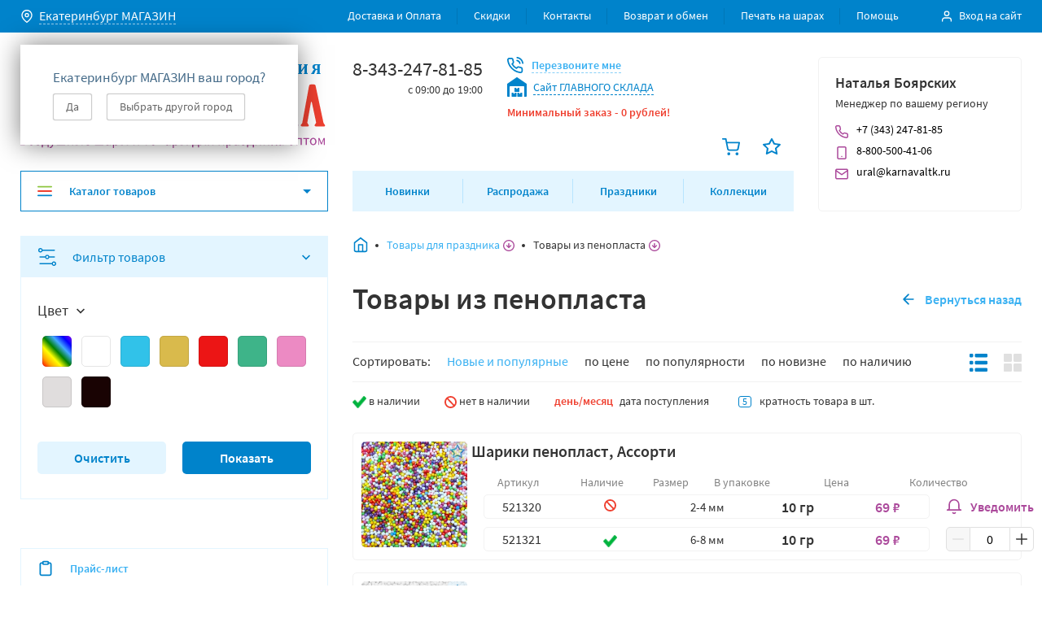

--- FILE ---
content_type: text/html; charset=utf-8
request_url: https://ekb.karnavaltk.ru/category/tovary-dlja-prazdnika/tovary-iz-penoplasta/
body_size: 74063
content:
<!DOCTYPE html>
<html lang="ru-RU">
<head><link rel="preconnect" href="https://d4fd3744-f545-4716-be24-4120ea67af65.selcdn.net/"><link rel="dns-prefetch" href="https://d4fd3744-f545-4716-be24-4120ea67af65.selcdn.net/"><meta charset="utf-8"><meta name="viewport" content="width=device-width, initial-scale=1.0, user-scalable=1"><meta http-equiv="X-UA-Compatible" content="IE=edge"><meta name="cleartype" content="on"><meta name="apple-mobile-web-app-capable" content="yes"><meta name="apple-mobile-web-app-status-bar-style" content="black-translucent"><meta name="yandex-verification" content="7481b94339ad1ed9" /><link rel="preload" href="/wa-data/public/site/themes/karnaval2018/css/bundle.min.css?v1.0.6.24131313" as="style"><link rel="preload" href="/wa-data/public/site/themes/karnaval2018/css/dl.style.min.css?v1.0.6.241313" as="style"><link rel="preload" href="/wa-data/public/site/themes/karnaval2018/js/dependencies.min.js?v1.0.6.24" as="script"><link rel="preload" href="/wa-data/public/site/themes/karnaval2018/js/bundle.min.js?v1.0.6.2412" as="script"><link rel="preload" href="/wa-data/public/site/themes/karnaval2018/js/jquery-migrate-3.0.1.min.js" as="script"><link rel="preload" href="/wa-data/public/site/themes/karnaval2018/js/jquery-migrate-1.1.0.min.js" as="script"><link rel="apple-touch-icon" sizes="180x180" href="/wa-data/public/shop/products/14/webp/data/public/site/themes/karnaval2018/favicons/apple-touch-icon.webp"><link rel="icon" type="image/png" sizes="32x32" href="/wa-data/public/shop/products/14/webp/data/public/site/themes/karnaval2018/favicons/favicon-32x32.webp"><link rel="icon" type="image/png" sizes="16x16" href="/wa-data/public/shop/products/14/webp/data/public/site/themes/karnaval2018/favicons/favicon-16x16.webp"><link rel="manifest" href="/wa-data/public/site/themes/karnaval2018/favicons/site.webmanifest"><link rel="mask-icon" href="/wa-data/public/site/themes/karnaval2018/favicons/safari-pinned-tab.svg" color="#5bbad5"><meta name="msapplication-TileColor" content="#2b5797"><meta name="theme-color" content="#ffffff"><title>Купить Товары из пенопласта оптом в Екатеринбурге</title><meta name="Keywords" content="Товары из пенопласта" /><meta name="Description" content="Товары из пенопласта оптом и в розницу в Екатеринбурге  : 620062, г. Екатеринбург, ул. Первомайская, 77 , телефон: 8-343-247-81-85.  Интернет-магазин КАРНАВАЛ" /><link href="/wa-data/public/site/themes/karnaval2018/css/bundle.min.css?v1.0.6.24131313" rel="stylesheet"><link href="/wa-data/public/site/themes/karnaval2018/css/dl.style.min.css?v1.0.6.241313" rel="stylesheet"><script src="/wa-data/public/site/themes/karnaval2018/js/dependencies.min.js?v1.0.6.24"></script><script src="/wa-content/js/jquery-plugins/jquery.cookie.js"></script>
<script src="/wa-apps/shop/plugins/smsauth/js/smsauth.js?0.0.1"></script>
<!-- wa_head --><meta property="og:type" content="article" />
<meta property="og:url" content="https://ekb.karnavaltk.ru/category/tovary-dlja-prazdnika/tovary-iz-penoplasta/" />
<meta property="og:title" content="Купить Товары из пенопласта оптом в Екатеринбурге" />
<meta property="og:description" content="Товары из пенопласта оптом и в розницу в Екатеринбурге  : 620062, г. Екатеринбург, ул. Первомайская, 77 , телефон: 8-343-247-81-85.  Интернет-магазин КАРНАВАЛ" />
<script type="text/javascript">!function(){var t=document.createElement("script");t.type="text/javascript",t.async=!0,t.src="https://vk.com/js/api/openapi.js?158",t.onload=function(){VK.Retargeting.Init("VK-RTRG-269864-ethCb"),VK.Retargeting.Hit()},document.head.appendChild(t)}();</script><noscript><img src="https://vk.com/rtrg?p=VK-RTRG-269864-ethCb"; style="position:fixed; left:-999px;" alt=""/></noscript>
<meta name="cmsmagazine" content="ac3933e5a471e077761b57b9372916db" /><meta name='yandex-verification' content='7481b94339ad1ed9' />	

<meta name="yandex-verification" content="aacd815ee5347a14" />

<meta name="google-site-verification" content="5rJNOFkNlVzgWWdv0PzMVmggOjZSrjElzMYjvuM3RCc" />

<meta name="google-site-verification" content="nYC5GEHNoS0NWTS-Pl5FwCjYhhYCnYdEZ5CoNSciVc0" />


</head>
<body class="js-template-category">

<div class="js-dev-import-svg" style="display: none;" data-link="/wa-data/public/site/themes/karnaval2018/svg/svg.svg">
<svg xmlns="http://www.w3.org/2000/svg" xmlns:xlink="http://www.w3.org/1999/xlink" width="0" height="0" style="position:absolute">
	
		<symbol id="affiliate" viewBox="0 0 64 64">
			<path d="M52.604 47.031A9.028 9.028 0 0 0 55.475 43H56c2.206 0 4-1.794 4-4 0-1.474-.81-2.75-2-3.444V31c0-4.411-3.589-8-8-8h-6c-4.411 0-8 3.589-8 8v4.556c-1.19.694-2 1.97-2 3.444 0 2.206 1.794 4 4 4h.525a9.033 9.033 0 0 0 2.871 4.031C35.612 47.347 31 52.138 31 58v4a1 1 0 0 0 1 1h30a1 1 0 0 0 1-1v-4c0-5.862-4.612-10.653-10.396-10.969zM42.519 49l3.141 3.926-3.046 3.046-1.387-6.933A8.99 8.99 0 0 1 42 49zm6.4 0L47 51.399 45.081 49zm2.562 0H52c.261 0 .517.017.772.039l-1.387 6.933-3.046-3.046zM56 41h-.059c.037-.329.059-.662.059-1v-3c1.103 0 2 .897 2 2s-.897 2-2 2zM38 31c0-3.309 2.691-6 6-6h6c3.309 0 6 2.691 6 6v4h-4c-1.103 0-2-.897-2-2v-4h-2v1c0 2.757-2.243 5-5 5h-5zm0 10c-1.103 0-2-.897-2-2s.897-2 2-2v3c0 .338.022.671.059 1zm2-1v-3h3a6.983 6.983 0 0 0 5.312-2.454A4.005 4.005 0 0 0 52 37h2v3c0 3.859-3.14 7-7 7s-7-3.141-7-7zm21 21H33v-3c0-4.009 2.637-7.412 6.266-8.572l1.754 8.769a1 1 0 0 0 1.687.51L47 54.414l4.293 4.293a1.001 1.001 0 0 0 1.688-.511l1.754-8.769C58.363 50.588 61 53.991 61 58zM33 40v-4c0-5.862-4.612-10.653-10.396-10.969A9.028 9.028 0 0 0 25.475 21H26c2.206 0 4-1.794 4-4 0-1.474-.81-2.75-2-3.444V9c0-4.411-3.589-8-8-8h-6C9.589 1 6 4.589 6 9v4.556c-1.19.694-2 1.97-2 3.444 0 2.206 1.794 4 4 4h.525a9.033 9.033 0 0 0 2.871 4.031C5.612 25.347 1 30.138 1 36v4a1 1 0 0 0 1 1h30a1 1 0 0 0 1-1zM12.519 27l3.141 3.926-3.046 3.046-1.387-6.933A8.99 8.99 0 0 1 12 27zm6.4 0L17 29.399 15.081 27zm2.562 0H22c.261 0 .517.017.772.039l-1.387 6.933-3.046-3.046zM26 19h-.059c.037-.329.059-.662.059-1v-3c1.103 0 2 .897 2 2s-.897 2-2 2zM8 9c0-3.309 2.691-6 6-6h6c3.309 0 6 2.691 6 6v4h-4c-1.103 0-2-.897-2-2V7h-2v1c0 2.757-2.243 5-5 5H8zm0 10c-1.103 0-2-.897-2-2s.897-2 2-2v3c0 .338.022.671.059 1zm2-1v-3h3a6.983 6.983 0 0 0 5.312-2.454A4.005 4.005 0 0 0 22 15h2v3c0 3.859-3.14 7-7 7s-7-3.141-7-7zm21 21H3v-3c0-4.009 2.637-7.412 6.266-8.572l1.754 8.769a1 1 0 0 0 1.687.51L17 32.414l4.293 4.293a1.001 1.001 0 0 0 1.688-.511l1.754-8.769C28.363 28.588 31 31.991 31 36zM29 61c-5.176 0-9.447-3.954-9.95-9H22a1 1 0 0 0 .707-1.707l-7-7a.999.999 0 0 0-1.414 0l-7 7A1 1 0 0 0 8 52h3.042C11.551 58.15 16.72 63 23 63h6a1 1 0 1 0 0-2zM13 51a1 1 0 0 0-1-1h-1.586L15 45.414 19.586 50H18a1 1 0 0 0-1 1c0 4.155 2.123 7.824 5.341 9.979C17.133 60.638 13 56.293 13 51z"></path>
		</symbol>
	
		<symbol id="arrow-back" viewBox="0 0 22 22">
			<path clip-rule="evenodd" d="M13.707 4.293a1 1 0 0 1 0 1.414L8.414 11l5.293 5.293a1 1 0 0 1-1.414 1.414l-6-6a1 1 0 0 1 0-1.414l6-6a1 1 0 0 1 1.414 0z"></path>
		</symbol>
	
		<symbol id="arrow-full-bottom" viewBox="0 0 12 12">
			<path d="M5.25 11.25V.75C5.25.3 5.55 0 6 0s.75.3.75.75v10.5c0 .45-.3.75-.75.75s-.75-.3-.75-.75z"></path><path d="M0 6a.68.68 0 0 1 .225-.525c.3-.3.75-.3 1.05 0L6 10.2l4.725-4.725c.3-.3.75-.3 1.05 0 .3.3.3.75 0 1.05l-5.25 5.25c-.3.3-.75.3-1.05 0l-5.25-5.25A.68.68 0 0 1 0 6z"></path>
		</symbol>
	
		<symbol id="arrow-full-left" viewBox="0 0 20 20">
			<path d="M15.833 9.167H6.15l4.424-4.417a.805.805 0 0 0 0-1.167.808.808 0 0 0-1.169 0L3.564 9.418c-.084.083-.167.167-.167.25-.084.167-.084.417 0 .667.083.083.083.166.167.25l5.842 5.833c.167.166.417.25.584.25a.902.902 0 0 0 .585-.25.805.805 0 0 0 0-1.167L6.15 10.834h9.682c.5 0 .834-.334.834-.834 0-.5-.334-.833-.834-.833z"></path>
		</symbol>
	
		<symbol id="arrow-full-right" viewBox="0 0 12 12">
			<path d="M11.25 6.75H.75C.3 6.75 0 6.45 0 6s.3-.75.75-.75h10.5c.45 0 .75.3.75.75s-.3.75-.75.75z"></path><path d="M6 12a.68.68 0 0 1-.525-.225c-.3-.3-.3-.75 0-1.05L10.2 6 5.475 1.275c-.3-.3-.3-.75 0-1.05.3-.3.75-.3 1.05 0l5.25 5.25c.3.3.3.75 0 1.05l-5.25 5.25A.68.68 0 0 1 6 12z"></path>
		</symbol>
	
		<symbol id="arrow-full-top" viewBox="0 0 16 16">
			<path d="M9 1v14c0 .6-.4 1-1 1s-1-.4-1-1V1c0-.6.4-1 1-1s1 .4 1 1z"></path><path d="M16 8c0 .3-.1.5-.3.7-.4.4-1 .4-1.4 0L8 2.4 1.7 8.7c-.4.4-1 .4-1.4 0-.4-.4-.4-1 0-1.4l7-7c.4-.4 1-.4 1.4 0l7 7c.2.2.3.4.3.7z"></path>
		</symbol>
	
		<symbol id="arrow-left" viewBox="0 0 6 10">
			<path d="M6 1.175L2.288 5 6 8.825 4.852 10 0 5l4.852-5L6 1.175z"></path>
		</symbol>
	
		<symbol id="arrow-right" viewBox="0 0 6 10">
			<path d="M0 1.175L3.712 5 0 8.825 1.148 10 6 5 1.148 0 0 1.175z"></path>
		</symbol>
	
		<symbol id="award" viewBox="0 0 20 20">
			<path fill="none" d="M3.334 0h13.333v13.306H3.334z"></path><path d="M10 13.306c-3.666 0-6.666-2.994-6.666-6.653 0-3.66 3-6.653 6.667-6.653 3.666 0 6.666 2.994 6.666 6.653 0 3.659-3 6.653-6.666 6.653zm0-11.643c-2.75 0-5 2.246-5 4.99s2.25 4.99 5 4.99 5-2.246 5-4.99-2.25-4.99-5-4.99z"></path><path fill="none" d="M4.979 10.715h10.043V20H4.979z"></path><path d="M14.167 19.958c-.167 0-.333 0-.417-.083L10 17.63l-3.75 2.245c-.25.166-.583.166-.916 0A.79.79 0 0 1 5 19.044l1-7.568c.084-.416.5-.748.917-.748.5.083.833.498.75.914l-.75 5.905 2.667-1.58a.758.758 0 0 1 .833 0l2.667 1.58-.75-5.905c-.084-.415.25-.914.75-.914.5-.084.916.25.916.748l1 7.568a.79.79 0 0 1-.333.831c-.167 0-.333.083-.5.083z"></path>
		</symbol>
	
		<symbol id="ball" viewBox="0 0 34 34">
			<path d="M16.999 34c-.284 0-.567-.142-.85-.283-.425-.284-13.317-9.067-13.317-19.55C2.832 6.375 9.207 0 16.999 0c7.791 0 14.166 6.375 14.166 14.167 0 10.483-12.891 19.266-13.316 19.55-.284.141-.567.283-.85.283zm0-31.167c-6.234 0-11.334 5.1-11.334 11.334 0 7.65 8.642 14.733 11.334 16.716 2.691-1.983 11.333-9.066 11.333-16.716 0-6.234-5.1-11.334-11.333-11.334z"></path>
		</symbol>
	
		<symbol id="basket" viewBox="0 0 24 24">
			<path d="M9 24a2 2 0 1 0 0-4 2 2 0 0 0 0 4zM20 24a2 2 0 1 0 0-4 2 2 0 0 0 0 4zM9.6 18c-1.4 0-2.6-1-2.9-2.4L5 7.2v-.1L4.2 3H1c-.6 0-1-.4-1-1s.4-1 1-1h4c.5 0 .9.3 1 .8L6.8 6H23c.3 0 .6.1.8.4.2.2.2.5.2.8l-1.6 8.4c-.3 1.4-1.6 2.4-3 2.4H9.6c.1 0 0 0 0 0zM7.2 8l1.4 7.2c.1.5.5.8 1 .8h9.7c.5 0 .9-.3 1-.8L21.8 8H7.2z"></path>
		</symbol>
	
		<symbol id="bell" viewBox="0 0 20 20">
			<path d="M10 19.167c-.417 0-.833-.084-1.25-.334a2.42 2.42 0 0 1-.917-.916c-.25-.417-.083-.917.334-1.167.416-.25.916-.083 1.166.333.084.084.167.25.334.334.416.25.916.083 1.166-.334.25-.416.75-.5 1.167-.333.417.25.5.75.333 1.167-.666.833-1.5 1.25-2.333 1.25zM18.333 15H1.667c-.5 0-.834-.333-.834-.833 0-.5.334-.834.834-.834.916 0 1.666-.75 1.666-1.666V7.5c0-3.667 3-6.667 6.667-6.667s6.667 3 6.667 6.667v4.167c0 .916.75 1.666 1.666 1.666.5 0 .834.334.834.834 0 .5-.334.833-.834.833zm-13.75-1.667H15.5a3.794 3.794 0 0 1-.417-1.666V7.5c0-2.75-2.25-5-5-5S5 4.75 5 7.5v4.167c0 .583-.167 1.166-.417 1.666z"></path>
		</symbol>
	
		<symbol id="book" viewBox="0 0 20 20">
			<path d="M16.667.833H5.417C3.833.833 2.5 2.167 2.5 3.75v12.5c0 1.584 1.333 2.917 2.917 2.917h11.25c.5 0 .833-.334.833-.834V1.668c0-.5-.333-.834-.833-.834zM5.417 2.5h10.416v10.834H5.417c-.417 0-.834.083-1.25.333V3.75c0-.667.583-1.25 1.25-1.25zm0 15c-.667 0-1.25-.583-1.25-1.25 0-.666.583-1.25 1.25-1.25h10.416v2.5H5.417z"></path>
		</symbol>
	
		<symbol id="bread-dropdown" viewBox="0 0 14 14">
			<path d="M7 0a6.98 6.98 0 0 0-7 7c0 3.882 3.118 7 7 7s7-3.118 7-7-3.118-7-7-7zm0 12.727A5.703 5.703 0 0 1 1.273 7 5.703 5.703 0 0 1 7 1.273 5.703 5.703 0 0 1 12.727 7 5.704 5.704 0 0 1 7 12.727z"></path><path d="M9.1 6.555L7.637 8.018V4.455c0-.382-.255-.637-.637-.637s-.636.255-.636.637v3.563L4.9 6.555a.615.615 0 0 0-.89 0 .615.615 0 0 0 0 .89l2.545 2.546c.063.064.127.127.19.127.064.064.192.064.255.064.064 0 .191 0 .255-.064.063-.063.127-.063.19-.127l2.546-2.545a.615.615 0 0 0 0-.891.615.615 0 0 0-.89 0z"></path>
		</symbol>
	
		<symbol id="calendar" viewBox="0 0 16 16">
			<path d="M13.09 1.455h-1.454V.727c0-.436-.291-.727-.728-.727-.436 0-.727.29-.727.727v.728H5.817V.727C5.817.291 5.527 0 5.09 0c-.436 0-.727.29-.727.727v.728H2.908C1.672 1.455.727 2.4.727 3.636v10.182c0 1.237.945 2.182 2.181 2.182H13.09c1.237 0 2.182-.945 2.182-2.182V3.636c0-1.236-.945-2.181-2.182-2.181zM2.908 2.909h1.455v.727c0 .437.29.728.727.728s.727-.291.727-.728V2.91h4.364v.727c0 .437.291.728.727.728.437 0 .728-.291.728-.728V2.91h1.454c.437 0 .728.291.728.727v2.182H2.18V3.636c0-.436.291-.727.727-.727zM13.09 14.546H2.908c-.436 0-.727-.291-.727-.728V7.273h11.636v6.545c0 .437-.29.728-.727.728z"></path>
		</symbol>
	
		<symbol id="catalog-burger" viewBox="0 0 18 18">
			<path d="M17.1 9.9H.9C.36 9.9 0 9.54 0 9s.36-.9.9-.9h16.2c.54 0 .9.36.9.9s-.36.9-.9.9z" fill="#EF4030"></path><path d="M17.1 4.5H.9c-.54 0-.9-.36-.9-.9s.36-.9.9-.9h16.2c.54 0 .9.36.9.9s-.36.9-.9.9z" fill="#8DC63F"></path><path d="M17.1 15.3H.9c-.54 0-.9-.36-.9-.9s.36-.9.9-.9h16.2c.54 0 .9.36.9.9s-.36.9-.9.9z" fill="#0083CB"></path>
		</symbol>
	
		<symbol id="catalog-dropdown-arrow" viewBox="0 0 10 10">
			<path d="M10 3L5 8 0 3h10z"></path>
		</symbol>
	
		<symbol id="circle" viewBox="0 0 34 34">
			<path d="M17.001 1.417A15.538 15.538 0 0 0 1.418 17a15.538 15.538 0 0 0 15.583 15.584A15.538 15.538 0 0 0 32.585 17 15.538 15.538 0 0 0 17 1.417zm0 28.333A12.697 12.697 0 0 1 4.251 17c0-7.083 5.667-12.75 12.75-12.75 7.084 0 12.75 5.667 12.75 12.75 0 7.084-5.666 12.75-12.75 12.75z"></path>
		</symbol>
	
		<symbol id="clipboard" viewBox="0 0 20 20">
			<path d="M15 19.167H5c-1.417 0-2.5-1.084-2.5-2.5V5c0-1.417 1.083-2.5 2.5-2.5h1.667c.5 0 .833.333.833.833 0 .5-.333.834-.833.834H5c-.5 0-.833.333-.833.833v11.667c0 .5.333.833.833.833h10c.5 0 .833-.333.833-.833V5c0-.5-.333-.833-.833-.833h-1.667c-.5 0-.833-.334-.833-.834 0-.5.333-.833.833-.833H15c1.417 0 2.5 1.083 2.5 2.5v11.667c0 1.416-1.083 2.5-2.5 2.5z"></path><path d="M12.503 5.833h-5c-.917 0-1.667-.75-1.667-1.666V2.5c0-.917.75-1.667 1.667-1.667h5c.916 0 1.666.75 1.666 1.667v1.667c0 .916-.75 1.666-1.666 1.666zm-5-3.333v1.667h5V2.5h-5z"></path>
		</symbol>
	
		<symbol id="close" viewBox="0 0 10 10">
			<path d="M6.077 5l3.692-3.692a.744.744 0 0 0 0-1.077.744.744 0 0 0-1.077 0L5 3.923 1.308.231A.744.744 0 0 0 .23.23a.744.744 0 0 0 0 1.077L3.923 5 .231 8.692a.744.744 0 0 0 0 1.077.744.744 0 0 0 1.077 0L5 6.077l3.692 3.692a.76.76 0 0 0 .539.231.76.76 0 0 0 .538-.23.744.744 0 0 0 0-1.078L6.077 5z"></path>
		</symbol>
	
		<symbol id="cone" viewBox="0 0 32 31">
			<path fill-rule="evenodd" clip-rule="evenodd" d="M31.084 24.364L17.845 1.196c-.816-1.428-2.874-1.428-3.69 0L.915 24.365c-.325.399-.498.817-.498 1.249 0 2.738 6.977 4.958 15.583 4.958s15.583-2.22 15.583-4.958c0-.432-.173-.85-.499-1.25zM26.43 21.93L16 3.678 5.57 21.93c2.762-.792 6.419-1.274 10.43-1.274s7.668.482 10.43 1.274zm-.27 2.878c.855.272 1.504.552 1.967.806-.463.254-1.111.534-1.967.806-2.473.787-6.066 1.319-10.16 1.319s-7.687-.532-10.16-1.319c-.856-.272-1.504-.552-1.967-.806.463-.254 1.111-.534 1.967-.806 2.473-.787 6.066-1.319 10.16-1.319s7.687.532 10.16 1.319z"></path>
		</symbol>
	
		<symbol id="credit-card" viewBox="0 0 16 16">
			<path d="M14 14H2c-1.133 0-2-.867-2-2V4c0-1.133.867-2 2-2h12c1.133 0 2 .867 2 2v8c0 1.133-.867 2-2 2zM2 3.333c-.4 0-.667.267-.667.667v8c0 .4.267.667.667.667h12c.4 0 .667-.267.667-.667V4c0-.4-.267-.667-.667-.667H2z"></path><path d="M15.333 7.333H.667c-.4 0-.667-.266-.667-.666S.267 6 .667 6h14.666c.4 0 .667.267.667.667s-.267.666-.667.666z"></path>
		</symbol>
	
		<symbol id="crescent" viewBox="0 0 32 32">
			<path d="M7.502 6.236a14.792 14.792 0 0 0 3.45 14.176A14.672 14.672 0 0 0 21.75 25.09a14.872 14.872 0 0 0 4.032-.574l-.411.433a12.951 12.951 0 0 1-18.59.237A12.958 12.958 0 0 1 7.106 6.59l.376-.354h.02zm5.243-5.82a.85.85 0 0 0-.198 0A15.791 15.791 0 0 0 1.039 11.49a15.806 15.806 0 0 0 4.029 15.456 15.792 15.792 0 0 0 22.545-.207 15.801 15.801 0 0 0 3.978-7.255.8.8 0 0 0-1.09-.922.787.787 0 0 0-.256.177A11.972 11.972 0 0 1 9.734 10.44a11.982 11.982 0 0 1 3.436-8.5l.17-.17a.8.8 0 0 0-.595-1.353z"></path>
		</symbol>
	
		<symbol id="cube" viewBox="0 0 30 34">
			<path fill-rule="evenodd" clip-rule="evenodd" d="M13.733.3L1.69 6.32A2.833 2.833 0 0 0 .125 8.854v15.623c0 1.073.606 2.054 1.566 2.534l12.042 6.021a2.833 2.833 0 0 0 2.534 0l12.042-6.02a2.833 2.833 0 0 0 1.566-2.535V8.854a2.833 2.833 0 0 0-1.566-2.534L16.267.3a2.833 2.833 0 0 0-2.534 0zM2.958 10.14v14.336l10.625 5.313V15.748L2.958 10.14zM16.417 29.79l10.625-5.313V10.141L16.417 15.75v14.04zm8.76-21.868L15 2.833 4.823 7.922 15 13.292l10.177-5.37z"></path>
		</symbol>
	
		<symbol id="decrement" viewBox="0 0 14 2">
			<path d="M13.222.222H.778A.78.78 0 0 0 0 1c0 .428.35.778.778.778h12.444A.78.78 0 0 0 14 1a.78.78 0 0 0-.778-.778z"></path>
		</symbol>
	
		<symbol id="delivery-truck" viewBox="0 0 60 60">
			<path d="M59.619 31.81L56 28.19l-5.619-11.238c-.286-.476-.762-.762-1.238-.762h-12v-10c0-.761-.667-1.428-1.429-1.428H1.43C.667 4.762 0 5.429 0 6.191v41.904c0 .762.667 1.429 1.429 1.429h4.476c.666 3.238 3.524 5.714 6.952 5.714 3.429 0 6.381-2.476 6.953-5.714h20.285c.667 3.238 3.524 5.714 6.953 5.714 3.428 0 6.38-2.476 6.952-5.714h4.571c.762 0 1.429-.667 1.429-1.429V32.857c0-.38-.19-.762-.381-1.047zM34.286 7.62v27.618H2.857V7.62h31.429zM2.857 40.475v-2.38h31.429v8.57H19.809c-.666-3.237-3.523-5.714-6.952-5.714-3.428 0-6.38 2.477-6.952 5.715H2.857v-6.19zm10 11.905a4.268 4.268 0 0 1-4.286-4.286 4.268 4.268 0 0 1 4.286-4.285 4.268 4.268 0 0 1 4.286 4.285 4.268 4.268 0 0 1-4.286 4.286zm34.286 0a4.268 4.268 0 0 1-4.286-4.286 4.268 4.268 0 0 1 4.286-4.285 4.268 4.268 0 0 1 4.286 4.285 4.268 4.268 0 0 1-4.286 4.286zm10-5.714h-3.048c-.666-3.238-3.524-5.715-6.952-5.715-3.429 0-6.381 2.477-6.953 5.715h-3.047v-27.62H48.19l5.334 10.667c.095.096.19.286.285.381l3.43 3.429v13.142h-.096z"></path>
		</symbol>
	
		<symbol id="diamond" viewBox="0 0 34 26">
			<path fill-rule="evenodd" clip-rule="evenodd" d="M17.122 22.451L30.114 9.458 23.74 3.083H10.504L4.128 9.458l12.994 12.993zm-1.002 3.006L1.123 10.46a1.417 1.417 0 0 1 0-2.003L8.915.665A1.417 1.417 0 0 1 9.917.25h14.41c.375 0 .735.15 1.001.415l7.792 7.792c.553.553.553 1.45 0 2.003L18.123 25.457a1.417 1.417 0 0 1-2.003 0z"></path>
		</symbol>
	
		<symbol id="dropdown-bottom" viewBox="0 0 8 8">
			<path d="M.94 2L4 5.093 7.06 2l.94.957L4 7 0 2.957.94 2z"></path>
		</symbol>
	
		<symbol id="figure" viewBox="0 0 34 34">
			<path d="M17.071 32.584c-.285 0-.57-.14-.856-.281L1.087 21.48c-.856-.702-1.284-1.827-.999-2.951l5.28-15.742c.143-.421.286-.702.429-.843.713-.703 1.998-.703 2.711 0 .286.281.429.562.571.843l3.14 9.558h9.42l3.14-9.558c.142-.421.285-.562.57-.843.856-.703 1.998-.703 2.712 0 .285.281.428.562.57.843l5.28 15.742c.286 1.124-.142 2.249-.998 2.951L17.785 32.303c-.143.28-.428.28-.714.28zM2.8 19.372l14.271 10.12 14.272-10.26-1.713-5.06L26.92 6.02l-2.712 8.152c-.143.562-.713.984-1.427.984H11.363c-.571 0-1.142-.422-1.427-.984L7.224 6.02 2.8 19.372z"></path>
		</symbol>
	
		<symbol id="filters" viewBox="0 0 22 22">
			<path class="cls-1" d="M16.6 18.56H2.06a.69.69 0 0 0 0 1.38H16.6a2.75 2.75 0 1 0 0-1.37zm4 .69a1.38 1.38 0 1 1-1.37-1.37 1.38 1.38 0 0 1 1.4 1.37zM0 2.75A2.76 2.76 0 0 0 2.75 5.5 2.76 2.76 0 0 0 5.4 3.44h14.54a.69.69 0 0 0 0-1.37H5.4A2.76 2.76 0 0 0 2.75 0 2.76 2.76 0 0 0 0 2.75zm4.13 0a1.38 1.38 0 1 1-1.38-1.37 1.38 1.38 0 0 1 1.38 1.37zM8.35 10.31H2.06a.69.69 0 0 0 0 1.38h6.29a2.73 2.73 0 0 0 5.29 0h6.29a.69.69 0 0 0 0-1.37h-6.28a2.73 2.73 0 0 0-5.29 0zm4 .69A1.38 1.38 0 1 1 11 9.63 1.38 1.38 0 0 1 12.38 11z"></path>
		</symbol>
	
		<symbol id="flower" viewBox="0 0 32 34">
			<path fill-rule="evenodd" clip-rule="evenodd" d="M23.083 17a7.083 7.083 0 1 1-14.166 0 7.083 7.083 0 0 1 14.166 0zm-2.833 0a4.25 4.25 0 1 1-8.5 0 4.25 4.25 0 0 1 8.5 0z"></path><path fill-rule="evenodd" clip-rule="evenodd" d="M22.136 29.012A6.265 6.265 0 0 1 16 34a6.265 6.265 0 0 1-6.136-4.988c-.108-.524-.704-.868-1.212-.7A6.272 6.272 0 0 1 1.257 25.5a6.253 6.253 0 0 1 1.256-7.8c.401-.356.401-1.044 0-1.4a6.252 6.252 0 0 1-1.256-7.8 6.272 6.272 0 0 1 7.395-2.812c.508.168 1.103-.176 1.212-.7A6.266 6.266 0 0 1 16 0a6.266 6.266 0 0 1 6.136 4.987c.108.525.704.869 1.212.7A6.271 6.271 0 0 1 30.743 8.5a6.253 6.253 0 0 1-1.256 7.8c-.401.356-.401 1.044 0 1.4a6.253 6.253 0 0 1 1.256 7.8 6.271 6.271 0 0 1-7.395 2.812c-.508-.168-1.103.176-1.212.7zM28.29 9.918a3.42 3.42 0 0 1-.685 4.264c-1.67 1.483-1.67 4.153 0 5.636a3.42 3.42 0 0 1 .685 4.264 3.438 3.438 0 0 1-4.05 1.54c-2.12-.701-4.428.634-4.878 2.817A3.432 3.432 0 0 1 16 31.167a3.432 3.432 0 0 1-3.361-2.728c-.451-2.183-2.76-3.518-4.878-2.816a3.438 3.438 0 0 1-4.051-1.541 3.42 3.42 0 0 1 .685-4.264c1.67-1.483 1.67-4.153 0-5.636a3.42 3.42 0 0 1-.685-4.264 3.438 3.438 0 0 1 4.05-1.54c2.12.701 4.428-.634 4.879-2.817A3.432 3.432 0 0 1 16 2.833a3.432 3.432 0 0 1 3.361 2.728c.451 2.183 2.76 3.518 4.878 2.816a3.438 3.438 0 0 1 4.051 1.541z"></path>
		</symbol>
	
		<symbol id="hand-truck" viewBox="0 0 60 60">
			<path d="M58.096 39.682l-5.714-1.905a1.624 1.624 0 0 0-.953 0l-19.428 6.952a8.953 8.953 0 0 0-1.905-3.333l26.095-9.524c.762-.286 1.143-1.047.857-1.81L48.001 4.826c-.095-.381-.381-.667-.762-.858a1.38 1.38 0 0 0-1.048-.095l-17.524 6.381h-.095s-.095 0-.095.095l-9.048 3.238c-.762.286-1.142 1.048-.857 1.81l8.476 23.619a9.586 9.586 0 0 0-3.714-.762c-.38 0-.667 0-.952.095L11.334 8.825c-.19-.572-.762-.953-1.333-.953H2.38c-.761 0-1.428.667-1.428 1.429s.667 1.428 1.429 1.428h6.666L19.62 39.206c-3.143 1.428-5.334 4.57-5.334 8.19 0 4.952 4.096 9.048 9.048 9.048 4.953 0 8.857-3.905 9.048-8.762l19.524-7.048 5.238 1.714c.762.286 1.523-.19 1.81-.857.285-.762-.096-1.619-.858-1.81zM36.858 10.348l3.428 9.81-5.904 2.19-3.524-9.81 6-2.19zm-8.667 3.143l4 11.238c.095.381.381.667.762.857.19.096.381.096.572.096.19 0 .38 0 .476-.096l8.571-3.238c.762-.285 1.143-1.047.857-1.81L39.525 9.397 45.81 7.11l8.096 22.572-24.096 8.762-8.095-22.572 6.476-2.38zm-4.857 40.095a6.178 6.178 0 0 1-6.19-6.19 6.178 6.178 0 0 1 6.19-6.19 6.178 6.178 0 0 1 6.19 6.19 6.178 6.178 0 0 1-6.19 6.19z"></path>
		</symbol>
	
		<symbol id="heart" viewBox="0 0 34 34">
			<path d="M30.082 5.498c-1.638-1.683-3.822-2.665-6.143-2.665-2.32 0-4.64.982-6.278 2.665l-.546.561-.546-.561a8.648 8.648 0 0 0-12.421 0c-1.775 1.683-2.73 4.068-2.73 6.452 0 2.385.955 4.77 2.593 6.452l12.012 12.344c.273.28.546.42.955.42.41 0 .683-.14.956-.42l12.011-12.344c1.638-1.683 2.594-4.067 2.594-6.452.273-2.384-.683-4.769-2.457-6.452zm-1.911 10.94L17.115 27.8 6.059 16.439c-1.229-1.263-1.775-2.806-1.775-4.489 0-1.683.683-3.226 1.775-4.488 1.092-1.263 2.73-1.824 4.231-1.824 1.638 0 3.14.561 4.368 1.824l1.501 1.543c.546.56 1.365.56 1.911 0l1.365-1.543c1.229-1.122 2.73-1.824 4.504-1.824 1.638 0 3.14.702 4.368 1.824 1.092 1.262 1.775 2.805 1.775 4.488 0 1.683-.683 3.226-1.911 4.489z"></path>
		</symbol>
	
		<symbol id="increment" viewBox="0 0 14 14">
			<path d="M13.222 6.222H7.778V.778A.78.78 0 0 0 7 0a.78.78 0 0 0-.778.778v5.444H.778A.78.78 0 0 0 0 7c0 .428.35.778.778.778h5.444v5.444c0 .428.35.778.778.778a.78.78 0 0 0 .778-.778V7.778h5.444A.78.78 0 0 0 14 7a.78.78 0 0 0-.778-.778z"></path>
		</symbol>
	
		<symbol id="invoice" viewBox="0 0 60 60">
			<path d="M32.84 17.175H17.613c-.761 0-1.427.666-1.427 1.427 0 .762.666 1.428 1.427 1.428H32.84c.761 0 1.427-.666 1.427-1.428 0-.761-.666-1.427-1.427-1.427zM29.033 40.015h-11.42c-.761 0-1.427.666-1.427 1.427 0 .762.666 1.428 1.427 1.428h11.42c.761 0 1.428-.666 1.428-1.428 0-.76-.666-1.427-1.428-1.427zM32.84 32.401H17.613c-.761 0-1.427.666-1.427 1.428 0 .761.666 1.427 1.427 1.427H32.84c.761 0 1.427-.666 1.427-1.427S33.601 32.4 32.84 32.4zM42.356 40.015h-1.903c-.761 0-1.428.666-1.428 1.427 0 .762.667 1.428 1.428 1.428h1.903c.762 0 1.428-.666 1.428-1.428 0-.76-.666-1.427-1.428-1.427zM17.613 27.643h11.42c.761 0 1.428-.666 1.428-1.427 0-.762-.666-1.428-1.428-1.428h-11.42c-.761 0-1.427.666-1.427 1.428 0 .76.666 1.427 1.427 1.427zM42.356 17.175h-1.903c-.761 0-1.428.666-1.428 1.427 0 .762.667 1.428 1.428 1.428h1.903c.762 0 1.428-.666 1.428-1.428 0-.761-.666-1.427-1.428-1.427zM42.356 32.401h-1.903c-.761 0-1.428.666-1.428 1.428 0 .761.667 1.427 1.428 1.427h1.903c.762 0 1.428-.666 1.428-1.427s-.666-1.428-1.428-1.428zM42.356 24.788h-1.903c-.761 0-1.428.666-1.428 1.428 0 .76.667 1.427 1.428 1.427h1.903c.762 0 1.428-.666 1.428-1.427 0-.762-.666-1.428-1.428-1.428z"></path><path d="M51.017 6.135L45.212.425a1.44 1.44 0 0 0-1.809-.19l-4.853 3.33L33.601.33a1.635 1.635 0 0 0-1.618 0L27.13 3.566 22.18.33a1.635 1.635 0 0 0-1.618 0L15.71 3.566 10.76.33C10.285.045 9.714.045 9.334.235c-.476.19-.762.666-.762 1.237v51.39c0 .381.19.762.38 1.047l5.806 5.71c.286.286.666.381 1.047.381.285 0 .571-.095.761-.285l4.854-3.236 4.949 3.236a1.635 1.635 0 0 0 1.617 0l4.95-3.236 4.948 3.236a1.635 1.635 0 0 0 1.618 0l4.948-3.236 4.95 3.236c.475.285 1.046.285 1.427.095.475-.286.76-.762.76-1.238V7.182c-.19-.38-.38-.761-.57-1.047zm-2.474 49.773l-3.522-2.284a1.635 1.635 0 0 0-1.617 0l-4.854 3.235-4.949-3.235c-.285-.19-.476-.286-.761-.286-.286 0-.571.095-.761.286l-4.95 3.235-4.948-3.235a1.635 1.635 0 0 0-1.618 0l-4.663 3.14-4.568-4.473V4.137l3.521 2.284a1.635 1.635 0 0 0 1.618 0l4.949-3.236 4.949 3.236a1.635 1.635 0 0 0 1.617 0l4.854-3.236 4.949 3.236a1.635 1.635 0 0 0 1.617 0l4.664-3.14 4.568 4.472v48.155h-.095z"></path>
		</symbol>
	
		<symbol id="letter" viewBox="0 0 32 34">
			<path fill-rule="evenodd" clip-rule="evenodd" d="M16 31.167c6.815 0 12.75-6.106 12.75-14.167S22.815 2.833 16 2.833 3.25 8.94 3.25 17 9.185 31.167 16 31.167zM16 34c8.606 0 15.583-7.611 15.583-17S24.606 0 16 0 .417 7.611.417 17 7.394 34 16 34z"></path><path fill-rule="evenodd" clip-rule="evenodd" d="M18.038 23.625c.874-1.553 1.504-3.89 1.504-6.625s-.63-5.072-1.504-6.625C17.115 8.733 16.282 8.5 16 8.5c-.282 0-1.115.233-2.038 1.875-.874 1.553-1.504 3.89-1.504 6.625s.63 5.072 1.504 6.625C14.885 25.267 15.718 25.5 16 25.5c.282 0 1.115-.233 2.038-1.875zM16 28.333c3.52 0 6.375-5.074 6.375-11.333 0-6.26-2.854-11.333-6.375-11.333-3.52 0-6.375 5.074-6.375 11.333 0 6.26 2.854 11.333 6.375 11.333z"></path>
		</symbol>
	
		<symbol id="linkolun" viewBox="0 0 34 34">
			<path clip-rule="evenodd" d="M15.583 1.417a1.416 1.416 0 1 1 2.834 0v.094C24.792 2.373 29.75 8.98 29.75 17s-4.958 14.627-11.333 15.489v.094a1.416 1.416 0 1 1-2.834 0v-.094C9.208 31.627 4.25 25.02 4.25 17S9.208 2.373 15.583 1.511v-.094zM17 29.75c4.972 0 9.917-5.15 9.917-12.75S21.972 4.25 17 4.25C12.028 4.25 7.083 9.4 7.083 17S12.028 29.75 17 29.75z"></path>
		</symbol>
	
		<symbol id="logout" viewBox="0 0 20 20">
			<path d="M12.726 19.09h3.637c1.545 0 2.727-1.182 2.727-2.727V3.635c0-1.545-1.182-2.727-2.727-2.727h-3.637c-.545 0-.909.364-.909.91 0 .545.364.908.91.908h3.636c.545 0 .909.364.909.91v12.727c0 .545-.364.909-.91.909h-3.636c-.545 0-.909.364-.909.909s.364.909.91.909zM6.362 15.454c.273 0 .455-.09.637-.273a.879.879 0 0 0 0-1.272l-3.91-3.91L7 6.09a.879.879 0 0 0 0-1.272.879.879 0 0 0-1.273 0L1.181 9.363a.879.879 0 0 0 0 1.273l4.545 4.545a.825.825 0 0 0 .636.273z"></path><path d="M1.817 10.908h10.909c.545 0 .909-.364.909-.91 0-.545-.364-.908-.91-.908H1.818c-.546 0-.91.363-.91.909 0 .545.364.909.91.909z"></path>
		</symbol>
	
		<symbol id="mail" viewBox="0 0 16 16">
			<path d="M13.818 14.545H2.182C.945 14.545 0 13.6 0 12.364V3.636C0 2.4.945 1.455 2.182 1.455h11.636C15.055 1.455 16 2.4 16 3.636v8.728c0 1.236-.945 2.181-2.182 2.181zM2.182 2.91c-.437 0-.727.291-.727.727v8.728c0 .436.29.727.727.727h11.636c.437 0 .728-.29.728-.727V3.636c0-.436-.291-.727-.728-.727H2.182z"></path><path d="M7.999 9.455c-.145 0-.29-.073-.436-.146L.29 4.22C-.001 4-.074 3.563.144 3.2c.219-.29.655-.364 1.019-.145l6.836 4.8 6.836-4.8c.364-.219.8-.146 1.019.145.218.364.145.8-.146 1.018L8.435 9.31c-.145.073-.29.146-.436.146z"></path>
		</symbol>
	
		<symbol id="map-pin" viewBox="0 0 16 16">
			<path fill-rule="evenodd" clip-rule="evenodd" d="M8 1.333a5.333 5.333 0 0 0-5.333 5.334c0 2.065 1.344 4.07 2.818 5.624A19.309 19.309 0 0 0 8 14.515a19.308 19.308 0 0 0 2.516-2.224c1.473-1.555 2.817-3.559 2.817-5.624a5.333 5.333 0 0 0-5.333-5.334zm0 14l-.37.555-.001-.002-.005-.002-.015-.01a8.218 8.218 0 0 1-.256-.181 21.269 21.269 0 0 1-2.836-2.484C2.99 11.597 1.334 9.268 1.334 6.667a6.667 6.667 0 1 1 13.333 0c0 2.601-1.656 4.93-3.182 6.542a21.265 21.265 0 0 1-2.836 2.484 12.94 12.94 0 0 1-.257.18l-.015.01-.004.004H8.37l-.37-.554zm0 0l.37.555a.667.667 0 0 1-.74 0l.37-.555z"></path><path fill-rule="evenodd" clip-rule="evenodd" d="M8 5.333A1.333 1.333 0 1 0 8 8a1.333 1.333 0 0 0 0-2.667zM5.335 6.667a2.667 2.667 0 1 1 5.333 0 2.667 2.667 0 0 1-5.333 0z"></path>
		</symbol>
	
		<symbol id="mark" viewBox="0 0 18 18">
			<path d="M9 0C5.597 0 2.812 2.829 2.812 6.286c0 5.314 5.541 11.285 5.794 11.543A.551.551 0 0 0 9 18c.14 0 .31-.057.394-.171.253-.258 5.793-6.229 5.793-11.543C15.188 2.829 12.404 0 9 0zm0 16.571c-1.266-1.485-5.063-6.228-5.063-10.285 0-2.829 2.279-5.143 5.063-5.143s5.063 2.314 5.063 5.143c0 4.057-3.797 8.8-5.063 10.285z"></path><path d="M9 3.429c-1.547 0-2.813 1.286-2.813 2.857 0 1.571 1.266 2.857 2.813 2.857 1.547 0 2.813-1.286 2.813-2.857 0-1.571-1.266-2.857-2.813-2.857zM9 8c-.928 0-1.688-.771-1.688-1.714S8.072 4.572 9 4.572c.928 0 1.688.771 1.688 1.714S9.928 8 9 8z"></path>
		</symbol>
	
		<symbol id="mobile-close" viewBox="0 0 22 22">
			<path clip-rule="evenodd" d="M4.293 4.293a1 1 0 0 1 1.414 0L11 9.586l5.293-5.293a1 1 0 1 1 1.414 1.414L12.414 11l5.293 5.293a1 1 0 0 1-1.414 1.414L11 12.414l-5.293 5.293a1 1 0 0 1-1.414-1.414L9.586 11 4.293 5.707a1 1 0 0 1 0-1.414z"></path>
		</symbol>
	
		<symbol id="model" viewBox="0 0 34 34">
			<path d="M29.04 5.139c-.14 0-.14 0 0 0-.991-1.09-2.834-1.226-3.826-.136l-.142.136-4.11 3.951-.142.136c-.993.818-.993 2.18-.284 3.27.142.136.142.273.284.545a4.65 4.65 0 0 1 .141 3.407c-.425 1.09-1.559 2.043-2.693 2.316-2.835.681-5.386-1.363-5.386-3.951 0-.682.141-1.227.425-1.772.141-.136.141-.272.283-.545.567-1.09.567-2.452-.425-3.406h-.142L9.054 5.139l-.141-.136c-1.134-1.09-2.835-.954-3.828.136C2.392 8.136.975 12.224 1.542 16.72c.85 6.813 6.662 12.126 13.607 12.944 9.498.953 17.436-6.132 17.436-14.988 0-3.678-1.418-6.948-3.544-9.537zm-12.048 21.8c-7.087 0-12.757-5.45-12.757-12.263 0-2.861.992-5.586 2.835-7.63l3.969 3.952c-.709 1.09-1.134 2.316-1.134 3.678 0 3.815 3.118 6.813 7.087 6.813 3.97 0 7.088-2.998 7.088-6.813a7.116 7.116 0 0 0-1.134-3.815l3.969-3.815c1.7 2.044 2.835 4.769 2.835 7.63 0 6.813-5.67 12.263-12.758 12.263z"></path>
		</symbol>
	
		<symbol id="no" viewBox="0 0 16 16">
			<circle cx="8" cy="8" r="7" stroke="#EF4030" stroke-width="2"></circle><path d="M3 2.5L13 13" stroke="#EF4030" stroke-width="2"></path>
		</symbol>
	
		<symbol id="number" viewBox="0 0 34 34">
			<path clip-rule="evenodd" d="M28.16 2.704c-.072.022-.147.05-.22.086-1.234.59-2.828.824-4.653.824H12.689L8.846 16.917v.003c0 .003.004.013.016.027a.117.117 0 0 0 .093.042 61.23 61.23 0 0 1 2.303-.04c2.414 0 4.471.367 5.962 1.293 1.595.99 2.364 2.505 2.364 4.328 0 1.746-.627 3.255-2.025 4.303-1.33.996-3.077 1.407-5.059 1.407-2.615 0-4.842-.746-6.513-2.35-.203.449-.322 1.002-.322 1.69 0 1.132.497 1.959 1.679 2.6 1.278.695 3.29 1.117 6.2 1.117 3.874 0 6.985-1.068 9.442-3.144l.01-.008a10.191 10.191 0 0 0 2.682-3.4l.005-.011.005-.01c.66-1.29 1.004-2.757 1.004-4.428 0-1.343-.707-2.654-2.518-3.942-.788-.556-1.738-1.014-2.869-1.362-1.133-.348-2.21-.515-3.238-.515-.688 0-1.518.027-2.493.08-1.963.109-3.508-1.653-2.907-3.468l.457-1.38c.369-1.113 1.465-1.871 2.705-1.871h7.458c1.48 0 2.67-.41 3.652-1.2.976-.785 1.393-1.649 1.393-2.652 0-.545-.066-.98-.171-1.322zm.378-2.7c.754.035 1.661.375 2.097 1.315.374.805.53 1.723.53 2.707 0 1.856-.842 3.435-2.384 4.675-1.537 1.236-3.396 1.84-5.494 1.84h-7.458l-.457 1.38c0 .002.002.003.003.005l.015.012.004.001h.013c1.012-.055 1.9-.084 2.66-.084 1.359 0 2.733.22 4.12.647 1.386.426 2.622 1.01 3.69 1.765l.004.002c2.296 1.631 3.644 3.656 3.644 6.067 0 2.019-.417 3.884-1.278 5.57a12.87 12.87 0 0 1-3.372 4.271C21.832 32.747 18.018 34 13.544 34c-3.122 0-5.715-.441-7.618-1.474-2-1.087-3.094-2.762-3.094-4.907 0-1.235.272-2.376.885-3.364.535-.863 1.464-1.169 2.29-1.109.767.056 1.48.413 1.987.904 1.04 1.007 2.485 1.568 4.506 1.568 1.597 0 2.634-.334 3.293-.827.589-.442.957-1.108.957-2.221 0-1.037-.383-1.667-1.091-2.107-.812-.504-2.21-.852-4.402-.852-.8 0-1.53.013-2.188.038-1.89.072-3.487-1.596-2.957-3.43L9.954 2.917C10.29 1.757 11.41.952 12.69.952h10.598c1.626 0 2.706-.219 3.369-.535.51-.244 1.186-.446 1.882-.414z"></path>
		</symbol>
	
		<symbol id="orders" viewBox="0 0 20 20">
			<path d="M6.667 5.837h10.834c.5 0 .833-.334.833-.834 0-.5-.333-.833-.833-.833H6.667c-.5 0-.833.333-.833.833 0 .5.333.834.833.834zM17.5 9.17H6.668c-.5 0-.833.333-.833.833 0 .5.333.834.833.834h10.834c.5 0 .833-.334.833-.834 0-.5-.333-.833-.833-.833zM17.5 14.17H6.668c-.5 0-.833.333-.833.833 0 .5.333.834.833.834h10.834c.5 0 .833-.334.833-.834 0-.5-.333-.833-.833-.833zM2.833 4.253c-.334-.167-.667-.084-.917.166-.083.084-.167.167-.167.25-.083.084-.083.25-.083.334 0 .083 0 .25.083.333.084.083.084.167.167.25l.083.083c.084 0 .084.084.167.084s.083 0 .167.083h.166c.25 0 .417-.083.584-.25a.757.757 0 0 0 .25-.583.757.757 0 0 0-.25-.584c-.084-.083-.167-.166-.25-.166zM3.25 9.67c0-.084-.084-.084-.084-.167 0-.084-.083-.084-.083-.084-.25-.25-.584-.333-.917-.166-.083.083-.167.083-.25.166l-.083.084c0 .083-.084.083-.084.166 0 .084 0 .084-.083.167v.167c0 .25.083.416.25.583.167.167.333.25.583.25.25 0 .417-.083.584-.25a.757.757 0 0 0 .25-.583v-.167c0-.083-.084-.083-.084-.167zM1.916 14.42c-.083.083-.167.167-.167.25-.083.083-.083.25-.083.333 0 .25.083.417.25.584.167.166.333.25.583.25.25 0 .417-.084.584-.25a.756.756 0 0 0 .25-.584.757.757 0 0 0-.25-.583.806.806 0 0 0-1.167 0z"></path>
		</symbol>
	
		<symbol id="pay" viewBox="0 0 60 60">
			<path d="M58.476 33.333h-9.524c-.761 0-1.428.667-1.428 1.429v.476c-6.381.19-8.762 1.81-10.857 3.238-1.905 1.333-3.524 2.476-8.572 2.476h-3.81c-2.19 0-4.095 1.429-4.856 3.429-1.238-.381-2.477-.857-3.715-1.238C7.62 40.38 2.952 38.953.952 40.38c-.666.476-.952 1.143-.952 2 0 4.857 10.952 10.19 12.286 10.857 1.333.667 2.571 1.238 3.619 1.714 5.333 2.572 8.571 4.096 12.19 4.096 4.667 0 11.429-2.381 16.381-4.096 1.048-.38 2.286-.762 3.143-1.047v1.81c0 .761.667 1.428 1.429 1.428h9.523c.762 0 1.429-.667 1.429-1.429V34.762c-.095-.762-.762-1.429-1.524-1.429zM43.43 52.286C38.952 53.809 32.19 56.19 28 56.19c-2.952 0-5.81-1.333-10.952-3.81-1.143-.57-2.286-1.142-3.715-1.713-4.762-2.286-10.095-6-10.571-8 1.714-.286 7.905 1.81 12 3.142 1.428.477 2.952.953 4.38 1.429a5.222 5.222 0 0 0 5.144 4.19h9.523c.762 0 1.43-.666 1.43-1.428 0-.762-.668-1.429-1.43-1.429h-9.523a2.358 2.358 0 0 1-2.381-2.38 2.358 2.358 0 0 1 2.38-2.382h3.81c5.905 0 8.096-1.523 10.19-2.952 1.906-1.333 3.81-2.571 9.239-2.762v12.857c-.953.19-2.19.667-4.095 1.334zm13.619 2H50.38V36.19h6.667v18.096zM31.905 19.048c4.952 0 9.048-4.096 9.048-9.048S36.857.952 31.905.952 22.857 5.048 22.857 10s4.096 9.048 9.048 9.048zm0-15.238a6.178 6.178 0 0 1 6.19 6.19 6.178 6.178 0 0 1-6.19 6.19 6.178 6.178 0 0 1-6.19-6.19 6.178 6.178 0 0 1 6.19-6.19zM18.477 36.19c4.953 0 9.048-4.095 9.048-9.047 0-4.953-4.095-9.048-9.048-9.048-4.952 0-9.047 4.096-9.047 9.048s4.095 9.047 9.047 9.047zm0-15.238a6.178 6.178 0 0 1 6.19 6.19 6.178 6.178 0 0 1-6.19 6.191 6.178 6.178 0 0 1-6.19-6.19 6.178 6.178 0 0 1 6.19-6.19z"></path>
		</symbol>
	
		<symbol id="payment-cash" viewBox="0 0 45 45">
			<rect width="45" height="45" rx="5" fill="#8DC63F"></rect><path d="M22.5 36c-.675 0-1.125-.45-1.125-1.125v-24.75c0-.675.45-1.125 1.125-1.125s1.125.45 1.125 1.125v24.75c0 .675-.45 1.125-1.125 1.125z" fill="#fff"></path><path d="M25.313 31.5H15.75c-.675 0-1.125-.45-1.125-1.125s.45-1.125 1.125-1.125h9.563a2.785 2.785 0 0 0 2.812-2.813 2.785 2.785 0 0 0-2.813-2.812h-5.625a5.041 5.041 0 0 1-5.062-5.063 5.041 5.041 0 0 1 5.063-5.062h8.437c.675 0 1.125.45 1.125 1.125s-.45 1.125-1.125 1.125h-8.438a2.785 2.785 0 0 0-2.812 2.813 2.785 2.785 0 0 0 2.813 2.812h5.625a5.041 5.041 0 0 1 5.062 5.063 5.041 5.041 0 0 1-5.063 5.062z" fill="#fff"></path>
		</symbol>
	
		<symbol id="payment-sberbank" viewBox="0 0 45 45">
			<rect width="45" height="45" rx="5" fill="#299D30"></rect><path d="M36 21.952C36 29.71 29.956 36 22.5 36 15.045 36 9 29.71 9 21.952c0-.316.013-.629.032-.938l8.173 4.893 17.313-10.364A14.461 14.461 0 0 1 36 21.953zm-18.795.42l-7.61-4.555c-.149.505-.27 1.02-.365 1.55l7.975 4.773 16.57-9.918a14.62 14.62 0 0 0-.883-1.24l-15.687 9.39zm14.659-10.54c-.376-.377-.772-.73-1.186-1.059l-13.473 8.064-6.432-3.85c-.242.443-.463.9-.66 1.373l7.092 4.243 14.659-8.772zM17.204 17.07l12.11-7.247A13.3 13.3 0 0 0 27.738 9l-10.533 6.304-4.69-2.808c-.335.382-.648.786-.941 1.204l5.631 3.37z" fill="#fff"></path>
		</symbol>
	
		<symbol id="payment-visa" viewBox="0 0 45 45">
			<rect width="45" height="45" rx="5" fill="#050506"></rect><path d="M26.637 29.498H18.36V14.623h8.277v14.875z" fill="#FF5F00"></path><path d="M18.89 22.06a9.444 9.444 0 0 1 3.613-7.438 9.418 9.418 0 0 0-5.845-2.022c-5.224 0-9.459 4.235-9.459 9.46 0 5.224 4.235 9.459 9.459 9.459a9.418 9.418 0 0 0 5.845-2.022 9.444 9.444 0 0 1-3.612-7.438z" fill="#EB001B"></path><path d="M37.8 22.06c0 5.224-4.235 9.459-9.458 9.459a9.421 9.421 0 0 1-5.847-2.022 9.442 9.442 0 0 0 3.613-7.438 9.442 9.442 0 0 0-3.613-7.437 9.421 9.421 0 0 1 5.846-2.022c5.224 0 9.459 4.235 9.459 9.46z" fill="#F79E1B"></path>
		</symbol>
	
		<symbol id="percent" viewBox="0 0 20 20">
			<path d="M4.167 16.667a.756.756 0 0 1-.583-.25.806.806 0 0 1 0-1.167L15.251 3.583a.805.805 0 0 1 1.166 0 .805.805 0 0 1 0 1.167L4.751 16.417a.756.756 0 0 1-.584.25zM5.417 8.333C3.833 8.333 2.5 7 2.5 5.417 2.5 3.833 3.833 2.5 5.417 2.5 7 2.5 8.333 3.833 8.333 5.417 8.333 7 7 8.333 5.417 8.333zm0-4.166c-.667 0-1.25.583-1.25 1.25 0 .666.583 1.25 1.25 1.25.666 0 1.25-.584 1.25-1.25 0-.667-.584-1.25-1.25-1.25zM14.583 17.5c-1.584 0-2.917-1.333-2.917-2.917 0-1.583 1.333-2.916 2.917-2.916 1.583 0 2.916 1.333 2.916 2.916 0 1.584-1.333 2.917-2.916 2.917zm0-4.167c-.667 0-1.25.584-1.25 1.25 0 .667.583 1.25 1.25 1.25.666 0 1.25-.583 1.25-1.25 0-.666-.584-1.25-1.25-1.25z"></path>
		</symbol>
	
		<symbol id="phone" viewBox="0 0 16 16">
			<path d="M13.808 16h-.219c-2.338-.292-4.676-1.096-6.648-2.338A15.363 15.363 0 0 1 2.338 9.06C1.023 7.087.219 4.75 0 2.411 0 1.826.146 1.242.511.804.877.365 1.388.074 1.973 0h2.411c1.095 0 2.045.804 2.191 1.9.073.657.22 1.315.439 1.9.292.803.073 1.68-.512 2.337l-.511.511c.877 1.315 1.972 2.484 3.36 3.361l.512-.511a2.283 2.283 0 0 1 2.338-.512c.584.22 1.242.366 1.9.439C15.196 9.57 16 10.52 16 11.616v2.192c0 .585-.22 1.17-.658 1.534-.438.366-.95.658-1.534.658zM4.384 1.461H2.192c-.22 0-.439.146-.585.292-.073.147-.146.293-.146.512.22 2.119.95 4.164 2.119 5.99 1.096 1.681 2.484 3.142 4.164 4.165a13.743 13.743 0 0 0 5.991 2.119c.292 0 .439-.073.585-.22a.663.663 0 0 0 .219-.51v-2.193c0-.365-.292-.657-.658-.73-.73-.073-1.46-.292-2.191-.585-.293-.073-.585-.073-.804.146l-.95.95a.777.777 0 0 1-.877.146 11.988 11.988 0 0 1-4.675-4.675c-.074-.293 0-.658.219-.877l.95-.95c.146-.146.219-.511.146-.73-.293-.731-.439-1.462-.585-2.192 0-.366-.365-.658-.73-.658z"></path>
		</symbol>
	
		<symbol id="phone-call" viewBox="0 0 20 20">
			<path d="M16.918 12.174a9.666 9.666 0 0 1-2.279-.522c-.964-.347-2.016-.087-2.805.61l-.614.608c-1.577-1.044-2.98-2.348-4.032-4l.614-.609c.701-.696.964-1.826.613-2.782a9.464 9.464 0 0 1-.526-2.261C7.714 1.913 6.574.957 5.26.957H2.368a2.714 2.714 0 0 0-1.753.956C.175 2.435 0 3.131 0 3.826.263 6.61 1.315 9.392 2.805 11.74a18.36 18.36 0 0 0 5.523 5.479c2.367 1.565 5.172 2.521 7.977 2.782h.263c.701 0 1.402-.26 1.84-.782.439-.522.79-1.13.79-1.827v-2.608a2.632 2.632 0 0 0-2.28-2.609zm.526 2.609v2.608c0 .261-.087.435-.263.61-.175.173-.35.26-.7.26-2.543-.26-4.998-1.13-7.189-2.522-2.016-1.217-3.682-2.956-4.997-4.956-1.402-2.174-2.279-4.609-2.542-7.13 0-.261.088-.435.176-.61.175-.173.438-.347.7-.347h2.63c.439 0 .79.348.877.783.088.87.35 1.826.701 2.608a1.2 1.2 0 0 1-.175.957l-1.14 1.043a.92.92 0 0 0-.175 1.044 14.327 14.327 0 0 0 5.61 5.565c.351.174.79.174 1.052-.174l1.14-1.13c.263-.261.614-.348.964-.174.877.347 1.754.521 2.63.695.35.087.701.435.701.87zM15.69 8.782c-.439 0-.79-.26-.877-.695-.263-1.392-1.403-2.435-2.805-2.783a.902.902 0 0 1-.701-1.043.909.909 0 0 1 1.051-.696c2.104.435 3.77 2 4.12 4.087.088.435-.175.956-.7 1.043 0 0 0 .087-.088.087z"></path><path d="M19.198 8.696c-.438 0-.789-.348-.877-.783-.35-3.217-2.892-5.74-6.223-6.174a1.02 1.02 0 0 1-.79-.956c.088-.435.527-.783.965-.783 4.12.435 7.276 3.565 7.714 7.652.088.435-.263.87-.789.957.088.087 0 .087 0 .087z"></path>
		</symbol>
	
		<symbol id="product-view-box" viewBox="0 0 20 20">
			<path d="M6 1a1 1 0 0 1 1-1h12a1 1 0 0 1 1 1v2a1 1 0 0 1-1 1H7a1 1 0 0 1-1-1V1zM0 1a1 1 0 0 1 1-1h2a1 1 0 0 1 1 1v2a1 1 0 0 1-1 1H1a1 1 0 0 1-1-1V1zM0 9a1 1 0 0 1 1-1h2a1 1 0 0 1 1 1v2a1 1 0 0 1-1 1H1a1 1 0 0 1-1-1V9zM0 17a1 1 0 0 1 1-1h2a1 1 0 0 1 1 1v2a1 1 0 0 1-1 1H1a1 1 0 0 1-1-1v-2zM6 9a1 1 0 0 1 1-1h12a1 1 0 0 1 1 1v2a1 1 0 0 1-1 1H7a1 1 0 0 1-1-1V9zM6 17a1 1 0 0 1 1-1h12a1 1 0 0 1 1 1v2a1 1 0 0 1-1 1H7a1 1 0 0 1-1-1v-2z"></path>
		</symbol>
	
		<symbol id="product-view-card" viewBox="0 0 20 20">
			<path d="M8 0H1C.4 0 0 .4 0 1v7c0 .6.4 1 1 1h7c.6 0 1-.4 1-1V1c0-.6-.4-1-1-1zM7 7H2V2h5v5zM19 0h-7c-.6 0-1 .4-1 1v7c0 .6.4 1 1 1h7c.6 0 1-.4 1-1V1c0-.6-.4-1-1-1zm-1 7h-5V2h5v5zM19 11h-7c-.6 0-1 .4-1 1v7c0 .6.4 1 1 1h7c.6 0 1-.4 1-1v-7c0-.6-.4-1-1-1zm-1 7h-5v-5h5v5zM8 11H1c-.6 0-1 .4-1 1v7c0 .6.4 1 1 1h7c.6 0 1-.4 1-1v-7c0-.6-.4-1-1-1zm-1 7H2v-5h5v5z"></path><path d="M1 1h7v7H1V1zM12 1h7v7h-7V1zM1 12h7v7H1v-7zM12 12h7v7h-7v-7z"></path>
		</symbol>
	
		<symbol id="punch-ball" viewBox="0 0 28 34">
			<path fill-rule="evenodd" clip-rule="evenodd" d="M17.542 4.958c0 .902-.172 1.748-.473 2.477 5.954 1.389 10.39 6.73 10.39 13.107C27.458 27.974 21.432 34 14 34S.542 27.974.542 20.542c0-6.377 4.435-11.718 10.389-13.107a6.519 6.519 0 0 1-.473-2.477C10.458 2.22 12.044 0 14 0c1.956 0 3.542 2.22 3.542 4.958zm-3.343 1.86c.26-.365.51-1.013.51-1.86 0-.846-.25-1.495-.51-1.859A1.216 1.216 0 0 0 14 2.873c-.048.04-.116.11-.199.226-.26.364-.51 1.013-.51 1.86 0 .846.25 1.494.51 1.859.083.115.15.185.199.225.048-.04.116-.11.199-.225zm-.114-3.998s-.006.004-.018.007a.06.06 0 0 1 .018-.007zm-.152.007c-.012-.003-.018-.007-.018-.007s.007 0 .018.007zm4.508 27.37a10.627 10.627 0 0 0 6.184-9.655c0-4.283-2.534-7.974-6.184-9.655 1.193 2.445 1.934 5.867 1.934 9.655 0 3.787-.741 7.21-1.934 9.655zM14 9.917c.028 0 .908.126 1.947 2.321.937 1.979 1.595 4.911 1.595 8.304 0 3.392-.658 6.325-1.595 8.303-1.04 2.195-1.919 2.322-1.947 2.322-.028 0-.908-.127-1.947-2.322-.937-1.978-1.595-4.91-1.595-8.303 0-3.393.658-6.325 1.595-8.304 1.04-2.195 1.919-2.321 1.947-2.321zm-4.441.97c-1.193 2.445-1.934 5.867-1.934 9.655 0 3.787.741 7.21 1.934 9.655a10.627 10.627 0 0 1-6.184-9.655c0-4.283 2.534-7.974 6.184-9.655z"></path>
		</symbol>
	
		<symbol id="rhombus" viewBox="0 0 34 34">
			<path fill-rule="evenodd" clip-rule="evenodd" d="M17 4.715L4.715 17 17 29.285 29.285 17 17 4.715zM2.712 14.996a2.833 2.833 0 0 0 0 4.007l12.284 12.285a2.833 2.833 0 0 0 4.007 0l12.285-12.285a2.833 2.833 0 0 0 0-4.007L19.003 2.712a2.833 2.833 0 0 0-4.007 0L2.712 14.996z"></path>
		</symbol>
	
		<symbol id="search" viewBox="0 0 18 18">
			<path fill-rule="evenodd" clip-rule="evenodd" d="M8.1 1.8a6.3 6.3 0 1 0 0 12.6 6.3 6.3 0 0 0 0-12.6zM0 8.1a8.1 8.1 0 1 1 16.2 0A8.1 8.1 0 0 1 0 8.1z"></path><path fill-rule="evenodd" clip-rule="evenodd" d="M12.549 12.549a.9.9 0 0 1 1.273 0l3.915 3.915a.9.9 0 0 1-1.273 1.273l-3.915-3.915a.9.9 0 0 1 0-1.273z"></path>
		</symbol>
	
		<symbol id="search-go" viewBox="0 0 12 12">
			<path d="M1 0a.997.997 0 0 0-1 1l1-1zM1.008 0H11a1 1 0 0 1 0 2H3.414l8.293 8.293a1 1 0 0 1-1.414 1.414L2 3.414V11a1 1 0 0 1-2 0V1.005L1.008 0z" fill="#BDBDBD"></path>
		</symbol>
	
		<symbol id="search-history" viewBox="0 0 20 20">
			<path d="M11 5a1 1 0 0 0-2 0v5a1 1 0 0 0 .553.894l4 2a1 1 0 0 0 .894-1.788L11 9.382V5z" fill="#828282"></path><path fill-rule="evenodd" clip-rule="evenodd" d="M10 0C4.477 0 0 4.477 0 10s4.477 10 10 10 10-4.477 10-10S15.523 0 10 0zM2 10a8 8 0 1 1 16 0 8 8 0 0 1-16 0z" fill="#828282"></path>
		</symbol>
	
		<symbol id="send" viewBox="0 0 14 14">
			<path d="M14 .633c0-.063 0-.126-.064-.19V.38c0-.063-.063-.127-.127-.19-.063-.063-.127-.063-.19-.127h-.064c-.064 0-.128 0-.191-.063v.063c-.064 0-.128 0-.191.064L.445 4.56a.555.555 0 0 0-.445.57c0 .254.127.507.382.634l5.473 2.407 2.418 5.448c.127.253.318.38.572.38a.61.61 0 0 0 .573-.443L13.873.887C14 .824 14 .76 14 .633c0 .064 0 .064 0 0zm-3.055 1.584L6.236 6.905l-3.881-1.71 8.59-2.978zm-2.1 9.44L7.127 7.791l4.71-4.688-2.992 8.552z"></path>
		</symbol>
	
		<symbol id="series" viewBox="0 0 22 22">
			<path d="M18 1H4C2.3 1 1 2.3 1 4v14c0 1.7 1.3 3 3 3h14c1.7 0 3-1.3 3-3V4c0-1.7-1.3-3-3-3zM4 3h14c.6 0 1 .4 1 1v3H3V4c0-.6.4-1 1-1zM3 18V9h4v10H4c-.6 0-1-.4-1-1zm15 1H9V9h10v9c0 .6-.4 1-1 1z"></path>
		</symbol>
	
		<symbol id="shipping-box" viewBox="0 0 45 45">
			<rect width="45" height="45" rx="5" fill="#F9A01B"></rect><path d="M32.964 13.961l-9-4.615c-.9-.461-2.025-.461-3.038 0l-9 4.615c-1.125.578-1.8 1.731-1.8 3v10.962c0 1.27.675 2.539 1.913 3.116l9 4.615c.45.23 1.012.346 1.462.346a3.05 3.05 0 0 0 1.462-.346l9-4.616a3.483 3.483 0 0 0 1.913-3.115V16.962c0-1.27-.675-2.423-1.912-3zM22.05 11.308c.113-.116.338-.116.45-.116.225 0 .337 0 .45.116l8.325 4.269-3.15 1.615-8.775-4.5 2.7-1.384zm.45 8.769l-8.775-4.5 3.15-1.616 8.775 4.5-3.15 1.616zm-9.563 9c-.337-.23-.562-.692-.562-1.039V17.423l9 4.616v11.307l-8.438-4.27zm19.013 0l-8.325 4.27V22.037l9-4.615V28.04c0 .461-.225.807-.675 1.038z" fill="#fff"></path>
		</symbol>
	
		<symbol id="shipping-car" viewBox="0 0 45 45">
			<rect width="45" height="45" rx="5" fill="#050506"></rect><path d="M35.663 20.586l-3.375-3.375c-.225-.225-.45-.337-.788-.337h-3.375v-4.5c0-.675-.45-1.125-1.125-1.125H10.125c-.675 0-1.125.45-1.125 1.125v14.625c0 .675.45 1.125 1.125 1.125H11.7a3.175 3.175 0 0 0-.45 1.687c0 2.138 1.8 3.938 3.938 3.938 2.137 0 3.937-1.8 3.937-3.938 0-.562-.113-1.125-.45-1.687h7.537c-.224.562-.45 1.125-.45 1.687 0 2.138 1.8 3.938 3.938 3.938 2.137 0 3.938-1.8 3.938-3.938 0-.562-.113-1.125-.45-1.687h1.687c.675 0 1.125-.45 1.125-1.125v-5.625c0-.338-.112-.563-.337-.788zM11.25 13.5h14.625v12.375H11.25V13.499zm5.625 16.312c0 .9-.788 1.688-1.688 1.688-.9 0-1.687-.788-1.687-1.688 0-.9.787-1.687 1.688-1.687.9 0 1.687.787 1.687 1.687zm14.625 0c0 .9-.788 1.688-1.688 1.688-.9 0-1.687-.788-1.687-1.688 0-.9.788-1.687 1.688-1.687.9 0 1.687.787 1.687 1.687zm2.25-3.937h-5.625v-6.75h2.925l2.7 2.7v4.05z" fill="#fff"></path>
		</symbol>
	
		<symbol id="shipping-cdek" viewBox="0 0 45 45">
			<rect width="45" height="45" rx="5" fill="#6BAA10"></rect><path d="M29.404 17.078c.034 0 1.191-.851 7.18-2.553 0 0 .375-.068.443-.374s-.953-.374-.953-.374-13.645.374-16.674.102c0 0-6.159-.34-9.63-1.633 0 0-1.565-.953-1.667-.34-.102.612 2.212 5.103 4.22 7.52 0 0-3.301 7.248-3.71 13.475 0 0 .034.476.613 0 .102-.17 1.803-3.131 2.382-3.437.918-1.055 8.609-9.936 17.796-12.386z" fill="#fff"></path><path d="M38.695 17.214c-.034-.17-2.11-.238-4.356-.272-16.742 5.478-22.697 15.312-23.513 16.843-.136.92-.204 1.668-.068 1.838 0 0 .476.408.919-.613 0 0 4.764-11.195 25.01-16.843l1.531-.409c-.034 0 .545-.136.477-.544z" fill="#fff"></path><path d="M34.338 16.942c-1.974 0-4.05.034-4.934.136-9.188 2.45-16.878 11.331-17.797 12.42 0 .034-.51 2.484-.783 4.253.817-1.53 6.772-11.331 23.514-16.81z" fill="#D9DBDA"></path>
		</symbol>
	
		<symbol id="shipping-ems" viewBox="0 0 50 50">
			<rect width="50" height="50" rx="5" fill="#EA9C2B"></rect><path d="M37.808 33.305l2.475-2.352 1.262-5.261-1.98-2.515H37.09l.45-1.89.312-.243h.649l.247.282-.099.401h3.856L43 19.712 41.292 17h-4.375l-2.094 1.817h6.568l.649 1.079h-8.034l-.435 1.816h2.821l-.257 1.08h-2.817l-.43 1.816h6.8l.842 1.079h-7.662l1.396 1.816h5.82l-.257 1.08h-2.791l-.179.742-.312.243h-.653l-.247-.278.133-.544.045-.163h-3.886l-.43 1.816h7.885l-1.169 1.08h-6.786l1.272 1.826h5.099zm-17.874 0l2.064-8.692h4.326l-.46 1.079h-3.718l-.069 1.817h3.015l-.46 1.078h-2.595l-.069 1.817h1.886l-.46 1.08h-1.485l-.07 1.816h1.787l3.703-8.692h2.905l-.257 1.079h-2.821l-.431 1.816h2.821l-.257 1.08h-2.821l-.431 1.816h2.821l-.257 1.08H25.78l-.431 1.816h3.841l3.465-14.483L33.06 17h-5.034l-.857 1.817h4.455l-.257 1.079H26.66l-.857 1.816h5.119l-.258 1.08h-5.38l-.659 1.395V17h-4.415l-.43 1.817h3.84v1.079h-4.103l-.43 1.816h4.528v1.08H18.85l-.436 1.816h2.564l-.257 1.079h-2.579l-.436 1.816h2.584l-.257 1.08h-2.584l-.43 1.816h2.588l-.262 1.09H16.76l-.43 1.816h3.603zm-5.301 0l.43-1.817.258-1.079.43-1.816h-3.5l.253-1.08h3.218l.158-.613.609-2.55.371-1.564h-3.262l.252-1.079h3.545l.435-1.816.258-1.08.43-1.811h-7.632l-.45 1.817h6.627l-.257 1.079h-6.613l-.431 1.816h3.069l-.253 1.08H9.505l-.431 1.816h6.311l-.257 1.079H8.812l-.431 1.816h3.104l-.253 1.08H8.124l-.431 1.816h6.613l-.257 1.08H7.43L7 33.294l7.633.01z" fill="#fff"></path>
		</symbol>
	
		<symbol id="shipping-house" viewBox="0 0 45 45">
			<rect width="45" height="45" rx="5" fill="#0083CB"></rect><path d="M33.3 18.244l-10.125-7.866c-.45-.337-1.012-.337-1.35 0L11.7 18.244c-.337.225-.45.562-.45.899v12.36c0 1.911 1.463 3.372 3.375 3.372h15.75c1.913 0 3.375-1.46 3.375-3.371V19.143c0-.337-.112-.674-.45-.9zm-8.55 14.384h-4.5v-8.99h4.5v8.99zm6.75-1.124c0 .674-.45 1.124-1.125 1.124H27V22.514c0-.674-.45-1.124-1.125-1.124h-6.75c-.675 0-1.125.45-1.125 1.124v10.114h-3.375c-.675 0-1.125-.45-1.125-1.124v-11.8l9-6.966 9 6.967v11.799z" fill="#fff"></path>
		</symbol>
	
		<symbol id="shipping-pochta" viewBox="0 0 50 50">
			<rect width="50" height="50" rx="5" fill="#0055A5"></rect><path d="M7 27.023v8.702h1.515V33.2c.296.244.622.39.971.39.5 0 .912-.25 1.235-.749.363-.555.544-1.375.544-2.448 0-.749-.145-1.422-.428-1.996l-.05-.094-.05-.078-.033-.078-.049-.062-.05-.078-.065-.078-.05-.062-.05-.063-.065-.062-.05-.062-.066-.063-.066-.047-.065-.062-.066-.047-.066-.047-.066-.047-.082-.03-.066-.048-.066-.03-.082-.031-.082-.032-.083-.031-.082-.031-.082-.016-.082-.015-.082-.016-.099-.03H8.96l-.099-.016H8.78l-.099-.016H7zm1.433 1.233h.148c.382 0 .678.209.888.608.211.4.313 1.016.313 1.871 0 .462-.06.827-.197 1.076-.132.25-.303.374-.494.374-.184 0-.336-.118-.46-.343-.126-.218-.198-.533-.198-.951v-2.635zM42.638 26.6l-.125.118s-3.167 3.131-3.404 3.368v-3.069h-1.482v8.72h1.481v-3.58c.04-.043 1.943-1.952 2.16-2.17.014.317.218 5.75.218 5.75H43l-.363-9.137zM35.415 26.718l-.007.013-.013.006-.014.019-.02.018-.026.025-.026.025-.033.032-.033.031-.04.037-.04.044-.045.044-.046.043-.047.05-.052.05-.06.056-.118.119-.125.125-.132.13-.138.138-.145.143-.151.143-.151.15-.152.156-.31.306-.15.15-.152.143-.145.143-.138.144-.138.131-.125.125-.119.118-.059.056-.053.057-.052.05-.047.05-.045.043-.04.044-.04.038-.039.037-.033.032-.026.024-.026.026-.02.024-.02.013-.014.019v-3.07h-1.488v8.721h1.488v-3.58c.04-.044 1.943-1.953 2.16-2.171l.218 5.751h1.508l-.363-9.14-.118.12zM26.8 33.572l-.092-.106-.08-.106-.079-.118-.065-.119-.066-.124-.06-.125-.06-.131-.045-.131-.04-.144-.04-.137-.032-.15-.027-.15-.02-.155-.013-.157-.007-.162-.007-.162c0-.917.238-1.647.698-2.183.508-.587 1.245-.88 2.207-.88h.072v-1.521h-.072c-1.502 0-2.654.436-3.438 1.316-.711.792-1.073 1.896-1.073 3.28 0 1.335.395 2.44 1.165 3.27.817.873 1.944 1.322 3.366 1.322h.072V34.47h-.072c-.934 0-1.672-.3-2.192-.9zM14.887 26.803c-.797 0-1.433.427-1.894 1.263-.448.824-.675 1.919-.675 3.26 0 1.384.214 2.504.643 3.321.434.836 1.083 1.263 1.926 1.263.863 0 1.544-.452 2.025-1.325.448-.818.675-1.922.675-3.276 0-1.334-.23-2.426-.692-3.243l-.05-.078-.049-.078-.033-.078-.066-.062-.033-.063-.066-.062-.05-.062-.049-.063-.05-.062-.065-.062-.05-.047-.066-.047-.05-.047-.065-.047-.05-.047-.065-.047-.066-.031-.066-.031-.066-.031-.066-.031-.066-.032-.066-.031-.065-.015-.083-.032-.066-.015-.082-.016-.066-.015h-.065l-.083-.016-.082-.015h-.163zm0 1.403c.421 0 .731.285.922.858.184.518.263 1.273.263 2.246 0 .942-.092 1.725-.296 2.323l-.033.063-.016.047-.017.047-.016.047-.016.046-.033.047-.016.047-.033.032-.017.047-.033.031-.016.047-.017.032-.032.03-.034.031-.016.031-.032.016-.017.03-.033.032-.033.015-.033.031-.033.016-.033.015-.017.015-.033.016h-.033l-.033.015-.033.016h-.033l-.033.015h-.117c-.361 0-.635-.293-.839-.873-.21-.605-.313-1.382-.313-2.292 0-.93.102-1.697.313-2.277.192-.554.472-.841.84-.841zM21.089 33.572l-.04-.05-.046-.056-.086-.106-.072-.118-.073-.119-.066-.124-.059-.125-.052-.131-.053-.131-.04-.144-.04-.137-.026-.15-.026-.15-.02-.155-.013-.157-.013-.162v-.162c0-.917.23-1.647.698-2.183.5-.587 1.239-.88 2.2-.88h.08v-1.521h-.08c-1.495 0-2.654.436-3.43 1.316-.72.792-1.074 1.896-1.074 3.28 0 1.335.388 2.44 1.165 3.27.81.873 1.943 1.322 3.366 1.322h.072V34.47h-.072c-.943 0-1.68-.3-2.2-.9zM7.016 14.23v8.764h1.706v-7.31h2.107v7.31h1.7V14.23H7.015zM17.751 14c-.902 0-1.627.43-2.14 1.28-.507.83-.758 1.927-.758 3.274 0 1.391.238 2.53.725 3.353.494.843 1.225 1.263 2.173 1.263.968 0 1.732-.44 2.272-1.325.508-.824.774-1.937.774-3.29 0-1.348-.276-2.453-.79-3.275l-.05-.078-.05-.078-.049-.078-.066-.062-.049-.078-.066-.063-.05-.062-.065-.062-.066-.063-.05-.047-.066-.062-.065-.047-.066-.047-.066-.047-.082-.047-.066-.031-.066-.047-.066-.032-.082-.03-.066-.032-.082-.031-.082-.032-.066-.015-.082-.032-.083-.015-.082-.016-.082-.015-.082-.016h-.181L17.85 14h-.099zm.017 1.482c.461 0 .787.281 1.004.843.198.511.297 1.257.297 2.23 0 .929-.116 1.706-.346 2.292-.224.574-.533.842-.955.842H17.62l-.034-.015-.033-.016h-.033l-.033-.015-.033-.016-.033-.015-.033-.016-.033-.015-.034-.032-.032-.015-.033-.031-.034-.015-.016-.032-.033-.03-.033-.032-.017-.032-.033-.031-.033-.047-.016-.032-.034-.031-.016-.047-.033-.047-.016-.031-.016-.063-.034-.047-.016-.047-.016-.046-.033-.047c-.23-.606-.346-1.373-.346-2.277 0-.93.115-1.688.346-2.261.22-.554.526-.826.941-.826zM30.072 14.23v1.454h1.416v7.31h1.706v-7.31h1.436V14.23h-4.558zM26.337 17.28h-.928c-.382 0-.672-.082-.85-.244-.132-.112-.191-.268-.191-.468v-2.34h-1.706v2.502c0 .574.244 1.067.718 1.453.467.381 1.047.574 1.712.574h1.245v4.235h1.706v-8.764h-1.706v3.051zM36.85 14.235L36.537 23h1.696l.165-4.289h2.123L41.015 23h1.712l-.79-6.41V16.357l-.016-.078V16.2l-.017-.062v-.078l-.016-.063-.016-.077-.017-.063-.016-.062-.016-.063-.017-.062-.033-.062-.016-.063-.016-.062-.034-.062-.033-.047-.033-.063-.016-.047-.033-.062-.034-.047-.05-.047-.032-.062-.034-.032-.05-.062-.032-.031-.05-.047-.05-.047-.049-.032-.033-.047-.066-.046c-.428-.319-1.008-.469-1.745-.469H36.85v.001zm1.63 1.45h.61c.44 0 .737.135.921.39.152.212.254.618.313 1.186h-1.893v-.249l.016-.047v-.624l.016-.063V15.826l.017-.032v-.108z" fill="#fff"></path>
		</symbol>
	
		<symbol id="shopping-bag" viewBox="0 0 20 20">
			<path d="M15.833 19.167H4.166c-1.417 0-2.5-1.084-2.5-2.5V5c0-.167.083-.333.167-.5l2.5-3.333c.166-.25.416-.334.666-.334h10c.25 0 .5.084.667.334l2.5 3.333c.083.167.167.333.167.5v11.667c0 1.416-1.084 2.5-2.5 2.5zM3.333 5.25v11.417c0 .5.333.833.833.833h11.667c.5 0 .833-.333.833-.833V5.25L14.583 2.5H5.416L3.333 5.25z"></path><path d="M17.5 5.833h-15c-.5 0-.834-.333-.834-.833 0-.5.333-.833.833-.833h15c.5 0 .834.333.834.833 0 .5-.334.833-.834.833zM10 12.5a4.126 4.126 0 0 1-4.166-4.167c0-.5.333-.833.833-.833.5 0 .834.333.834.833 0 1.417 1.083 2.5 2.5 2.5 1.416 0 2.5-1.083 2.5-2.5 0-.5.333-.833.833-.833.5 0 .833.333.833.833a4.126 4.126 0 0 1-4.166 4.167z"></path>
		</symbol>
	
		<symbol id="sliders" viewBox="0 0 22 20">
			<path d="M3.667 9.083c.55 0 .916-.366.916-.916V1.75c0-.55-.366-.917-.916-.917s-.917.367-.917.917v6.417c0 .55.367.916.917.916zM11 9.083c-.55 0-.916.367-.916.917v8.25c0 .55.366.917.916.917s.917-.367.917-.917V10c0-.55-.367-.917-.917-.917zM18.333 10.917c.55 0 .917-.367.917-.917V1.75c0-.55-.367-.917-.917-.917s-.916.367-.916.917V10c0 .55.366.917.916.917zM6.417 10.917h-5.5c-.55 0-.917.366-.917.916s.367.917.917.917H2.75v5.5c0 .55.367.917.917.917s.916-.367.916-.917v-5.5h1.834c.55 0 .916-.367.916-.917s-.366-.916-.916-.916zM13.75 5.417h-1.833V1.75c0-.55-.367-.917-.917-.917s-.916.367-.916.917v3.667H8.25c-.55 0-.917.366-.917.916s.367.917.917.917h5.5c.55 0 .917-.367.917-.917s-.367-.916-.917-.916zM21.083 12.75h-5.5c-.55 0-.917.367-.917.917s.367.916.917.916h1.833v3.667c0 .55.367.917.917.917s.917-.367.917-.917v-3.667h1.833c.55 0 .917-.366.917-.916s-.367-.917-.917-.917z"></path>
		</symbol>
	
		<symbol id="smartphone" viewBox="0 0 16 16">
			<path d="M11.636 16H4.363c-1.236 0-2.181-.945-2.181-2.182V2.182C2.182.945 3.127 0 4.363 0h7.273c1.237 0 2.182.945 2.182 2.182v11.636c0 1.237-.945 2.182-2.182 2.182zM4.363 1.455c-.436 0-.727.29-.727.727v11.636c0 .437.291.728.727.728h7.273c.437 0 .727-.291.727-.728V2.182c0-.437-.29-.727-.727-.727H4.363z"></path><path d="M8 13.09a.66.66 0 0 1-.508-.217.66.66 0 0 1-.219-.51c0-.072 0-.218.073-.29.073-.073.073-.146.146-.218l.072-.073c.073 0 .073-.073.146-.073s.073 0 .145-.073c.218-.072.51 0 .655.219.073.072.145.145.145.218.073.072.073.218.073.29a.66.66 0 0 1-.218.51.66.66 0 0 1-.51.218z"></path>
		</symbol>
	
		<symbol id="sorting-down" viewBox="0 0 12 12">
			<path d="M7.333 5.333H.667C.267 5.333 0 5.6 0 6s.267.667.667.667h6.666C7.733 6.667 8 6.4 8 6s-.267-.667-.667-.667zM11.333 1.333H.667C.267 1.333 0 1.6 0 2s.267.667.667.667h10.666c.4 0 .667-.267.667-.667s-.267-.667-.667-.667zM3.333 9.333H.667C.267 9.333 0 9.6 0 10s.267.666.667.666h2.666c.4 0 .667-.266.667-.666s-.267-.667-.667-.667z"></path>
		</symbol>
	
		<symbol id="sorting-up" viewBox="0 0 12 12">
			<path d="M7.333 6.667H.667C.267 6.667 0 6.4 0 6s.267-.667.667-.667h6.666c.4 0 .667.267.667.667s-.267.667-.667.667zM11.333 10.667H.667C.267 10.667 0 10.4 0 10s.267-.666.667-.666h10.666c.4 0 .667.266.667.666s-.267.667-.667.667zM3.333 2.667H.667C.267 2.667 0 2.4 0 2s.267-.667.667-.667h2.666c.4 0 .667.267.667.667s-.267.667-.667.667z"></path>
		</symbol>
	
		<symbol id="sphere" viewBox="0 0 32 32">
			<path fill-rule="evenodd" clip-rule="evenodd" d="M.417 16A15.538 15.538 0 0 1 16 .417c8.64 0 15.581 6.94 15.583 15.579V16A15.538 15.538 0 0 1 16 31.583 15.538 15.538 0 0 1 .417 16zm3.467 4.01A12.692 12.692 0 0 0 16 28.75c5.68 0 10.45-3.644 12.116-8.74-2.857 1.442-7.223 2.365-12.116 2.365s-9.26-.922-12.116-2.366zm24.232-8.02C25.259 10.548 20.893 9.626 16 9.626s-9.26.922-12.116 2.366A12.692 12.692 0 0 1 16 3.25c5.68 0 10.45 3.644 12.116 8.74zm.273 3.565c.236.228.322.377.352.445-.03.068-.116.217-.352.445-.444.429-1.234.946-2.443 1.44-2.403.983-5.918 1.657-9.946 1.657s-7.543-.674-9.946-1.657c-1.209-.494-2-1.011-2.443-1.44-.236-.228-.322-.377-.352-.445.03-.068.116-.217.352-.445.444-.429 1.234-.946 2.443-1.44 2.403-.983 5.918-1.657 9.946-1.657s7.543.674 9.946 1.657c1.209.494 2 1.011 2.443 1.44z"></path>
		</symbol>
	
		<symbol id="square" viewBox="0 0 30 30">
			<path fill-rule="evenodd" clip-rule="evenodd" d="M27.042 2.958H2.958v24.084h24.084V2.958zM2.958.125A2.833 2.833 0 0 0 .125 2.958v24.084a2.833 2.833 0 0 0 2.833 2.833h24.084a2.833 2.833 0 0 0 2.833-2.833V2.958A2.833 2.833 0 0 0 27.042.125H2.958z"></path>
		</symbol>
	
		<symbol id="star" viewBox="0 0 22 20">
			<path d="M17.179 19.991c-.2 0-.299 0-.498-.095L11 17.03l-5.68 2.866c-.3.19-.698.095-1.097-.096-.299-.19-.498-.573-.399-.955l1.097-6.114L.336 8.526C.037 8.24-.062 7.858.037 7.57c.1-.382.399-.573.798-.668l6.378-.86 2.89-5.541c.299-.67 1.495-.67 1.794 0l2.89 5.54 6.378.86c.3 0 .598.287.798.67.1.382 0 .764-.3.955l-4.584 4.299 1.096 6.114c.1.383-.1.765-.398.956-.2.095-.399.095-.598.095zM3.127 8.527l3.488 3.344c.299.19.399.477.399.764l-.798 4.681 4.385-2.197a.774.774 0 0 1 .897 0l4.385 2.197-.897-4.681c-.1-.287.1-.669.3-.86l3.487-3.344-4.883-.669c-.299 0-.598-.286-.797-.477L11 3.08 8.807 7.285c-.1.286-.398.477-.697.477l-4.983.765z"></path>
		</symbol>
	
		<symbol id="subscribe" viewBox="0 0 20 20">
			<path d="M16.665 11.415c-.5 0-.833.333-.833.833v4.417c0 .5-.333.833-.833.833H3.332c-.5 0-.833-.333-.833-.833V4.998c0-.5.333-.833.833-.833h4.417c.5 0 .833-.334.833-.834 0-.5-.333-.833-.833-.833H3.332c-1.417 0-2.5 1.083-2.5 2.5v11.667c0 1.416 1.083 2.5 2.5 2.5h11.667c1.416 0 2.5-1.084 2.5-2.5v-4.417c0-.5-.334-.833-.834-.833z"></path><path d="M18.915 4.415l-3.333-3.333a.805.805 0 0 0-1.167 0L6.082 9.415a.757.757 0 0 0-.25.584v3.333c0 .5.333.833.833.833H10c.25 0 .416-.083.583-.25l8.333-8.333a.806.806 0 0 0 0-1.167zM9.665 12.5H7.5v-2.167l7.5-7.5 2.166 2.167-7.5 7.5z"></path>
		</symbol>
	
		<symbol id="subscribtions" viewBox="0 0 16 16">
			<path d="M14.694 5.162a.5.5 0 0 1-.355-.152.49.49 0 0 1 0-.709l.229-.228c.329-.329.481-.709.43-1.14-.05-.43-.278-.885-.659-1.265-.38-.38-.836-.608-1.242-.659-.43-.05-.81.102-1.14.43l-.253.229a.49.49 0 0 1-.71 0 .49.49 0 0 1 0-.71l.228-.227c.558-.557 1.242-.81 1.952-.71.659.077 1.317.406 1.85.963.557.557.887 1.19.963 1.849.076.734-.178 1.418-.71 1.95l-.228.227a.5.5 0 0 1-.355.152z"></path><path d="M13.224 6.605a.5.5 0 0 1-.355-.152.49.49 0 0 1 0-.709l1.115-1.114-2.635-2.608-1.09 1.089a.49.49 0 0 1-.71 0 .49.49 0 0 1 0-.71l1.47-1.468a.49.49 0 0 1 .71 0l3.345 3.343a.5.5 0 0 1 .152.354.5.5 0 0 1-.152.355l-1.47 1.468a.516.516 0 0 1-.38.152z"></path><path d="M.501 16a.5.5 0 0 1-.355-.152.482.482 0 0 1-.127-.481l1.014-4.356a.792.792 0 0 1 .127-.253l8.39-8.356a.5.5 0 0 1 .354-.152.5.5 0 0 1 .355.152l3.345 3.342a.49.49 0 0 1 0 .71l-8.389 8.381c-.076.076-.152.127-.253.127L.602 16H.501zm1.293-3.85l-.634 2.685 2.687-.633-2.053-2.051zm.43-1.012l2.611 2.608L12.489 6.1 9.904 3.49l-7.68 7.647z"></path>
		</symbol>
	
		<symbol id="tag" viewBox="0 0 20 20">
			<path d="M10.347 19.167c-.692 0-1.298-.26-1.816-.779l-7.438-7.437a.785.785 0 0 1-.259-.605V1.698c0-.519.346-.865.865-.865h8.648c.259 0 .432.087.605.26l7.437 7.437c1.038 1.038 1.038 2.68 0 3.632l-6.226 6.226c-.52.52-1.125.779-1.816.779zM2.564 10l7.177 7.178a.836.836 0 0 0 1.21 0l6.227-6.227a.836.836 0 0 0 0-1.21l-7.177-7.178H2.564V10z"></path><path d="M6.023 6.887a.785.785 0 0 1-.605-.26c-.087-.086-.173-.173-.173-.26-.087-.086-.087-.259-.087-.345 0-.087 0-.26.087-.346.086-.087.086-.173.173-.26.086-.086.173-.172.26-.172a.955.955 0 0 1 .69 0c.087.086.174.086.26.173.173.172.26.345.26.605s-.087.432-.26.605a.785.785 0 0 1-.605.26z"></path>
		</symbol>
	
		<symbol id="trash-cart" viewBox="0 0 80 80">
			<path d="M70.005 16.667H56.672v-3.333c0-5.667-4.333-10-10-10H33.339c-5.667 0-10 4.333-10 10v3.333H10.005c-2 0-3.333 1.334-3.333 3.334s1.333 3.333 3.333 3.333h3.333v43.333c0 5.667 4.334 10 10 10h33.334c5.667 0 10-4.333 10-10V23.334h3.333c2 0 3.334-1.333 3.334-3.333s-1.334-3.334-3.334-3.334zm-40-3.333c0-2 1.334-3.333 3.334-3.333h13.333c2 0 3.333 1.333 3.333 3.333v3.333h-20v-3.333zm30 53.333c0 2-1.333 3.334-3.333 3.334H23.339c-2 0-3.334-1.334-3.334-3.334V23.334h40v43.333z"></path><path d="M33.333 33.332c-2 0-3.333 1.333-3.333 3.333v20c0 2 1.333 3.334 3.333 3.334s3.334-1.334 3.334-3.334v-20c0-2-1.334-3.333-3.334-3.333zM46.677 33.332c-2 0-3.333 1.333-3.333 3.333v20c0 2 1.333 3.334 3.333 3.334s3.333-1.334 3.333-3.334v-20c0-2-1.333-3.333-3.333-3.333z"></path>
		</symbol>
	
		<symbol id="user" viewBox="0 0 16 16">
			<path fill-rule="evenodd" clip-rule="evenodd" d="M2.976 10.31a3.333 3.333 0 0 1 2.357-.977h5.334A3.333 3.333 0 0 1 14 12.667V14a.667.667 0 0 1-1.333 0v-1.333a2 2 0 0 0-2-2H5.333a2 2 0 0 0-2 2V14A.667.667 0 1 1 2 14v-1.333c0-.884.351-1.732.976-2.357zM8 2.667a2 2 0 1 0 0 4 2 2 0 0 0 0-4zm-3.334 2a3.333 3.333 0 1 1 6.667 0 3.333 3.333 0 0 1-6.667 0z"></path>
		</symbol>
	
		<symbol id="video" viewBox="0 0 20 20">
			<path d="M19.583 5.083c-.25-.167-.583-.083-.833.083l-4.583 3.25V5.833c0-1.417-1.084-2.5-2.5-2.5H2.5c-1.417 0-2.5 1.083-2.5 2.5v8.333c0 1.417 1.083 2.5 2.5 2.5h9.167c1.416 0 2.5-1.083 2.5-2.5v-2.583l4.5 3.25c.166.083.333.167.5.167.166 0 .25 0 .416-.084.25-.166.417-.416.417-.75V5.833c0-.333-.167-.583-.417-.75zM12.5 14.166c0 .5-.333.834-.833.834H2.5c-.5 0-.833-.334-.833-.834V5.833C1.667 5.333 2 5 2.5 5h9.167c.5 0 .833.333.833.833v8.333zm5.833-1.583L14.75 10l3.583-2.584v5.167z"></path>
		</symbol>
	
		<symbol id="yes" viewBox="0 0 16 16">
			<path d="M1 6.5L6.133 13 15 3" stroke="#A2D063" stroke-width="2"></path>
		</symbol>
	
		<symbol id="zigzag" viewBox="0 0 32 32">
			<path fill-rule="evenodd" clip-rule="evenodd" d="M14.623 4.626L2.86 16.977a1.417 1.417 0 0 1-2.051-1.954L13.793 1.39c1.323-1.389 3.664-.452 3.664 1.466v24.518L29.22 15.023a1.417 1.417 0 0 1 2.051 1.954L18.287 30.61c-1.323 1.389-3.664.452-3.664-1.466V4.626z"></path>
		</symbol>
	
		<symbol id="zirkon" viewBox="0 0 32 30">
			<path fill-rule="evenodd" clip-rule="evenodd" d="M1.654 9.198A2.833 2.833 0 0 0 .417 11.54v6.922c0 .937.463 1.813 1.237 2.34l12.75 8.694c.963.656 2.23.656 3.192 0l12.75-8.693a2.833 2.833 0 0 0 1.237-2.341v-6.922c0-.937-.463-1.813-1.237-2.34L17.596.504a2.833 2.833 0 0 0-3.192 0L1.654 9.198zM16 2.846L3.25 11.539v6.922L16 27.154l12.75-8.693v-6.922L16 2.846z"></path>
		</symbol>
		
		
		<symbol id="oval" viewBox="0 0 10 17">
			<path d="M5 0c3,0 5,4 5,9 0,4 -2,8 -5,8 -3,0 -5,-4 -5,-8 0,-5 2,-9 5,-9zm2 3c0,-1 -1,-1 -2,-1 -1,0 -2,0 -2,1 -1,2 -1,3 -1,6 0,2 0,3 1,5 0,1 1,2 2,2 1,0 2,-1 2,-2 1,-2 1,-3 1,-5 0,-3 0,-4 -1,-6z"></path>
		</symbol>
			
		<symbol id="rectangle" viewBox="0 0 19 32">
			<path fill-rule="evenodd" clip-rule="evenodd" d="M16 3l-13 0 0 25 13 0 0 -25zm-13 -3c-2,0 -3,1 -3,3l0 25c0,1 1,2 3,2l13 0c1,0 3,-1 3,-2l0 -25c0,-2 -2,-3 -3,-3l-13 0z"></path>
		</symbol>
		
		<symbol id="kashpo" viewBox="0 0 30 29">
			<path fill-rule="evenodd" clip-rule="evenodd" d="M14 0l-12 5c-1,0 -2,1 -2,2 0,0 0,0 0,0l5 15c0,1 0,2 1,2l8 5c0,0 0,0 1,0 0,0 1,0 1,0l7 -4c1,0 2,-1 2,-2 0,0 0,0 0,0l5 -15c0,0 0,0 0,0 0,-1 -1,-2 -2,-2l-12 -6c0,0 -1,0 -1,0 0,0 -1,0 -1,0l0 0zm-11 8l4 14 7 4 -1 -12 -10 -6zm13 18l6 -3 5 -14 -11 5 0 12zm9 -19l-10 -4 -10 3 9 6 11 -5 0 0z"></path>
		</symbol>
		
		<symbol id="bonbo" viewBox="0 0 39 27">
			<path fill-rule="evenodd" clip-rule="evenodd" d="M22 14l-2 1c-1,2 -1,5 -1,9l14 -3 -11 -7zm-6 -13l13 4c1,0 1,1 2,1 3,2 6,7 8,15 0,0 0,0 0,0 0,1 0,2 -1,2l-21 4 0 0c0,0 0,0 -1,0l-15 -9c-1,0 -1,-1 -1,-1 0,0 0,0 0,-1 0,-6 3,-11 6,-14 1,-1 3,-2 5,-2 2,0 3,0 5,1zm7 5l-2 0c1,0 1,1 1,1 0,0 0,0 1,-1zm-8 -2l-2 -1c0,0 -1,0 -2,0 -1,0 -2,1 -3,2 -2,2 -4,5 -5,10l15 -3c0,-1 1,-2 1,-2 -1,-3 -2,-5 -4,-6 0,0 0,0 0,0zm8 6c0,1 0,1 0,2l12 6c-2,-5 -4,-8 -6,-9 -1,-1 -2,-1 -3,-1 -1,1 -2,1 -3,2zm-6 5l-11 2 9 6c0,-3 1,-5 2,-8z"></path>
		</symbol>
			
</svg>

</div>

<div class="g-wrapper "><div class="g-wrapper__content">
<div class="header-sticky">
	<div class="header-sticky__wrapper">
		<div class="header-sticky__categories">
			
<div class="header-categories  header-categories--sticky">
	<button type="button" class="header-categories__button">
		<svg role="presentation" width="18" height="18" class="header-categories__button-ico">
			<use xlink:href="#catalog-burger"></use>
		</svg>

		<span class="header-categories__button-text">
			Каталог товаров
		</span>

		<svg role="presentation" width="10" height="10" class="header-categories__button-arrow">
			<use xlink:href="#catalog-dropdown-arrow"></use>
		</svg>
	</button>

			
		<ul class="header-categories__list">

																								
				<li class="header-categories__list-item">
					<a href="/category/1-shary-lateksnye/" class="header-categories__list-link">
						<div class="header-categories__list-ico">
														
							<img src="https://new.karnavaltk.ru/wa-data/public/shop/products/14/webp/data/public/site/category/categoty-latex.webp" alt="">
						</div>
						<span class="header-categories__list-title">
							Латексные шары без рисунка
						</span>
					</a>

					<div class="header-categories__popup">
																									
																				
																				
																																											
																				
																				
																				
																				
																				
																				
																				
																				
																				
													
													<div class="header-categories__popup-block">
								<ul class="header-categories__popup-list">
																			<li class="header-categories__popup-list-item">
											<a href="/category/1-shary-lateksnye/pastel_3i/" class="header-categories__popup-list-link">
												Sempertex (Премиум)
											</a>
										</li>
																			<li class="header-categories__popup-list-item">
											<a href="/category/1-shary-lateksnye/ispaniya-balloonia/" class="header-categories__popup-list-link">
												Balloonia (Премиум)
											</a>
										</li>
																			<li class="header-categories__popup-list-item">
											<a href="/category/1-shary-lateksnye/belgiya-pastel-metall-belbal/" class="header-categories__popup-list-link">
												Belbal (цена+качество)
											</a>
										</li>
																			<li class="header-categories__popup-list-item">
											<a href="/category/1-shary-lateksnye/everts-malayziya/" class="header-categories__popup-list-link">
												Everts (Малайзия)
											</a>
										</li>
																			<li class="header-categories__popup-list-item">
											<a href="/category/1-shary-lateksnye/shary-tm-512-kitay-premium/" class="header-categories__popup-list-link">
												Шары ТМ 512 (Китай премиум)
											</a>
										</li>
																			<li class="header-categories__popup-list-item">
											<a href="/category/1-shary-lateksnye/china-pastel/" class="header-categories__popup-list-link">
												Китай (Эконом)
											</a>
										</li>
																			<li class="header-categories__popup-list-item">
											<a href="/category/1-shary-lateksnye/khrom-qualatex/" class="header-categories__popup-list-link">
												Шары Хром (Chrome)
											</a>
										</li>
																			<li class="header-categories__popup-list-item">
											<a href="/category/1-shary-lateksnye/shary-brash/" class="header-categories__popup-list-link">
												Шары Браш
											</a>
										</li>
																			<li class="header-categories__popup-list-item">
											<a href="/category/1-shary-lateksnye/shdm-ispaniya-balloonia/" class="header-categories__popup-list-link">
												ШДМ
											</a>
										</li>
																			<li class="header-categories__popup-list-item">
											<a href="/category/1-shary-lateksnye/linkoluny-balloonia/" class="header-categories__popup-list-link">
												Линколуны
											</a>
										</li>
																			<li class="header-categories__popup-list-item">
											<a href="/category/1-shary-lateksnye/16-serdca/" class="header-categories__popup-list-link">
												Сердца
											</a>
										</li>
																			<li class="header-categories__popup-list-item">
											<a href="/category/1-shary-lateksnye/bolshie-shary/" class="header-categories__popup-list-link">
												Большие шары (24&quot;, 30&quot;, 36&quot;)
											</a>
										</li>
																			<li class="header-categories__popup-list-item">
											<a href="/category/1-shary-lateksnye/giganty/" class="header-categories__popup-list-link">
												Шары Гиганты
											</a>
										</li>
																	</ul>
							</div>
						
																					<div class="header-categories__popup-block">
									<div class="header-categories__popup-title">
										<a href="/category/1-shary-lateksnye/dzhemar-gemar/">
											Gemar (цена+качество)
										</a>
									</div>
									<ul class="header-categories__popup-list">
																					<li class="header-categories__popup-list-item">
												<a href="/category/1-shary-lateksnye/dzhemar-gemar/pastel/" class="header-categories__popup-list-link">
													Latex Occidental (цена+качество)
												</a>
											</li>
																			</ul>
								</div>
													
					</div>
				</li>
											
				<li class="header-categories__list-item">
					<a href="/category/lateksnye-shary-s-risunkom_1/" class="header-categories__list-link">
						<div class="header-categories__list-ico">
														
							<img src="https://new.karnavaltk.ru/wa-data/public/shop/products/14/webp/data/public/site/category/categoty-latex.webp" alt="">
						</div>
						<span class="header-categories__list-title">
							Латексные шары с рисунком
						</span>
					</a>

					<div class="header-categories__popup">
																									
																				
																				
																				
																				
																				
																				
																				
																				
																				
																				
																				
																				
																				
																				
																				
																				
													
													<div class="header-categories__popup-block">
								<ul class="header-categories__popup-list">
																			<li class="header-categories__popup-list-item">
											<a href="/category/lateksnye-shary-s-risunkom_1/den-rozhdenija_1_3/" class="header-categories__popup-list-link">
												День рождения
											</a>
										</li>
																			<li class="header-categories__popup-list-item">
											<a href="/category/lateksnye-shary-s-risunkom_1/disnej_57/" class="header-categories__popup-list-link">
												Герои игр и мультфильмов
											</a>
										</li>
																			<li class="header-categories__popup-list-item">
											<a href="/category/lateksnye-shary-s-risunkom_1/detskaja-tematika/" class="header-categories__popup-list-link">
												Детская тематика
											</a>
										</li>
																			<li class="header-categories__popup-list-item">
											<a href="/category/lateksnye-shary-s-risunkom_1/ljubov/" class="header-categories__popup-list-link">
												Любовная тематика
											</a>
										</li>
																			<li class="header-categories__popup-list-item">
											<a href="/category/lateksnye-shary-s-risunkom_1/svadebnaja-tematika/" class="header-categories__popup-list-link">
												Свадебная тематика
											</a>
										</li>
																			<li class="header-categories__popup-list-item">
											<a href="/category/lateksnye-shary-s-risunkom_1/cvety_v9/" class="header-categories__popup-list-link">
												Цветы
											</a>
										</li>
																			<li class="header-categories__popup-list-item">
											<a href="/category/lateksnye-shary-s-risunkom_1/na-kazhdyj-den/" class="header-categories__popup-list-link">
												На каждый день
											</a>
										</li>
																			<li class="header-categories__popup-list-item">
											<a href="/category/lateksnye-shary-s-risunkom_1/prazdnichnaja-tematika/" class="header-categories__popup-list-link">
												Праздничная тематика
											</a>
										</li>
																			<li class="header-categories__popup-list-item">
											<a href="/category/lateksnye-shary-s-risunkom_1/novyj-god/" class="header-categories__popup-list-link">
												Сезонные и Разные
											</a>
										</li>
																			<li class="header-categories__popup-list-item">
											<a href="/category/lateksnye-shary-s-risunkom_1/agat-i-mnogotsvetnye/" class="header-categories__popup-list-link">
												Агат и Многоцветные
											</a>
										</li>
																			<li class="header-categories__popup-list-item">
											<a href="/category/lateksnye-shary-s-risunkom_1/shary-s-ciframi/" class="header-categories__popup-list-link">
												Шары с цифрами
											</a>
										</li>
																			<li class="header-categories__popup-list-item">
											<a href="/category/lateksnye-shary-s-risunkom_1/15-panch-bolly/" class="header-categories__popup-list-link">
												Панч-боллы
											</a>
										</li>
																			<li class="header-categories__popup-list-item">
											<a href="/category/lateksnye-shary-s-risunkom_1/serdca-s-risunkom/" class="header-categories__popup-list-link">
												Сердца с рисунком
											</a>
										</li>
																			<li class="header-categories__popup-list-item">
											<a href="/category/lateksnye-shary-s-risunkom_1/17-figurnye/" class="header-categories__popup-list-link">
												Фигурные шары
											</a>
										</li>
																			<li class="header-categories__popup-list-item">
											<a href="/category/lateksnye-shary-s-risunkom_1/110-shary-dlja-upakovki/" class="header-categories__popup-list-link">
												Шары для упаковки
											</a>
										</li>
																			<li class="header-categories__popup-list-item">
											<a href="/category/lateksnye-shary-s-risunkom_1/36-bolshie-shary-s-risunkom/" class="header-categories__popup-list-link">
												Большие шары с рисунком
											</a>
										</li>
																			<li class="header-categories__popup-list-item">
											<a href="/category/lateksnye-shary-s-risunkom_1/nabor-sharov-na-strip-lente/" class="header-categories__popup-list-link">
												Шары в мини упаковках
											</a>
										</li>
																	</ul>
							</div>
						
						
					</div>
				</li>
											
				<li class="header-categories__list-item">
					<a href="/category/2-shary-folgirovannye/" class="header-categories__list-link">
						<div class="header-categories__list-ico">
														
							<img src="https://new.karnavaltk.ru/wa-data/public/shop/products/14/webp/data/public/site/category/category-foil.webp" alt="">
						</div>
						<span class="header-categories__list-title">
							Фольгированные шары без рисунка
						</span>
					</a>

					<div class="header-categories__popup">
																									
																				
																				
																				
																				
																				
																				
																				
													
													<div class="header-categories__popup-block">
								<ul class="header-categories__popup-list">
																			<li class="header-categories__popup-list-item">
											<a href="/category/2-shary-folgirovannye/zvezdy/" class="header-categories__popup-list-link">
												Звезды
											</a>
										</li>
																			<li class="header-categories__popup-list-item">
											<a href="/category/2-shary-folgirovannye/serdtsa/" class="header-categories__popup-list-link">
												Сердца
											</a>
										</li>
																			<li class="header-categories__popup-list-item">
											<a href="/category/2-shary-folgirovannye/krugi_1/" class="header-categories__popup-list-link">
												Круги
											</a>
										</li>
																			<li class="header-categories__popup-list-item">
											<a href="/category/2-shary-folgirovannye/tsifry/" class="header-categories__popup-list-link">
												Цифры
											</a>
										</li>
																			<li class="header-categories__popup-list-item">
											<a href="/category/2-shary-folgirovannye/bukvy_1/" class="header-categories__popup-list-link">
												Буквы
											</a>
										</li>
																			<li class="header-categories__popup-list-item">
											<a href="/category/2-shary-folgirovannye/3d-figury---sfery/" class="header-categories__popup-list-link">
												3D Фигуры - Сферы
											</a>
										</li>
																			<li class="header-categories__popup-list-item">
											<a href="/category/2-shary-folgirovannye/sfery-i-kuby-3d/" class="header-categories__popup-list-link">
												3D Фигуры - Звезды, Кубы, Циклоны
											</a>
										</li>
																			<li class="header-categories__popup-list-item">
											<a href="/category/2-shary-folgirovannye/specialnye-figury/" class="header-categories__popup-list-link">
												Зигзази, Полумесяцы и спец. фигуры
											</a>
										</li>
																	</ul>
							</div>
						
						
					</div>
				</li>
											
				<li class="header-categories__list-item">
					<a href="/category/folgirovannye-shary-s-risunkom/" class="header-categories__list-link">
						<div class="header-categories__list-ico">
														
							<img src="https://new.karnavaltk.ru/wa-data/public/shop/products/14/webp/data/public/site/category/category-foil.webp" alt="">
						</div>
						<span class="header-categories__list-title">
							Фольгированные шары с рисунком
						</span>
					</a>

					<div class="header-categories__popup">
																									
																				
																				
																				
																				
																				
																				
																				
													
													<div class="header-categories__popup-block">
								<ul class="header-categories__popup-list">
																			<li class="header-categories__popup-list-item">
											<a href="/category/folgirovannye-shary-s-risunkom/folgirovannye-figury-na-podstavkakh/" class="header-categories__popup-list-link">
												Фольгированные фигуры на подставках
											</a>
										</li>
																			<li class="header-categories__popup-list-item">
											<a href="/category/folgirovannye-shary-s-risunkom/bolshie-i-malye-figury/" class="header-categories__popup-list-link">
												Большие фигуры (под гелий)
											</a>
										</li>
																			<li class="header-categories__popup-list-item">
											<a href="/category/folgirovannye-shary-s-risunkom/mini-figury-na-palochku/" class="header-categories__popup-list-link">
												Мини фигуры (на палочку)
											</a>
										</li>
																			<li class="header-categories__popup-list-item">
											<a href="/category/folgirovannye-shary-s-risunkom/khodyachie-figury/" class="header-categories__popup-list-link">
												Ходячие фигуры
											</a>
										</li>
																			<li class="header-categories__popup-list-item">
											<a href="/category/folgirovannye-shary-s-risunkom/3d-figury-s-risunkom---sfery-kuby-almazy/" class="header-categories__popup-list-link">
												3D Фигуры с рисунком - сферы, кубы, алмазы
											</a>
										</li>
																			<li class="header-categories__popup-list-item">
											<a href="/category/folgirovannye-shary-s-risunkom/nabor-sharov/" class="header-categories__popup-list-link">
												Набор шаров
											</a>
										</li>
																			<li class="header-categories__popup-list-item">
											<a href="/category/folgirovannye-shary-s-risunkom/serdtsa/" class="header-categories__popup-list-link">
												Сердца, Круги, Звезды, Квадраты
											</a>
										</li>
																			<li class="header-categories__popup-list-item">
											<a href="/category/folgirovannye-shary-s-risunkom/shar-cifra/" class="header-categories__popup-list-link">
												Шар - цифра
											</a>
										</li>
																	</ul>
							</div>
						
						
					</div>
				</li>
											
				<li class="header-categories__list-item">
					<a href="/category/3-aksessuary-i-oborudovanie/" class="header-categories__list-link">
						<div class="header-categories__list-ico">
														
							<img src="https://new.karnavaltk.ru/wa-data/public/shop/products/14/webp/data/public/site/category/category-equip.webp" alt="">
						</div>
						<span class="header-categories__list-title">
							Оборудование, гелий и аксессуары для шаров
						</span>
					</a>

					<div class="header-categories__popup">
																									
																				
																				
																				
																				
																				
																				
																				
																				
																				
																				
																				
																				
																				
																				
																				
																				
													
													<div class="header-categories__popup-block">
								<ul class="header-categories__popup-list">
																			<li class="header-categories__popup-list-item">
											<a href="/category/3-aksessuary-i-oborudovanie/gelij-i-aksessuary/" class="header-categories__popup-list-link">
												Гелий и баллоны
											</a>
										</li>
																			<li class="header-categories__popup-list-item">
											<a href="/category/3-aksessuary-i-oborudovanie/hi_float/" class="header-categories__popup-list-link">
												Хай-флот, Гелекс, Magic Max
											</a>
										</li>
																			<li class="header-categories__popup-list-item">
											<a href="/category/3-aksessuary-i-oborudovanie/palochki-i-zazhimy/" class="header-categories__popup-list-link">
												Палочки и Зажимы
											</a>
										</li>
																			<li class="header-categories__popup-list-item">
											<a href="/category/3-aksessuary-i-oborudovanie/nasadki-na-ballon/" class="header-categories__popup-list-link">
												Насадки на баллон и комплектующие
											</a>
										</li>
																			<li class="header-categories__popup-list-item">
											<a href="/category/3-aksessuary-i-oborudovanie/kompressory-nasosy-i-drugoe-oborudovanie/" class="header-categories__popup-list-link">
												Компрессоры, Генераторы эффектов
											</a>
										</li>
																			<li class="header-categories__popup-list-item">
											<a href="/category/3-aksessuary-i-oborudovanie/svetodiody/" class="header-categories__popup-list-link">
												Светодиоды
											</a>
										</li>
																			<li class="header-categories__popup-list-item">
											<a href="/category/3-aksessuary-i-oborudovanie/upakovshiki-ruchnye-nasosy/" class="header-categories__popup-list-link">
												Насосы и доп оборудование
											</a>
										</li>
																			<li class="header-categories__popup-list-item">
											<a href="/category/3-aksessuary-i-oborudovanie/naklejki-na-shary/" class="header-categories__popup-list-link">
												Наклейки на шары
											</a>
										</li>
																			<li class="header-categories__popup-list-item">
											<a href="/category/3-aksessuary-i-oborudovanie/nakleyki-na-korobki/" class="header-categories__popup-list-link">
												Наклейки на коробки
											</a>
										</li>
																			<li class="header-categories__popup-list-item">
											<a href="/category/3-aksessuary-i-oborudovanie/svetodiodnoe-oborudovanie/" class="header-categories__popup-list-link">
												Световое оборудование
											</a>
										</li>
																			<li class="header-categories__popup-list-item">
											<a href="/category/3-aksessuary-i-oborudovanie/uchebnye-posobija/" class="header-categories__popup-list-link">
												Учебные пособия
											</a>
										</li>
																			<li class="header-categories__popup-list-item">
											<a href="/category/3-aksessuary-i-oborudovanie/raznoe/" class="header-categories__popup-list-link">
												Расходники
											</a>
										</li>
																			<li class="header-categories__popup-list-item">
											<a href="/category/3-aksessuary-i-oborudovanie/seti-matricy/" class="header-categories__popup-list-link">
												Сети, матрицы
											</a>
										</li>
																			<li class="header-categories__popup-list-item">
											<a href="/category/3-aksessuary-i-oborudovanie/markery/" class="header-categories__popup-list-link">
												Маркеры
											</a>
										</li>
																			<li class="header-categories__popup-list-item">
											<a href="/category/3-aksessuary-i-oborudovanie/gruziki/" class="header-categories__popup-list-link">
												Грузики
											</a>
										</li>
																			<li class="header-categories__popup-list-item">
											<a href="/category/3-aksessuary-i-oborudovanie/kraska-dlja-pechati/" class="header-categories__popup-list-link">
												Краска и оборудования для печати на шарах
											</a>
										</li>
																			<li class="header-categories__popup-list-item">
											<a href="/category/3-aksessuary-i-oborudovanie/maski-i-antiseptik/" class="header-categories__popup-list-link">
												Маски и Антисептик
											</a>
										</li>
																	</ul>
							</div>
						
						
					</div>
				</li>
											
				<li class="header-categories__list-item">
					<a href="/category/tovary-dlja-prazdnika/" class="header-categories__list-link">
						<div class="header-categories__list-ico">
														
							<img src="https://new.karnavaltk.ru/wa-data/public/shop/products/14/webp/data/public/site/category/category-holiday.webp" alt="">
						</div>
						<span class="header-categories__list-title">
							Товары для праздника
						</span>
					</a>

					<div class="header-categories__popup">
																									
																				
																				
																				
																				
																				
																				
																				
																				
																				
																				
																				
																				
																				
																				
																				
																				
																				
																				
																				
													
													<div class="header-categories__popup-block">
								<ul class="header-categories__popup-list">
																			<li class="header-categories__popup-list-item">
											<a href="/category/tovary-dlja-prazdnika/pinyaty/" class="header-categories__popup-list-link">
												Пиньяты
											</a>
										</li>
																			<li class="header-categories__popup-list-item">
											<a href="/category/tovary-dlja-prazdnika/smoke/" class="header-categories__popup-list-link">
												Цветной дым
											</a>
										</li>
																			<li class="header-categories__popup-list-item">
											<a href="/category/tovary-dlja-prazdnika/sparklers/" class="header-categories__popup-list-link">
												Бенгальские огни
											</a>
										</li>
																			<li class="header-categories__popup-list-item">
											<a href="/category/tovary-dlja-prazdnika/pirotekhnika/" class="header-categories__popup-list-link">
												Фонтаны для тортов
											</a>
										</li>
																			<li class="header-categories__popup-list-item">
											<a href="/category/tovary-dlja-prazdnika/toppery/" class="header-categories__popup-list-link">
												Топперы
											</a>
										</li>
																			<li class="header-categories__popup-list-item">
											<a href="/category/tovary-dlja-prazdnika/nagradnaya-atributika-kubki-medali/" class="header-categories__popup-list-link">
												Наградная атрибутика (кубки, медали)
											</a>
										</li>
																			<li class="header-categories__popup-list-item">
											<a href="/category/tovary-dlja-prazdnika/slaymy/" class="header-categories__popup-list-link">
												Слаймы, Брелки
											</a>
										</li>
																			<li class="header-categories__popup-list-item">
											<a href="/category/tovary-dlja-prazdnika/svechi-zolotye/" class="header-categories__popup-list-link">
												Свечи-Цифры
											</a>
										</li>
																			<li class="header-categories__popup-list-item">
											<a href="/category/tovary-dlja-prazdnika/svechi-raznye/" class="header-categories__popup-list-link">
												Свечи разные
											</a>
										</li>
																			<li class="header-categories__popup-list-item">
											<a href="/category/tovary-dlja-prazdnika/raznye-serii/" class="header-categories__popup-list-link">
												Гирлянды и растяжки
											</a>
										</li>
																			<li class="header-categories__popup-list-item">
											<a href="/category/tovary-dlja-prazdnika/glitter/" class="header-categories__popup-list-link">
												Глиттер
											</a>
										</li>
																			<li class="header-categories__popup-list-item">
											<a href="/category/tovary-dlja-prazdnika/flagi/" class="header-categories__popup-list-link">
												Флаги
											</a>
										</li>
																			<li class="header-categories__popup-list-item">
											<a href="/category/tovary-dlja-prazdnika/perya/" class="header-categories__popup-list-link">
												Перья
											</a>
										</li>
																			<li class="header-categories__popup-list-item">
											<a href="/category/tovary-dlja-prazdnika/konfetti/" class="header-categories__popup-list-link">
												Конфетти
											</a>
										</li>
																			<li class="header-categories__popup-list-item">
											<a href="/category/tovary-dlja-prazdnika/tovary-iz-penoplasta/" class="header-categories__popup-list-link">
												Товары из пенопласта
											</a>
										</li>
																			<li class="header-categories__popup-list-item">
											<a href="/category/tovary-dlja-prazdnika/naklejki/" class="header-categories__popup-list-link">
												Наклейки декоративные
											</a>
										</li>
																			<li class="header-categories__popup-list-item">
											<a href="/category/tovary-dlja-prazdnika/mylnye-puzyri/" class="header-categories__popup-list-link">
												Мыльные пузыри
											</a>
										</li>
																			<li class="header-categories__popup-list-item">
											<a href="/category/tovary-dlja-prazdnika/pnevmohlopushki/" class="header-categories__popup-list-link">
												Хлопушки
											</a>
										</li>
																			<li class="header-categories__popup-list-item">
											<a href="/category/tovary-dlja-prazdnika/mishki-iz-roz/" class="header-categories__popup-list-link">
												Мишки из роз
											</a>
										</li>
																			<li class="header-categories__popup-list-item">
											<a href="/category/tovary-dlja-prazdnika/myagkie-igrushki/" class="header-categories__popup-list-link">
												Мягкие игрушки
											</a>
										</li>
																	</ul>
							</div>
						
						
					</div>
				</li>
											
				<li class="header-categories__list-item">
					<a href="/category/odnorazovaya-posuda-dlya-prazdnikov/" class="header-categories__list-link">
						<div class="header-categories__list-ico">
														
							<img src="https://new.karnavaltk.ru/wa-data/public/shop/products/14/webp/data/public/site/category/category-odnorazovaya.webp" alt="">
						</div>
						<span class="header-categories__list-title">
							Одноразовая посуда для праздников
						</span>
					</a>

					<div class="header-categories__popup">
																									
																				
																				
																				
																				
																				
																				
																				
																				
																				
																				
																				
																				
																				
																				
																				
																				
																				
																				
																				
																				
																				
																				
																				
																				
																				
																				
																				
																				
																				
																				
																				
													
													<div class="header-categories__popup-block">
								<ul class="header-categories__popup-list">
																			<li class="header-categories__popup-list-item">
											<a href="/category/odnorazovaya-posuda-dlya-prazdnikov/barnye-akssesuary/" class="header-categories__popup-list-link">
												Барные акссесуары
											</a>
										</li>
																			<li class="header-categories__popup-list-item">
											<a href="/category/odnorazovaya-posuda-dlya-prazdnikov/seriya-tukan/" class="header-categories__popup-list-link">
												Одноразовые тарелки
											</a>
										</li>
																			<li class="header-categories__popup-list-item">
											<a href="/category/odnorazovaya-posuda-dlya-prazdnikov/seriya-whiterose-gold/" class="header-categories__popup-list-link">
												Одноразовые стаканы
											</a>
										</li>
																			<li class="header-categories__popup-list-item">
											<a href="/category/odnorazovaya-posuda-dlya-prazdnikov/seriya-konfetti/" class="header-categories__popup-list-link">
												Одноразовые салфетки, скатерти
											</a>
										</li>
																			<li class="header-categories__popup-list-item">
											<a href="/category/odnorazovaya-posuda-dlya-prazdnikov/seriya-veselyy-zoopark/" class="header-categories__popup-list-link">
												Одноразовая посуда на день рождения
											</a>
										</li>
																			<li class="header-categories__popup-list-item">
											<a href="/category/odnorazovaya-posuda-dlya-prazdnikov/seriya-kosmos/" class="header-categories__popup-list-link">
												Праздничные колпачки, язычки-гудки, приглашения
											</a>
										</li>
																			<li class="header-categories__popup-list-item">
											<a href="/category/odnorazovaya-posuda-dlya-prazdnikov/seriya-happy-birthday-gollivud/" class="header-categories__popup-list-link">
												Ножи, ложки, юбка для стола
											</a>
										</li>
																			<li class="header-categories__popup-list-item">
											<a href="/category/odnorazovaya-posuda-dlya-prazdnikov/seriya-odnotonnaya/" class="header-categories__popup-list-link">
												Серия Однотонная бумажная посуда
											</a>
										</li>
																			<li class="header-categories__popup-list-item">
											<a href="/category/odnorazovaya-posuda-dlya-prazdnikov/plastikovaya-posuda-delyuks/" class="header-categories__popup-list-link">
												Серия Однотонная пластиковая Посуда
											</a>
										</li>
																			<li class="header-categories__popup-list-item">
											<a href="/category/odnorazovaya-posuda-dlya-prazdnikov/seriya-mishka-me-to-you-medvezhonok-teddi/" class="header-categories__popup-list-link">
												Серия Мишка Me To You (Медвежонок Тедди)
											</a>
										</li>
																			<li class="header-categories__popup-list-item">
											<a href="/category/odnorazovaya-posuda-dlya-prazdnikov/seriya-Orange-Cow- Lev's Truck/" class="header-categories__popup-list-link">
												Серия Оранжевая Корова, Грузовичок Лева
											</a>
										</li>
																			<li class="header-categories__popup-list-item">
											<a href="/category/odnorazovaya-posuda-dlya-prazdnikov/la-la-utochka/" class="header-categories__popup-list-link">
												Серия Ла-ла Уточка, Буба, Корги
											</a>
										</li>
																			<li class="header-categories__popup-list-item">
											<a href="/category/odnorazovaya-posuda-dlya-prazdnikov/schastlivyy-korgi/" class="header-categories__popup-list-link">
												Серия Зубакисси и Зубабасси
											</a>
										</li>
																			<li class="header-categories__popup-list-item">
											<a href="/category/odnorazovaya-posuda-dlya-prazdnikov/brawl-stars/" class="header-categories__popup-list-link">
												Серия Brawl Stars, Команда бойцов
											</a>
										</li>
																			<li class="header-categories__popup-list-item">
											<a href="/category/odnorazovaya-posuda-dlya-prazdnikov/serii-moya-malenkaya-poni-khellou-kitti/" class="header-categories__popup-list-link">
												Серии Моя маленькая Пони и  Хэллоу Китти
											</a>
										</li>
																			<li class="header-categories__popup-list-item">
											<a href="/category/odnorazovaya-posuda-dlya-prazdnikov/seriya-mi-mi-mishki/" class="header-categories__popup-list-link">
												Серии Ми-Ми-Мишки, Лео и Тиг и Сказочный патруль
											</a>
										</li>
																			<li class="header-categories__popup-list-item">
											<a href="/category/odnorazovaya-posuda-dlya-prazdnikov/serii-igrivyy-mikki-maus-stilnaya-minni-minni-kafe/" class="header-categories__popup-list-link">
												Серии Игривый Микки Маус, Стильная Минни, Минни Кафе, Микки Маус Гонщик
											</a>
										</li>
																			<li class="header-categories__popup-list-item">
											<a href="/category/odnorazovaya-posuda-dlya-prazdnikov/serii-kholodnoe-serdtse-alpy-kholodnoe-serdtse-severnoe-siyanie/" class="header-categories__popup-list-link">
												Серии Холодное Сердце Альпы, Холодное Сердце Северное сияние, Холодное сердце. Торжество: снежки.
											</a>
										</li>
																			<li class="header-categories__popup-list-item">
											<a href="/category/odnorazovaya-posuda-dlya-prazdnikov/seriya-printsessa-miya-i-edinorog/" class="header-categories__popup-list-link">
												Серии Принцесса Мия и единорог, Моя принцесса и Единорог
											</a>
										</li>
																			<li class="header-categories__popup-list-item">
											<a href="/category/odnorazovaya-posuda-dlya-prazdnikov/seriya-gorokh-belyy-na-krasnom/" class="header-categories__popup-list-link">
												Серии Горох
											</a>
										</li>
																			<li class="header-categories__popup-list-item">
											<a href="/category/odnorazovaya-posuda-dlya-prazdnikov/seriya-chelovek---pauk/" class="header-categories__popup-list-link">
												Серии Человек - Паук, Бэтмен
											</a>
										</li>
																			<li class="header-categories__popup-list-item">
											<a href="/category/odnorazovaya-posuda-dlya-prazdnikov/seriya-zveropolis/" class="header-categories__popup-list-link">
												Серии Зверополис, Том и Джери, Милые Зверята.
											</a>
										</li>
																			<li class="header-categories__popup-list-item">
											<a href="/category/odnorazovaya-posuda-dlya-prazdnikov/seriya-gubka-bob/" class="header-categories__popup-list-link">
												Серии Губка Боб, Миньоны, Свинка Пеппа
											</a>
										</li>
																			<li class="header-categories__popup-list-item">
											<a href="/category/odnorazovaya-posuda-dlya-prazdnikov/soriya-kukly-lol/" class="header-categories__popup-list-link">
												Серии Куклы ЛОЛ, Волшебные питомцы, Леди Баг, Герои в масках
											</a>
										</li>
																			<li class="header-categories__popup-list-item">
											<a href="/category/odnorazovaya-posuda-dlya-prazdnikov/seriya-fiksiki/" class="header-categories__popup-list-link">
												Серии Фиксики, Маша и Медведь, Три кота, Синий трактор
											</a>
										</li>
																			<li class="header-categories__popup-list-item">
											<a href="/category/odnorazovaya-posuda-dlya-prazdnikov/seriya-loshadki-malyshki/" class="header-categories__popup-list-link">
												Серии Лошадки Малышки, Лама, Happy Birthday, Angry Birds
											</a>
										</li>
																			<li class="header-categories__popup-list-item">
											<a href="/category/odnorazovaya-posuda-dlya-prazdnikov/serii-tachki-molniya-makvin/" class="header-categories__popup-list-link">
												Серии Тачки Молния Маквин, Вспыш
											</a>
										</li>
																			<li class="header-categories__popup-list-item">
											<a href="/category/odnorazovaya-posuda-dlya-prazdnikov/serii-printsessy-printsessa-sofiya-fei/" class="header-categories__popup-list-link">
												Серии Принцессы, Принцесса София, Феи, Эвер Афтер Хай, Наследники
											</a>
										</li>
																			<li class="header-categories__popup-list-item">
											<a href="/category/odnorazovaya-posuda-dlya-prazdnikov/seriya-shchenyachiy-patrul/" class="header-categories__popup-list-link">
												Серия Щенячий патруль
											</a>
										</li>
																			<li class="header-categories__popup-list-item">
											<a href="/category/odnorazovaya-posuda-dlya-prazdnikov/seriya-kapitan-dzheyk/" class="header-categories__popup-list-link">
												Серия Капитан Джейк, Драконы, Парк Юрского периода
											</a>
										</li>
																			<li class="header-categories__popup-list-item">
											<a href="/category/odnorazovaya-posuda-dlya-prazdnikov/pikseli vlada4 three heroes/" class="header-categories__popup-list-link">
												Серия Пиксели, Влад А4, Три Богатыря
											</a>
										</li>
																			<li class="header-categories__popup-list-item">
											<a href="/category/odnorazovaya-posuda-dlya-prazdnikov/seriya-tsvety/" class="header-categories__popup-list-link">
												Серия &quot;Гарри Поттер&quot;
											</a>
										</li>
																	</ul>
							</div>
						
						
					</div>
				</li>
											
				<li class="header-categories__list-item">
					<a href="/category/karnavalnaja-produkcija/" class="header-categories__list-link">
						<div class="header-categories__list-ico">
														
							<img src="https://new.karnavaltk.ru/wa-data/public/shop/products/14/webp/data/public/site/category/category-karnaval.webp" alt="">
						</div>
						<span class="header-categories__list-title">
							Карнавальная  и новогодняя продукция
						</span>
					</a>

					<div class="header-categories__popup">
																									
																				
																				
																				
																				
																				
																				
																				
																				
																				
																				
																				
																				
																				
																				
													
													<div class="header-categories__popup-block">
								<ul class="header-categories__popup-list">
																			<li class="header-categories__popup-list-item">
											<a href="/category/karnavalnaja-produkcija/kraski-kholi/" class="header-categories__popup-list-link">
												Краски Холи
											</a>
										</li>
																			<li class="header-categories__popup-list-item">
											<a href="/category/karnavalnaja-produkcija/nabor-dlya-fotosessii/" class="header-categories__popup-list-link">
												Набор для фотосессии
											</a>
										</li>
																			<li class="header-categories__popup-list-item">
											<a href="/category/karnavalnaja-produkcija/kraski-i-karandashi-dlya-litsa/" class="header-categories__popup-list-link">
												Краски и карандаши для лица
											</a>
										</li>
																			<li class="header-categories__popup-list-item">
											<a href="/category/karnavalnaja-produkcija/ochki/" class="header-categories__popup-list-link">
												Очки и маски
											</a>
										</li>
																			<li class="header-categories__popup-list-item">
											<a href="/category/karnavalnaja-produkcija/aksessuary-dlya-bolelshchiko/" class="header-categories__popup-list-link">
												Аксессуары для болельщиков
											</a>
										</li>
																			<li class="header-categories__popup-list-item">
											<a href="/category/karnavalnaja-produkcija/obodki/" class="header-categories__popup-list-link">
												Ободки
											</a>
										</li>
																			<li class="header-categories__popup-list-item">
											<a href="/category/karnavalnaja-produkcija/pariki/" class="header-categories__popup-list-link">
												Парики
											</a>
										</li>
																			<li class="header-categories__popup-list-item">
											<a href="/category/karnavalnaja-produkcija/golovnye-ubory_fl/" class="header-categories__popup-list-link">
												Головные уборы
											</a>
										</li>
																			<li class="header-categories__popup-list-item">
											<a href="/category/karnavalnaja-produkcija/kostjumy/" class="header-categories__popup-list-link">
												Костюмы
											</a>
										</li>
																			<li class="header-categories__popup-list-item">
											<a href="/category/karnavalnaja-produkcija/novogodnie-ukrasheniya/" class="header-categories__popup-list-link">
												Новогодние украшения (снежинки, гирлянды, звезды,бусы)
											</a>
										</li>
																			<li class="header-categories__popup-list-item">
											<a href="/category/karnavalnaja-produkcija/novogodniy-dekor-puansettiya-yagody/" class="header-categories__popup-list-link">
												Новогодний декор (пуансеттия, ягоды, банты)
											</a>
										</li>
																			<li class="header-categories__popup-list-item">
											<a href="/category/karnavalnaja-produkcija/novogodniy-dozhdik/" class="header-categories__popup-list-link">
												Новогодний дождик
											</a>
										</li>
																			<li class="header-categories__popup-list-item">
											<a href="/category/karnavalnaja-produkcija/mishura-i-novogodniy-dekor/" class="header-categories__popup-list-link">
												Новогодняя мишура
											</a>
										</li>
																			<li class="header-categories__popup-list-item">
											<a href="/category/karnavalnaja-produkcija/novogodnie-girlyandy/" class="header-categories__popup-list-link">
												Новогодние электрические гирлянды
											</a>
										</li>
																			<li class="header-categories__popup-list-item">
											<a href="/category/karnavalnaja-produkcija/novogodnie-shary/" class="header-categories__popup-list-link">
												Новогодние и елочные шары
											</a>
										</li>
																	</ul>
							</div>
						
						
					</div>
				</li>
											
				<li class="header-categories__list-item">
					<a href="/category/podarochnaja-upakovka/" class="header-categories__list-link">
						<div class="header-categories__list-ico">
														
							<img src="https://new.karnavaltk.ru/wa-data/public/shop/products/14/webp/data/public/site/category/category-package.webp" alt="">
						</div>
						<span class="header-categories__list-title">
							Подарочная упаковка и лента
						</span>
					</a>

					<div class="header-categories__popup">
																									
																																																																																																																
																				
																				
																																											
																				
																				
																				
																				
																				
																				
																				
																				
																				
													
													<div class="header-categories__popup-block">
								<ul class="header-categories__popup-list">
																			<li class="header-categories__popup-list-item">
											<a href="/category/podarochnaja-upakovka/korobki-dlya-sharov/" class="header-categories__popup-list-link">
												Коробки для шаров
											</a>
										</li>
																			<li class="header-categories__popup-list-item">
											<a href="/category/podarochnaja-upakovka/napolnitel-dlya-korobok/" class="header-categories__popup-list-link">
												Наполнитель для коробок
											</a>
										</li>
																			<li class="header-categories__popup-list-item">
											<a href="/category/podarochnaja-upakovka/yashchiki-dekorativnye/" class="header-categories__popup-list-link">
												Ящики декоративные, корзины
											</a>
										</li>
																			<li class="header-categories__popup-list-item">
											<a href="/category/podarochnaja-upakovka/korobki-dlya-tsvetov/" class="header-categories__popup-list-link">
												Коробки для цветов
											</a>
										</li>
																			<li class="header-categories__popup-list-item">
											<a href="/category/podarochnaja-upakovka/raskhodniki/" class="header-categories__popup-list-link">
												Расходники
											</a>
										</li>
																			<li class="header-categories__popup-list-item">
											<a href="/category/podarochnaja-upakovka/banty/" class="header-categories__popup-list-link">
												Банты
											</a>
										</li>
																			<li class="header-categories__popup-list-item">
											<a href="/category/podarochnaja-upakovka/lenta-odnotonnaja/" class="header-categories__popup-list-link">
												Лента однотонная
											</a>
										</li>
																			<li class="header-categories__popup-list-item">
											<a href="/category/podarochnaja-upakovka/lenta-metallizirovannaja/" class="header-categories__popup-list-link">
												Лента металлизированная
											</a>
										</li>
																			<li class="header-categories__popup-list-item">
											<a href="/category/podarochnaja-upakovka/lenta-odnotonnaja-s-zolotoj-poloskoj/" class="header-categories__popup-list-link">
												Лента однотонная с золотой полоской
											</a>
										</li>
																			<li class="header-categories__popup-list-item">
											<a href="/category/podarochnaja-upakovka/lenta-atlas/" class="header-categories__popup-list-link">
												Лента атлас
											</a>
										</li>
																			<li class="header-categories__popup-list-item">
											<a href="/category/podarochnaja-upakovka/lenta-repsovaya/" class="header-categories__popup-list-link">
												Лента Репсовая
											</a>
										</li>
																			<li class="header-categories__popup-list-item">
											<a href="/category/podarochnaja-upakovka/lenta-barkhat/" class="header-categories__popup-list-link">
												Лента Бархат
											</a>
										</li>
																			<li class="header-categories__popup-list-item">
											<a href="/category/podarochnaja-upakovka/lenta-s-risunkom/" class="header-categories__popup-list-link">
												Лента с рисунком
											</a>
										</li>
																			<li class="header-categories__popup-list-item">
											<a href="/category/podarochnaja-upakovka/dekorativnaja-lenta/" class="header-categories__popup-list-link">
												Декоративная лента
											</a>
										</li>
																	</ul>
							</div>
						
																					<div class="header-categories__popup-block">
									<div class="header-categories__popup-title">
										<a href="/category/podarochnaja-upakovka/upakovochnaya-bumaga-kraft-bumaga/">
											Упаковочная бумага, Крафт бумага
										</a>
									</div>
									<ul class="header-categories__popup-list">
																					<li class="header-categories__popup-list-item">
												<a href="/category/podarochnaja-upakovka/upakovochnaya-bumaga-kraft-bumaga/kraft-bumaga/" class="header-categories__popup-list-link">
													Крафт-бумага
												</a>
											</li>
																					<li class="header-categories__popup-list-item">
												<a href="/category/podarochnaja-upakovka/upakovochnaya-bumaga-kraft-bumaga/gofrirovannaya/" class="header-categories__popup-list-link">
													Бумага гофрорированная
												</a>
											</li>
																					<li class="header-categories__popup-list-item">
												<a href="/category/podarochnaja-upakovka/upakovochnaya-bumaga-kraft-bumaga/matovaya/" class="header-categories__popup-list-link">
													Бумага Матовая
												</a>
											</li>
																					<li class="header-categories__popup-list-item">
												<a href="/category/podarochnaja-upakovka/upakovochnaya-bumaga-kraft-bumaga/pergament/" class="header-categories__popup-list-link">
													Пергамент
												</a>
											</li>
																					<li class="header-categories__popup-list-item">
												<a href="/category/podarochnaja-upakovka/upakovochnaya-bumaga-kraft-bumaga/upakovochnaya-bumaga-ekolyuks/" class="header-categories__popup-list-link">
													Бумага Эколюкс
												</a>
											</li>
																					<li class="header-categories__popup-list-item">
												<a href="/category/podarochnaja-upakovka/upakovochnaya-bumaga-kraft-bumaga/bumaga-tishyu/" class="header-categories__popup-list-link">
													Бумага Тишью
												</a>
											</li>
																			</ul>
								</div>
															<div class="header-categories__popup-block">
									<div class="header-categories__popup-title">
										<a href="/category/podarochnaja-upakovka/floristicheskaya-plenka/">
											Флористическая пленка
										</a>
									</div>
									<ul class="header-categories__popup-list">
																					<li class="header-categories__popup-list-item">
												<a href="/category/podarochnaja-upakovka/floristicheskaya-plenka/plenka-prozrachnaya/" class="header-categories__popup-list-link">
													Пленка Прозрачная
												</a>
											</li>
																					<li class="header-categories__popup-list-item">
												<a href="/category/podarochnaja-upakovka/floristicheskaya-plenka/plenka-matovaya/" class="header-categories__popup-list-link">
													Пленка Матовая
												</a>
											</li>
																					<li class="header-categories__popup-list-item">
												<a href="/category/podarochnaja-upakovka/floristicheskaya-plenka/plenka-metall/" class="header-categories__popup-list-link">
													Пленка Металл
												</a>
											</li>
																					<li class="header-categories__popup-list-item">
												<a href="/category/podarochnaja-upakovka/floristicheskaya-plenka/plenka/" class="header-categories__popup-list-link">
													Пленка глянцевая
												</a>
											</li>
																					<li class="header-categories__popup-list-item">
												<a href="/category/podarochnaja-upakovka/floristicheskaya-plenka/matovaya-plenka-s-risunkom/" class="header-categories__popup-list-link">
													Пленка матовая с рисунком
												</a>
											</li>
																					<li class="header-categories__popup-list-item">
												<a href="/category/podarochnaja-upakovka/floristicheskaya-plenka/prozrachnaya-plenka-s-risunkom/" class="header-categories__popup-list-link">
													Пленка прозрачная с рисунком
												</a>
											</li>
																					<li class="header-categories__popup-list-item">
												<a href="/category/podarochnaja-upakovka/floristicheskaya-plenka/polisilk/" class="header-categories__popup-list-link">
													Полисилк
												</a>
											</li>
																			</ul>
								</div>
															<div class="header-categories__popup-block">
									<div class="header-categories__popup-title">
										<a href="/category/podarochnaja-upakovka/foamiran-fatin-fetr/">
											Фоамиран, Фатин, Фетр
										</a>
									</div>
									<ul class="header-categories__popup-list">
																					<li class="header-categories__popup-list-item">
												<a href="/category/podarochnaja-upakovka/foamiran-fatin-fetr/fetr/" class="header-categories__popup-list-link">
													Фетр флористический
												</a>
											</li>
																					<li class="header-categories__popup-list-item">
												<a href="/category/podarochnaja-upakovka/foamiran-fatin-fetr/fatin/" class="header-categories__popup-list-link">
													Фатин
												</a>
											</li>
																					<li class="header-categories__popup-list-item">
												<a href="/category/podarochnaja-upakovka/foamiran-fatin-fetr/foamiran/" class="header-categories__popup-list-link">
													Фоамиран
												</a>
											</li>
																					<li class="header-categories__popup-list-item">
												<a href="/category/podarochnaja-upakovka/foamiran-fatin-fetr/setka/" class="header-categories__popup-list-link">
													Сетка флористическая
												</a>
											</li>
																			</ul>
								</div>
															<div class="header-categories__popup-block">
									<div class="header-categories__popup-title">
										<a href="/category/podarochnaja-upakovka/korobki/">
											Подарочные коробки
										</a>
									</div>
									<ul class="header-categories__popup-list">
																					<li class="header-categories__popup-list-item">
												<a href="/category/podarochnaja-upakovka/korobki/korobki-podarochnye/" class="header-categories__popup-list-link">
													Коробки подарочные
												</a>
											</li>
																					<li class="header-categories__popup-list-item">
												<a href="/category/podarochnaja-upakovka/korobki/korobki-serdtse/" class="header-categories__popup-list-link">
													Коробки сердце
												</a>
											</li>
																					<li class="header-categories__popup-list-item">
												<a href="/category/podarochnaja-upakovka/korobki/korobki-tsilindr/" class="header-categories__popup-list-link">
													Коробки цилиндр
												</a>
											</li>
																					<li class="header-categories__popup-list-item">
												<a href="/category/podarochnaja-upakovka/korobki/korobki-dlya-ukrasheniy/" class="header-categories__popup-list-link">
													Коробки для украшений
												</a>
											</li>
																					<li class="header-categories__popup-list-item">
												<a href="/category/podarochnaja-upakovka/korobki/nabory-korobok-2-v-1/skladnye-korobki/" class="header-categories__popup-list-link">
													Складные коробки
												</a>
											</li>
																					<li class="header-categories__popup-list-item">
												<a href="/category/podarochnaja-upakovka/korobki/nabory-korobok-2-v-1/" class="header-categories__popup-list-link">
													Наборы коробок 2 в 1
												</a>
											</li>
																					<li class="header-categories__popup-list-item">
												<a href="/category/podarochnaja-upakovka/korobki/nabory-korobok-3-v-1/" class="header-categories__popup-list-link">
													Наборы коробок 3 в 1
												</a>
											</li>
																					<li class="header-categories__popup-list-item">
												<a href="/category/podarochnaja-upakovka/korobki/nabory-korobok-4-v-1/" class="header-categories__popup-list-link">
													Наборы коробок 4 в 1
												</a>
											</li>
																					<li class="header-categories__popup-list-item">
												<a href="/category/podarochnaja-upakovka/korobki/nabory-korobok-5-v-1/" class="header-categories__popup-list-link">
													Наборы коробок 5 в 1
												</a>
											</li>
																					<li class="header-categories__popup-list-item">
												<a href="/category/nabory-korobok-10-v-1/" class="header-categories__popup-list-link">
													Наборы коробок 10 в 1
												</a>
											</li>
																			</ul>
								</div>
															<div class="header-categories__popup-block">
									<div class="header-categories__popup-title">
										<a href="/category/podarochnaja-upakovka/pakety/">
											Подарочные пакеты
										</a>
									</div>
									<ul class="header-categories__popup-list">
																					<li class="header-categories__popup-list-item">
												<a href="/category/podarochnaja-upakovka/pakety/pakety-na-novyy-god/" class="header-categories__popup-list-link">
													Пакеты на Новый год
												</a>
											</li>
																					<li class="header-categories__popup-list-item">
												<a href="/category/podarochnaja-upakovka/pakety/pakety-na-kazhdyy-den/" class="header-categories__popup-list-link">
													Пакеты на каждый день
												</a>
											</li>
																					<li class="header-categories__popup-list-item">
												<a href="/category/podarochnaja-upakovka/pakety/pakety-pro-lyubov/" class="header-categories__popup-list-link">
													Пакеты про любовь
												</a>
											</li>
																					<li class="header-categories__popup-list-item">
												<a href="/category/podarochnaja-upakovka/pakety/podarochnye-pakety-s-geroyami-multfilmov/" class="header-categories__popup-list-link">
													Пакеты с героями мультфильмов, детские
												</a>
											</li>
																					<li class="header-categories__popup-list-item">
												<a href="/category/podarochnaja-upakovka/pakety/pakety-k-dnyu-rozhdeniya/" class="header-categories__popup-list-link">
													Пакеты к Дню Рождения
												</a>
											</li>
																					<li class="header-categories__popup-list-item">
												<a href="/category/podarochnaja-upakovka/pakety/pakety-dlya-vina/" class="header-categories__popup-list-link">
													Пакеты для вина
												</a>
											</li>
																					<li class="header-categories__popup-list-item">
												<a href="/category/podarochnaja-upakovka/pakety/pakety-na-svadbu/" class="header-categories__popup-list-link">
													Пакеты на свадьбу
												</a>
											</li>
																			</ul>
								</div>
													
					</div>
				</li>
											
				<li class="header-categories__list-item">
					<a href="/category/bumaga-aksessuary/" class="header-categories__list-link">
						<div class="header-categories__list-ico">
														
							<img src="https://new.karnavaltk.ru/wa-data/public/shop/products/14/webp/data/public/site/category/category-papper.webp" alt="">
						</div>
						<span class="header-categories__list-title">
							Бумажные аксессуары / Открытки
						</span>
					</a>

					<div class="header-categories__popup">
																									
																				
																				
																				
																				
																				
																				
																				
																				
																				
																				
													
													<div class="header-categories__popup-block">
								<ul class="header-categories__popup-list">
																			<li class="header-categories__popup-list-item">
											<a href="/category/bumaga-aksessuary/birki-na-podarok/" class="header-categories__popup-list-link">
												Бирки на подарок
											</a>
										</li>
																			<li class="header-categories__popup-list-item">
											<a href="/category/bumaga-aksessuary/derevyannye-konverty/" class="header-categories__popup-list-link">
												Деревянные конверты
											</a>
										</li>
																			<li class="header-categories__popup-list-item">
											<a href="/category/bumaga-aksessuary/konverty-dlya-deneg/" class="header-categories__popup-list-link">
												Конверты для денег
											</a>
										</li>
																			<li class="header-categories__popup-list-item">
											<a href="/category/bumaga-aksessuary/dengi-dlya-vykupa/" class="header-categories__popup-list-link">
												Деньги для выкупа
											</a>
										</li>
																			<li class="header-categories__popup-list-item">
											<a href="/category/bumazhnye-pompony/" class="header-categories__popup-list-link">
												Бумажные помпоны
											</a>
										</li>
																			<li class="header-categories__popup-list-item">
											<a href="/category/bumaga-aksessuary/derevyannye-otkrytki/" class="header-categories__popup-list-link">
												Деревянные открытки
											</a>
										</li>
																			<li class="header-categories__popup-list-item">
											<a href="/category/bumaga-aksessuary/girlyanda-tassel/" class="header-categories__popup-list-link">
												Гирлянды Тассел, Пайетки
											</a>
										</li>
																			<li class="header-categories__popup-list-item">
											<a href="/category/bumaga-aksessuary/otkrytki-konverty-dlya-deneg/" class="header-categories__popup-list-link">
												Открытки
											</a>
										</li>
																			<li class="header-categories__popup-list-item">
											<a href="/category/bumaga-aksessuary/shary-soty/" class="header-categories__popup-list-link">
												Шары-Соты, диски
											</a>
										</li>
																			<li class="header-categories__popup-list-item">
											<a href="/category/bumaga-aksessuary/otkrytki/" class="header-categories__popup-list-link">
												Приглашения
											</a>
										</li>
																			<li class="header-categories__popup-list-item">
											<a href="/category/bumaga-aksessuary/gramoty-diplomy/" class="header-categories__popup-list-link">
												Грамоты, Дипломы
											</a>
										</li>
																	</ul>
							</div>
						
						
					</div>
				</li>
																													
		</ul>
	
</div>
		</div>
		<div class="header-sticky__content">

			<div class="header-sticky__search">
				<div class="js-searchpro__field-wrapper" id="searchpro-field-wrapper-69810aba77d48" >
		<div class="js-searchpro__field" style="display: none;">
	<div class="searchpro__field">
	<div class="searchpro__field-container js-searchpro__field-container">
		<div class="searchpro__field-input-container">
			<input class="searchpro__field-input js-searchpro__field-input" autocomplete="off"
			       placeholder="Поиск товаров"/>
			<div class="searchpro__field-clear-button js-searchpro__field-clear-button" style="display: none;"></div>
		</div>
				<div class="searchpro__field-button-container">
			<div class="searchpro__field-button js-searchpro__field-button">
				
			</div>
		</div>
	</div>
</div>

</div>

<script type="text/javascript">
	(function($) {
		var create_field = function(field) {
			new field('searchpro-field-wrapper-69810aba77d48', {"dropdown_status":true,"category_status":false,"dropdown_min_length":3,"history_cookie_key":"shop_searchpro_search_history","popular_status":true,"popular_max_count":5,"history_status":true,"history_search_status":true,"history_max_count":5,"clear_button_status":true,"helper_dropdown":{"current":"<div class=\"searchpro__dropdown-wrapper\">\n\t<div class=\"searchpro__dropdown\">\n\t\t<div class=\"searchpro__dropdown-group searchpro__dropdown-group-history\">\n\t\t\t<div class=\"js-searchpro__dropdown-history\">\n\t\t\t\t\t\t\t<\/div>\n\t\t<\/div>\n\t<\/div>\n\n<\/div>","template":"<div class=\"searchpro__dropdown-wrapper\">\n\t<div class=\"searchpro__dropdown\">\n\t\t<div class=\"searchpro__dropdown-group searchpro__dropdown-group-history\">\n\t\t\t<div class=\"js-searchpro__dropdown-history\">\n\t\t\t\t\t\t\t\t\t<div class=\"searchpro__dropdown-group-entities js-searchpro__dropdown-entities\">\n\t\t\t\t\t\t\t\t\t\t\t\t\t<a class=\"searchpro__dropdown-entity js-searchpro__dropdown-entity\"\n\t\t\t\t\t\t\t   data-action=\"value:data-value\" data-value=\"\" href=\"\/search\/%QUERY%\/\">\n\t\t\t\t\t\t\t\t<div class=\"searchpro__dropdown-entity_container\">\n\t\t\t\t\t\t\t\t\t<div class=\"searchpro__dropdown-entity_icon-wrapper searchpro__dropdown-entity_icon-wrapper--left\">\n\t\t\t\t\t\t\t\t\t\t<svg class=\"searchpro__dropdown-entity_icon\" role=\"presentation\" width=\"20\" height=\"20\">\n\t\t\t\t\t\t\t\t\t\t\t<use xlink:href=\"#search-history\"><\/use>\n\t\t\t\t\t\t\t\t\t\t<\/svg>\n\t\t\t\t\t\t\t\t\t<\/div>\n\n\t\t\t\t\t\t\t\t\t<span class=\"js-searchpro__dropdown-entity_query\">\n\t\t\t\t\t\t\t\t\t\n\t\t\t\t\t\t\t\t<\/span>\n\n\t\t\t\t\t\t\t\t\t<div class=\"searchpro__dropdown-entity_icon-wrapper searchpro__dropdown-entity_icon-wrapper--right\">\n\t\t\t\t\t\t\t\t\t\t<svg class=\"searchpro__dropdown-entity_icon\" role=\"presentation\" width=\"12\" height=\"12\">\n\t\t\t\t\t\t\t\t\t\t\t<use xlink:href=\"#search-go\"><\/use>\n\t\t\t\t\t\t\t\t\t\t<\/svg>\n\t\t\t\t\t\t\t\t\t<\/div>\n\t\t\t\t\t\t\t\t<\/div>\n\t\t\t\t\t\t\t<\/a>\n\t\t\t\t\t\t\t\t\t\t\t<\/div>\n\t\t\t\t\t\t\t<\/div>\n\t\t<\/div>\n\t<\/div>\n\n<\/div>"}});
		};

		if(window.shop_searchpro_field) {
			create_field(window.shop_searchpro_field);
			return;
		}

		$(document).on('shop-searchpro-field-loaded', function(e, field) {
			create_field(field);
		});
	})(jQuery);
</script>

	</div>
 <script type="text/javascript" src="https://ekb.karnavaltk.ru/searchpro-plugin/config/?v1.9.0?1991110242"></script> <script type="text/javascript"> (function() { window.shop_searchpro.loader.loadJs('/wa-apps/shop/plugins/searchpro/js/frontend.field.js?v1.9.0', 'field', null); window.shop_searchpro.loader.loadCss('https://ekb.karnavaltk.ru/wa-apps/shop/plugins/searchpro/css/frontend.fonts.css?v1.9.0'); window.shop_searchpro.loader.loadCss('https://ekb.karnavaltk.ru/wa-data/public/shop/themes/karnaval2018/searchpro_plugin_field.css?v1.9.0'); window.shop_searchpro.loader.loadCss('https://ekb.karnavaltk.ru/wa-data/public/shop/plugins/searchpro/stylesheet/karnaval2018/field.css?1664953062'); })(); </script> 
			</div>

			<div class="header-sticky__actions">

																	
				<div class="header-sticky__favorites js-update-favorites">
					<a
						href="/search/?get=favorites"
						class="header-favorites header-favorites--empty"
						title="Избранное"
					>
						<svg role="presentation" width="22" height="20" class="header-favorites__ico">
							<use xlink:href="#star"></use>
						</svg>
						<div class="header-favorites__counter">
							<div class="sticker-counter">0</div>
						</div>
					</a>
				</div>
				<div class="header-sticky__cart">
					<div class="cart-widget js-update-cart cart-widget--sticky"><div class="cart-widget__icon"><svg role="presentation" width="24" height="24"><use xlink:href="#basket"></use></svg></div><div class="cart-widget__content"><a href="/cart/" class="cart-widget__link"><span class="cart-widget__text">Корзина пуста</span></a><div class="cart-widget__sale"><button type="button" class="cart-widget__sale-link get-popup" data-popup="discount">Скидка 9%</button>&nbsp;от 25000 ₽</div></div></div>				</div>
			</div>

			<div class="header-sticky__phone">
								<a href="tel:83432478185">8-343-247-81-85</a>
			</div>

			<div class="header-sticky__order-call">
				<button type="button" class="order-call js-ordercall">
					<svg role="presentation" width="20" height="20" class="order-call__ico">
						<use xlink:href="#phone-call"></use>
					</svg>
					<span class="order-call__text">Перезвоните мне</span>
				</button>
			</div>

		</div>
	</div>
</div><div class="m-header"><div class="m-header__fake"></div><div class="m-header__content"><div class="m-header__main-content"><button type="button" class="m-header__get-burger"><svg xmlns="http://www.w3.org/2000/svg" viewBox="0 0 22 16" width="22" height="16"><rect width="22" height="2" y="1" x="1" rx="1" ry="1" fill="#8dc63f"></rect><rect width="22" height="2" y="7" x="1" rx="1" ry="1" fill="#ef4030"></rect><rect width="22" height="2" y="13" x="1" rx="1" ry="1" fill="#0083cb"></rect></svg></button><a href="/" class="m-header__logo"><img src="/wa-data/public/site/themes/karnaval2018/images/mobile-logo.svg" width="139" height="30" alt=""></a><div class="m-header__middle"><div class="m-header__middle-custom-link"><a class="m-header__middle-link" href="https://karnavaltk.ru/"><span class="m-header__middle-icon"><svg height="24" width="24" viewBox="0 0 24 24" xmlns="http://www.w3.org/2000/svg"><path d="m23.676 7.882-11.25-7.75c-.256-.176-.594-.176-.851 0l-11.25 7.75c-.204.14-.325.371-.325.618v14.5c0 .552.448 1 1 1h2v-12c0-.552.448-1 1-1h16c.552 0 1 .448 1 1v12h2c.552 0 1-.448 1-1v-14.5c0-.247-.121-.478-.324-.618z"/><path d="m9.25 19v.75c0 .414-.336.75-.75.75s-.75-.336-.75-.75v-.75h-1.75c-.276 0-.5.224-.5.5v4c0 .276.224.5.5.5h5c.276 0 .5-.224.5-.5v-4c0-.276-.224-.5-.5-.5z"/><path d="m16.25 19v.75c0 .414-.336.75-.75.75s-.75-.336-.75-.75v-.75h-1.75c-.276 0-.5.224-.5.5v4c0 .276.224.5.5.5h5c.276 0 .5-.224.5-.5v-4c0-.276-.224-.5-.5-.5z"/><path d="m12.75 13v.75c0 .414-.336.75-.75.75s-.75-.336-.75-.75v-.75h-1.75c-.276 0-.5.224-.5.5v4c0 .276.224.5.5.5h5c.276 0 .5-.224.5-.5v-4c0-.276-.224-.5-.5-.5z"/></svg></span><span class="m-header__middle-text">Сайт ГЛАВНОГО СКЛАДА</span></a></div></div><div class="m-header__actions"><button class="m-header__search"><svg role="presentation" width="18" height="18"><use xlink:href="#search"></use></svg></button><a  	class="m-header__user get-popup" data-popup="login" data-popup-callback-open="initLoginForm" href="javascript://"><svg role="presentation" width="22" height="22"><use xlink:href="#user"></use></svg></a><a href="/cart/" class="m-header__cart js-update-cart"><svg role="presentation" width="22" height="22"><use xlink:href="#basket"></use></svg></a></div></div><div class="m-header-search"><div class="m-header-search__close">
<svg width="10" height="10" viewBox="0 0 10 10" fill="none" xmlns="http://www.w3.org/2000/svg" style="transform: rotate(180deg);">
    <path d="M1.66748 8.825L5.49248 5L1.66748 1.175L2.85081 0L7.85081 5L2.85081 10L1.66748 8.825Z" fill="#0083CB"/>
</svg></div><div class="m-header-search__input-container"><div class="c-searchpro-wrapper c-searchpro-wrapper_responsive"><div class="js-searchpro__field-wrapper" id="searchpro-field-wrapper-69810aba79a57" >
		<div class="js-searchpro__field" style="display: none;">
	<div class="searchpro__field">
	<div class="searchpro__field-container js-searchpro__field-container">
		<div class="searchpro__field-input-container">
			<input class="searchpro__field-input js-searchpro__field-input" autocomplete="off"
			       placeholder="Поиск товаров"/>
			<div class="searchpro__field-clear-button js-searchpro__field-clear-button" style="display: none;"></div>
		</div>
				<div class="searchpro__field-button-container">
			<div class="searchpro__field-button js-searchpro__field-button">
				
			</div>
		</div>
	</div>
</div>

</div>

<script type="text/javascript">
	(function($) {
		var create_field = function(field) {
			new field('searchpro-field-wrapper-69810aba79a57', {"dropdown_status":true,"category_status":false,"dropdown_min_length":3,"history_cookie_key":"shop_searchpro_search_history","popular_status":true,"popular_max_count":5,"history_status":true,"history_search_status":true,"history_max_count":5,"clear_button_status":true,"helper_dropdown":{"current":"<div class=\"searchpro__dropdown-wrapper\">\n\t<div class=\"searchpro__dropdown\">\n\t\t<div class=\"searchpro__dropdown-group searchpro__dropdown-group-history\">\n\t\t\t<div class=\"js-searchpro__dropdown-history\">\n\t\t\t\t\t\t\t<\/div>\n\t\t<\/div>\n\t<\/div>\n\n<\/div>","template":"<div class=\"searchpro__dropdown-wrapper\">\n\t<div class=\"searchpro__dropdown\">\n\t\t<div class=\"searchpro__dropdown-group searchpro__dropdown-group-history\">\n\t\t\t<div class=\"js-searchpro__dropdown-history\">\n\t\t\t\t\t\t\t\t\t<div class=\"searchpro__dropdown-group-entities js-searchpro__dropdown-entities\">\n\t\t\t\t\t\t\t\t\t\t\t\t\t<a class=\"searchpro__dropdown-entity js-searchpro__dropdown-entity\"\n\t\t\t\t\t\t\t   data-action=\"value:data-value\" data-value=\"\" href=\"\/search\/%QUERY%\/\">\n\t\t\t\t\t\t\t\t<div class=\"searchpro__dropdown-entity_container\">\n\t\t\t\t\t\t\t\t\t<div class=\"searchpro__dropdown-entity_icon-wrapper searchpro__dropdown-entity_icon-wrapper--left\">\n\t\t\t\t\t\t\t\t\t\t<svg class=\"searchpro__dropdown-entity_icon\" role=\"presentation\" width=\"20\" height=\"20\">\n\t\t\t\t\t\t\t\t\t\t\t<use xlink:href=\"#search-history\"><\/use>\n\t\t\t\t\t\t\t\t\t\t<\/svg>\n\t\t\t\t\t\t\t\t\t<\/div>\n\n\t\t\t\t\t\t\t\t\t<span class=\"js-searchpro__dropdown-entity_query\">\n\t\t\t\t\t\t\t\t\t\n\t\t\t\t\t\t\t\t<\/span>\n\n\t\t\t\t\t\t\t\t\t<div class=\"searchpro__dropdown-entity_icon-wrapper searchpro__dropdown-entity_icon-wrapper--right\">\n\t\t\t\t\t\t\t\t\t\t<svg class=\"searchpro__dropdown-entity_icon\" role=\"presentation\" width=\"12\" height=\"12\">\n\t\t\t\t\t\t\t\t\t\t\t<use xlink:href=\"#search-go\"><\/use>\n\t\t\t\t\t\t\t\t\t\t<\/svg>\n\t\t\t\t\t\t\t\t\t<\/div>\n\t\t\t\t\t\t\t\t<\/div>\n\t\t\t\t\t\t\t<\/a>\n\t\t\t\t\t\t\t\t\t\t\t<\/div>\n\t\t\t\t\t\t\t<\/div>\n\t\t<\/div>\n\t<\/div>\n\n<\/div>"}});
		};

		if(window.shop_searchpro_field) {
			create_field(window.shop_searchpro_field);
			return;
		}

		$(document).on('shop-searchpro-field-loaded', function(e, field) {
			create_field(field);
		});
	})(jQuery);
</script>

	</div>
 <script type="text/javascript" src="https://ekb.karnavaltk.ru/searchpro-plugin/config/?v1.9.0?308654621"></script> <script type="text/javascript"> (function() { window.shop_searchpro.loader.loadJs('/wa-apps/shop/plugins/searchpro/js/frontend.field.js?v1.9.0', 'field', null); window.shop_searchpro.loader.loadCss('https://ekb.karnavaltk.ru/wa-apps/shop/plugins/searchpro/css/frontend.fonts.css?v1.9.0'); window.shop_searchpro.loader.loadCss('https://ekb.karnavaltk.ru/wa-data/public/shop/themes/karnaval2018/searchpro_plugin_field.css?v1.9.0'); window.shop_searchpro.loader.loadCss('https://ekb.karnavaltk.ru/wa-data/public/shop/plugins/searchpro/stylesheet/karnaval2018/field.css?1664953062'); })(); </script> </div></div></div></div><div class="m-header__min-amount js-min-price"><span>Минимальный заказ - 0 рублей!</span><button type="button" class="js-min-price-close"><svg role="presentation" width="10" height="10"><use xlink:href="#close"></use></svg></button></div></div>    
<div class="mobile-menu js-mobile-menu">

    <div class="mobile-menu-main active">
    <div class="mobile-menu__top-menu mobile-menu__rows">
        <div>
            <style>.link-box {display: inline-block;cursor: pointer;}.link-box__icon {display: inline-block;vertical-align: middle;}.link-box__link {display: inline-block;vertical-align: middle;}.hide-indicator .indicator {display: none;}.shop-regions__button_hidden {opacity: 0;}.shop-regions__ip-analyzer-variants_hidden {display: none;}</style><link rel="stylesheet" href="/wa-data/public/shop/plugins/regions/window.css?v=2.19"><script type="text/javascript">if (typeof shopRegions != 'object'){shopRegions = { };}shopRegions.cookie_domain = ".karnavaltk.ru";shopRegions.current_region_id = "845";shopRegions.current_region_code = "rus66";shopRegions.number_of_columns = "2";shopRegions.regions_sidebar_enable = false;shopRegions.enable_group_by_letter = false;shopRegions.trigger_environment_restore_url = "\/regions\/restoreUserEnvironment\/";shopRegions.request_redirect_url = "\/regions\/getRedirectUrl\/";shopRegions.load_popup_content_url = "\/regions\/getPopupContent\/";shopRegions.current_city = {"id":"845","country_iso3":"rus","region_code":"66","name":"\u0415\u043a\u0430\u0442\u0435\u0440\u0438\u043d\u0431\u0443\u0440\u0433 \u041c\u0410\u0413\u0410\u0417\u0418\u041d","storefront":"ekb.karnavaltk.ru\/*","phone":"8-343-247-81-85","email":"post@karnavaltk.ru","schedule":"c 09:00 \u0434\u043e 19:00","is_popular":"1","is_enable":"1","is_default_for_storefront":"1","sort":"838","domain_id":"109","route":"*","create_datetime":"2020-11-11 11:39:42","update_datetime":"2023-07-25 08:39:12","country_name":"\u0420\u043e\u0441\u0441\u0438\u0439\u0441\u043a\u0430\u044f \u0424\u0435\u0434\u0435\u0440\u0430\u0446\u0438\u044f","domain_name":"ekb.karnavaltk.ru","domain_title":"","storefront_title":"\/*"};shopRegions.cities = [{"id":"845","country_iso3":"rus","region_code":"66","name":"\u0415\u043a\u0430\u0442\u0435\u0440\u0438\u043d\u0431\u0443\u0440\u0433 \u041c\u0410\u0413\u0410\u0417\u0418\u041d","storefront":"ekb.karnavaltk.ru\/*","phone":"8-343-247-81-85","email":"post@karnavaltk.ru","schedule":"c 09:00 \u0434\u043e 19:00","is_popular":"1","is_enable":"1","is_default_for_storefront":"1","sort":"838","domain_id":"109","route":"*","create_datetime":"2020-11-11 11:39:42","update_datetime":"2023-07-25 08:39:12","country_name":"\u0420\u043e\u0441\u0441\u0438\u0439\u0441\u043a\u0430\u044f \u0424\u0435\u0434\u0435\u0440\u0430\u0446\u0438\u044f","domain_name":"ekb.karnavaltk.ru","domain_title":"","storefront_title":"\/*"}];shopRegions.suggested_region_id = 0;</script><script type="text/javascript" src="/wa-apps/shop/plugins/regions/js/window.js?v=2.19" defer></script><div class="shop-regions"><div class="shop-regions__button shop-regions__button_hidden js-shop-regions__button">
<button class="change-city-link change-city-link--header shop-regions__trigger-show-window">
  <svg role="presentation" width="16" height="16" class="change-city-link__ico">
    <use xlink:href="#map-pin"></use>
  </svg>
  <span class="change-city-link__name" style="align-self:center">
    Екатеринбург МАГАЗИН
  </span>
</button>


</div><div class="shop-regions__ip-analyzer-variants shop-regions__ip-analyzer-variants_hidden js-shop-regions__ip-analyzer-variants"><div class="shop-regions-ip-analyzer">
	<div class="shop-regions-ip-analyzer__wrapper">
		<div class="shop-regions__button-close shop-regions-ip-analyzer__button-close shop-regions-ip-analyzer__trigger-confirm-current-city">✖</div>

		<div class="shop-regions-ip-analyzer__header">Екатеринбург МАГАЗИН ваш город?</div>
		<div class="shop-regions-ip-analyzer__triggers">

			<div class="shop-regions__trigger-switch-city shop-regions-ip-analyzer__button shop-regions-ip-analyzer__trigger-switch-city"
				data-id="845">Да
			</div>
			<div class="shop-regions-ip-analyzer__trigger-select-city shop-regions-ip-analyzer__button">Выбрать другой город</div>

		</div>
	</div>
</div></div></div>

            
<svg width="10" height="10" viewBox="0 0 10 10" fill="none" xmlns="http://www.w3.org/2000/svg" >
    <path d="M1.66748 8.825L5.49248 5L1.66748 1.175L2.85081 0L7.85081 5L2.85081 10L1.66748 8.825Z" fill="#0083CB"/>
</svg>
        </div>

        <div class="mobile-menu__catalogue-link">
            <svg width="22" height="22" viewBox="0 0 22 22" fill="none" xmlns="http://www.w3.org/2000/svg">
    <path d="M7 6.00406H20C20.6 6.00406 21 5.60406 21 5.00406C21 4.40406 20.6 4.00406 20 4.00406H7C6.4 4.00406 6 4.40406 6 5.00406C6 5.60406 6.4 6.00406 7 6.00406Z"
          fill="white"/>
    <path d="M20 10.0041H7C6.4 10.0041 6 10.4041 6 11.0041C6 11.6041 6.4 12.0041 7 12.0041H20C20.6 12.0041 21 11.6041 21 11.0041C21 10.4041 20.6 10.0041 20 10.0041Z"
          fill="white"/>
    <path d="M20 16.0041H7C6.4 16.0041 6 16.4041 6 17.0041C6 17.6041 6.4 18.0041 7 18.0041H20C20.6 18.0041 21 17.6041 21 17.0041C21 16.4041 20.6 16.0041 20 16.0041Z"
          fill="white"/>
    <path d="M1.6 4.10405C1.5 4.10405 1.4 4.20405 1.3 4.30405C1.2 4.40405 1.1 4.50405 1.1 4.60405C1 4.70405 1 4.90405 1 5.00405C1 5.10405 1 5.30405 1.1 5.40405C1.2 5.50405 1.2 5.60405 1.3 5.70405C1.5 5.90405 1.7 6.00405 2 6.00405C2.3 6.00405 2.5 5.90405 2.7 5.70405C2.9 5.50405 3 5.30405 3 5.00405C3 4.70405 2.9 4.50405 2.7 4.30405C2.4 4.00405 2 3.90405 1.6 4.10405Z"
          fill="white"/>
    <path d="M2.7 10.3041C2.4 10.0041 2 9.90405 1.6 10.1041C1.5 10.1041 1.4 10.2041 1.3 10.3041C1.2 10.4041 1.1 10.5041 1.1 10.6041C1 10.7041 1 10.9041 1 11.0041C1 11.3041 1.1 11.5041 1.3 11.7041C1.5 11.9041 1.7 12.0041 2 12.0041C2.3 12.0041 2.5 11.9041 2.7 11.7041C2.9 11.5041 3 11.3041 3 11.0041C3 10.9041 3 10.7041 2.9 10.6041C2.9 10.5041 2.8 10.4041 2.7 10.3041Z"
          fill="white"/>
    <path d="M1.3 16.3041C1.1 16.5041 1 16.7041 1 17.0041C1 17.3041 1.1 17.5041 1.3 17.7041C1.5 17.9041 1.7 18.0041 2 18.0041C2.3 18.0041 2.5 17.9041 2.7 17.7041C2.9 17.5041 3 17.3041 3 17.0041C3 16.7041 2.9 16.5041 2.7 16.3041C2.3 15.9041 1.7 15.9041 1.3 16.3041Z"
          fill="white"/>
</svg>

            <div class="mobile-menu__content">
                <a href="#">Каталог товаров</a>
            </div>

            
<svg width="10" height="10" viewBox="0 0 10 10" fill="none" xmlns="http://www.w3.org/2000/svg" >
    <path d="M1.66748 8.825L5.49248 5L1.66748 1.175L2.85081 0L7.85081 5L2.85081 10L1.66748 8.825Z" fill="white"/>
</svg>

        </div>

        <div>
            <svg width="22" height="22" viewBox="0 0 22 22" fill="none" xmlns="http://www.w3.org/2000/svg">
    <path d="M17.1789 20.9914C16.9796 20.9914 16.88 20.9914 16.6806 20.8958L11 18.0297L5.31937 20.8958C5.02039 21.0869 4.62174 20.9914 4.2231 20.8003C3.92412 20.6092 3.7248 20.2271 3.82446 19.8449L4.92072 13.7305L0.336353 9.52679C0.0373725 9.24018 -0.0622877 8.85802 0.0373726 8.57141C0.137033 8.18926 0.436014 7.99818 0.834655 7.90264L7.21291 7.0428L10.1031 1.50158C10.402 0.832808 11.598 0.832808 11.8969 1.50158L14.7871 7.0428L21.1653 7.90264C21.4643 7.90264 21.7633 8.18926 21.9626 8.57141C22.0623 8.95356 21.9626 9.33572 21.6636 9.52679L17.0793 13.826L18.1755 19.9405C18.2752 20.3226 18.0759 20.7048 17.7769 20.8958C17.5776 20.9914 17.3783 20.9914 17.1789 20.9914ZM3.12684 9.52679L6.61495 12.8706C6.91393 13.0617 7.01359 13.3483 7.01359 13.6349L6.21631 18.3163L10.6014 16.1189C10.9003 15.9279 11.1993 15.9279 11.4983 16.1189L15.8834 18.3163L14.9864 13.6349C14.8868 13.3483 15.0861 12.9662 15.2854 12.7751L18.7735 9.43125L13.8901 8.76249C13.5912 8.76249 13.2922 8.47587 13.0929 8.28479L11 4.08111L8.80748 8.28479C8.70782 8.57141 8.40883 8.76249 8.10985 8.76249L3.12684 9.52679Z"
          fill="#0083CB"/>
</svg>

            <div class="mobile-menu__content">
                <a href="/search/?get=favorites">Избранное</a>
            </div>

            <div class="header-bottom__favorites js-update-favorites">
                <a href="/search/?get=favorites" class="header-favorites " title="Избранное">
                    <div class="header-favorites__counter">
                        <div class="sticker-counter">0</div>
                    </div>
                </a>
            </div>


        </div>
    </div>


    <div class="mobile-menu__special-categories">
        				
			
					
			
					
			
					
			    		
	


<div class="m-selections"><div class="m-selections__item"><div class="m-selections__image"><img src="https://new.karnavaltk.ru/wa-data/public/shop/products/14/webp/data/public/site/category/categoty-new.webp" width="23" height="23" alt=""></div><a href="/category/novinki/" class="m-selections__title">НОВИНКИ</a></div><div class="m-selections__item"><div class="m-selections__image"><img src="https://new.karnavaltk.ru/wa-data/public/shop/products/14/webp/data/public/site/category/category-sale.webp" width="23" height="23" alt=""></div><a href="/category/sale/" class="m-selections__title">Распродажа</a></div><div class="m-selections__item"><div class="m-selections__image"><img src="https://new.karnavaltk.ru/wa-data/public/shop/products/14/webp/data/public/site/category/category-holidays.webp" width="23" height="23" alt=""></div><a href="/category/prazdniki2/" class="m-selections__title">Праздники</a></div><div class="m-selections__item"><div class="m-selections__image"><img src="/wa-data/public/shop/products/14/webp/data/public/site/brands.webp" width="23" height="23" alt=""></div><a href="/category/kollektsii/" class="m-selections__title">Коллекции</a></div></div>
    </div>

    
                            
                
                                                        <div class="mobile-menu__special-custom-link">
                <a class="mobile-menu__special-link" href="https://karnavaltk.ru/">
                    <span class="mobile-menu__special-icon">
                        <svg height="24" width="24" viewBox="0 0 24 24" xmlns="http://www.w3.org/2000/svg">
                            <path d="m23.676 7.882-11.25-7.75c-.256-.176-.594-.176-.851 0l-11.25 7.75c-.204.14-.325.371-.325.618v14.5c0 .552.448 1 1 1h2v-12c0-.552.448-1 1-1h16c.552 0 1 .448 1 1v12h2c.552 0 1-.448 1-1v-14.5c0-.247-.121-.478-.324-.618z"/>
                            <path d="m9.25 19v.75c0 .414-.336.75-.75.75s-.75-.336-.75-.75v-.75h-1.75c-.276 0-.5.224-.5.5v4c0 .276.224.5.5.5h5c.276 0 .5-.224.5-.5v-4c0-.276-.224-.5-.5-.5z"/>
                            <path d="m16.25 19v.75c0 .414-.336.75-.75.75s-.75-.336-.75-.75v-.75h-1.75c-.276 0-.5.224-.5.5v4c0 .276.224.5.5.5h5c.276 0 .5-.224.5-.5v-4c0-.276-.224-.5-.5-.5z"/>
                            <path d="m12.75 13v.75c0 .414-.336.75-.75.75s-.75-.336-.75-.75v-.75h-1.75c-.276 0-.5.224-.5.5v4c0 .276.224.5.5.5h5c.276 0 .5-.224.5-.5v-4c0-.276-.224-.5-.5-.5z"/>
                        </svg>
                    </span>
                    <span class="mobile-menu__special-text">Сайт ГЛАВНОГО СКЛАДА</span>
                </a>
            </div>
                

    
    <div class="mobile-menu__articles">
        <div class="rows">
                            <div class="row">
                    <a href="/dostavka-i-oplata/  ">Доставка и Оплата</a>
                    
<svg width="10" height="10" viewBox="0 0 10 10" fill="none" xmlns="http://www.w3.org/2000/svg" >
    <path d="M1.66748 8.825L5.49248 5L1.66748 1.175L2.85081 0L7.85081 5L2.85081 10L1.66748 8.825Z" fill="#0083CB"/>
</svg>
                </div>
                            <div class="row">
                    <a href="/skidki/">Скидки</a>
                    
<svg width="10" height="10" viewBox="0 0 10 10" fill="none" xmlns="http://www.w3.org/2000/svg" >
    <path d="M1.66748 8.825L5.49248 5L1.66748 1.175L2.85081 0L7.85081 5L2.85081 10L1.66748 8.825Z" fill="#0083CB"/>
</svg>
                </div>
                            <div class="row">
                    <a href="/kontakty-i-rekvizity/">Контакты</a>
                    
<svg width="10" height="10" viewBox="0 0 10 10" fill="none" xmlns="http://www.w3.org/2000/svg" >
    <path d="M1.66748 8.825L5.49248 5L1.66748 1.175L2.85081 0L7.85081 5L2.85081 10L1.66748 8.825Z" fill="#0083CB"/>
</svg>
                </div>
                            <div class="row">
                    <a href="/poleznaya-informatsiya/osobennosti-vozrata-i-obmena/">Возврат и обмен</a>
                    
<svg width="10" height="10" viewBox="0 0 10 10" fill="none" xmlns="http://www.w3.org/2000/svg" >
    <path d="M1.66748 8.825L5.49248 5L1.66748 1.175L2.85081 0L7.85081 5L2.85081 10L1.66748 8.825Z" fill="#0083CB"/>
</svg>
                </div>
                            <div class="row">
                    <a href="/shary-s-vashim-logotipom/">Печать на шарах</a>
                    
<svg width="10" height="10" viewBox="0 0 10 10" fill="none" xmlns="http://www.w3.org/2000/svg" >
    <path d="M1.66748 8.825L5.49248 5L1.66748 1.175L2.85081 0L7.85081 5L2.85081 10L1.66748 8.825Z" fill="#0083CB"/>
</svg>
                </div>
                            <div class="row">
                    <a href="#">Помощь</a>
                    
<svg width="10" height="10" viewBox="0 0 10 10" fill="none" xmlns="http://www.w3.org/2000/svg" >
    <path d="M1.66748 8.825L5.49248 5L1.66748 1.175L2.85081 0L7.85081 5L2.85081 10L1.66748 8.825Z" fill="#0083CB"/>
</svg>
                </div>
                    </div>
    </div>

    <div class="mobile-menu__bottom-menu">
        <div class="rows">
            
                            <div class="row">
                    <svg role="presentation" width="20" height="20" class="links-menu__link-ico">
                        <use xlink:href="#clipboard"></use>
                    </svg>
                    <a href="/mprices/">Прайс-лист</a>
                </div>
                            <div class="row">
                    <svg role="presentation" width="20" height="20" class="links-menu__link-ico">
                        <use xlink:href="#book"></use>
                    </svg>
                    <a href="/complains/">Книга жалоб и предложений</a>
                </div>
                    </div>
    </div>

</div>

    <div class="mobile-menu__catalog">
    

	
	
<div class="m-navbar ">
            <a href="#" class="m-navbar__back bs-back_link">
            <svg width="22" height="22" role="presentation">
                <use xlink:href="#arrow-back"></use>
            </svg>
        </a>
    
    <div class="m-navbar__title">Каталог товаров</div>

            <div class="m-navbar__control"></div>
    
</div>
    <div class="m-categories"><ul class="m-categories__list"><li class="m-categories__list-item"><div class="m-categories__list-ico"><img src="https://new.karnavaltk.ru/wa-data/public/shop/products/14/webp/data/public/site/category/categoty-latex.webp" width="22" height="22" alt=""></div><a href="/category/1-shary-lateksnye/" class="m-categories__list-title">Латексные шары без рисунка</a></li><li class="m-categories__list-item"><div class="m-categories__list-ico"><img src="https://new.karnavaltk.ru/wa-data/public/shop/products/14/webp/data/public/site/category/categoty-latex.webp" width="22" height="22" alt=""></div><a href="/category/lateksnye-shary-s-risunkom_1/" class="m-categories__list-title">Латексные шары с рисунком</a></li><li class="m-categories__list-item"><div class="m-categories__list-ico"><img src="https://new.karnavaltk.ru/wa-data/public/shop/products/14/webp/data/public/site/category/category-foil.webp" width="22" height="22" alt=""></div><a href="/category/2-shary-folgirovannye/" class="m-categories__list-title">Фольгированные шары без рисунка</a></li><li class="m-categories__list-item"><div class="m-categories__list-ico"><img src="https://new.karnavaltk.ru/wa-data/public/shop/products/14/webp/data/public/site/category/category-foil.webp" width="22" height="22" alt=""></div><a href="/category/folgirovannye-shary-s-risunkom/" class="m-categories__list-title">Фольгированные шары с рисунком</a></li><li class="m-categories__list-item"><div class="m-categories__list-ico"><img src="https://new.karnavaltk.ru/wa-data/public/shop/products/14/webp/data/public/site/category/category-equip.webp" width="22" height="22" alt=""></div><a href="/category/3-aksessuary-i-oborudovanie/" class="m-categories__list-title">Оборудование, гелий и аксессуары для шаров</a></li><li class="m-categories__list-item"><div class="m-categories__list-ico"><img src="https://new.karnavaltk.ru/wa-data/public/shop/products/14/webp/data/public/site/category/category-holiday.webp" width="22" height="22" alt=""></div><a href="/category/tovary-dlja-prazdnika/" class="m-categories__list-title">Товары для праздника</a></li><li class="m-categories__list-item"><div class="m-categories__list-ico"><img src="https://new.karnavaltk.ru/wa-data/public/shop/products/14/webp/data/public/site/category/category-odnorazovaya.webp" width="22" height="22" alt=""></div><a href="/category/odnorazovaya-posuda-dlya-prazdnikov/" class="m-categories__list-title">Одноразовая посуда для праздников</a></li><li class="m-categories__list-item"><div class="m-categories__list-ico"><img src="https://new.karnavaltk.ru/wa-data/public/shop/products/14/webp/data/public/site/category/category-karnaval.webp" width="22" height="22" alt=""></div><a href="/category/karnavalnaja-produkcija/" class="m-categories__list-title">Карнавальная  и новогодняя продукция</a></li><li class="m-categories__list-item"><div class="m-categories__list-ico"><img src="https://new.karnavaltk.ru/wa-data/public/shop/products/14/webp/data/public/site/category/category-package.webp" width="22" height="22" alt=""></div><a href="/category/podarochnaja-upakovka/" class="m-categories__list-title">Подарочная упаковка и лента</a></li><li class="m-categories__list-item"><div class="m-categories__list-ico"><img src="https://new.karnavaltk.ru/wa-data/public/shop/products/14/webp/data/public/site/category/category-papper.webp" width="22" height="22" alt=""></div><a href="/category/bumaga-aksessuary/" class="m-categories__list-title">Бумажные аксессуары / Открытки</a></li></ul></div>
</div>

</div><div class="header">
	<div class="header-topbar"><div class="header-topbar__wrapper"><div class="header-topbar__city"><style>.link-box {display: inline-block;cursor: pointer;}.link-box__icon {display: inline-block;vertical-align: middle;}.link-box__link {display: inline-block;vertical-align: middle;}.hide-indicator .indicator {display: none;}.shop-regions__button_hidden {opacity: 0;}.shop-regions__ip-analyzer-variants_hidden {display: none;}</style><link rel="stylesheet" href="/wa-data/public/shop/plugins/regions/window.css?v=2.19"><script type="text/javascript">if (typeof shopRegions != 'object'){shopRegions = { };}shopRegions.cookie_domain = ".karnavaltk.ru";shopRegions.current_region_id = "845";shopRegions.current_region_code = "rus66";shopRegions.number_of_columns = "2";shopRegions.regions_sidebar_enable = false;shopRegions.enable_group_by_letter = false;shopRegions.trigger_environment_restore_url = "\/regions\/restoreUserEnvironment\/";shopRegions.request_redirect_url = "\/regions\/getRedirectUrl\/";shopRegions.load_popup_content_url = "\/regions\/getPopupContent\/";shopRegions.current_city = {"id":"845","country_iso3":"rus","region_code":"66","name":"\u0415\u043a\u0430\u0442\u0435\u0440\u0438\u043d\u0431\u0443\u0440\u0433 \u041c\u0410\u0413\u0410\u0417\u0418\u041d","storefront":"ekb.karnavaltk.ru\/*","phone":"8-343-247-81-85","email":"post@karnavaltk.ru","schedule":"c 09:00 \u0434\u043e 19:00","is_popular":"1","is_enable":"1","is_default_for_storefront":"1","sort":"838","domain_id":"109","route":"*","create_datetime":"2020-11-11 11:39:42","update_datetime":"2023-07-25 08:39:12","country_name":"\u0420\u043e\u0441\u0441\u0438\u0439\u0441\u043a\u0430\u044f \u0424\u0435\u0434\u0435\u0440\u0430\u0446\u0438\u044f","domain_name":"ekb.karnavaltk.ru","domain_title":"","storefront_title":"\/*"};shopRegions.cities = [{"id":"845","country_iso3":"rus","region_code":"66","name":"\u0415\u043a\u0430\u0442\u0435\u0440\u0438\u043d\u0431\u0443\u0440\u0433 \u041c\u0410\u0413\u0410\u0417\u0418\u041d","storefront":"ekb.karnavaltk.ru\/*","phone":"8-343-247-81-85","email":"post@karnavaltk.ru","schedule":"c 09:00 \u0434\u043e 19:00","is_popular":"1","is_enable":"1","is_default_for_storefront":"1","sort":"838","domain_id":"109","route":"*","create_datetime":"2020-11-11 11:39:42","update_datetime":"2023-07-25 08:39:12","country_name":"\u0420\u043e\u0441\u0441\u0438\u0439\u0441\u043a\u0430\u044f \u0424\u0435\u0434\u0435\u0440\u0430\u0446\u0438\u044f","domain_name":"ekb.karnavaltk.ru","domain_title":"","storefront_title":"\/*"}];shopRegions.suggested_region_id = 0;</script><script type="text/javascript" src="/wa-apps/shop/plugins/regions/js/window.js?v=2.19" defer></script><div class="shop-regions"><div class="shop-regions__button shop-regions__button_hidden js-shop-regions__button">
<button class="change-city-link change-city-link--header shop-regions__trigger-show-window">
  <svg role="presentation" width="16" height="16" class="change-city-link__ico">
    <use xlink:href="#map-pin"></use>
  </svg>
  <span class="change-city-link__name" style="align-self:center">
    Екатеринбург МАГАЗИН
  </span>
</button>


</div><div class="shop-regions__ip-analyzer-variants shop-regions__ip-analyzer-variants_hidden js-shop-regions__ip-analyzer-variants"><div class="shop-regions-ip-analyzer">
	<div class="shop-regions-ip-analyzer__wrapper">
		<div class="shop-regions__button-close shop-regions-ip-analyzer__button-close shop-regions-ip-analyzer__trigger-confirm-current-city">✖</div>

		<div class="shop-regions-ip-analyzer__header">Екатеринбург МАГАЗИН ваш город?</div>
		<div class="shop-regions-ip-analyzer__triggers">

			<div class="shop-regions__trigger-switch-city shop-regions-ip-analyzer__button shop-regions-ip-analyzer__trigger-switch-city"
				data-id="845">Да
			</div>
			<div class="shop-regions-ip-analyzer__trigger-select-city shop-regions-ip-analyzer__button">Выбрать другой город</div>

		</div>
	</div>
</div></div></div>
</div><div class="header-topbar__nav"><ul class="topbar-menu"><li class="topbar-menu__item"><a href="/dostavka-i-oplata/  " class="topbar-menu__link "><span class="topbar-menu__link-text">Доставка и Оплата</span></a></li><li class="topbar-menu__item"><a href="/skidki/" class="topbar-menu__link "><span class="topbar-menu__link-text">Скидки</span></a></li><li class="topbar-menu__item"><a href="/kontakty-i-rekvizity/" class="topbar-menu__link "><span class="topbar-menu__link-text">Контакты</span></a></li><li class="topbar-menu__item"><a href="/poleznaya-informatsiya/osobennosti-vozrata-i-obmena/" class="topbar-menu__link "><span class="topbar-menu__link-text">Возврат и обмен</span></a></li><li class="topbar-menu__item"><a href="/shary-s-vashim-logotipom/" class="topbar-menu__link "><span class="topbar-menu__link-text">Печать на шарах</span></a></li><li class="topbar-menu__item"><a href="#" class="topbar-menu__link "><span class="topbar-menu__link-text">Помощь</span></a></li></ul></div><div class="header-topbar__user"><a href="javascript://" class="header-topbar__user-link get-popup" data-popup="login" data-popup-callback-open="initLoginForm"><svg role="presentation" width="16" height="16" class="header-topbar__user-ico"><use xlink:href="#user"></use></svg><span class="header-topbar__user-text">Вход на сайт</span></a></div></div></div>
	<div class="header__wrapper">
		<div class="header__left">
			<div class="header__logo">
				<a href="/">
					<img src="/wa-data/public/site/themes/karnaval2018/images/karnaval.svg" width="375" height="106" alt="">
				</a>
			</div>

			
<div class="header-categories  ">
	<button type="button" class="header-categories__button">
		<svg role="presentation" width="18" height="18" class="header-categories__button-ico">
			<use xlink:href="#catalog-burger"></use>
		</svg>

		<span class="header-categories__button-text">
			Каталог товаров
		</span>

		<svg role="presentation" width="10" height="10" class="header-categories__button-arrow">
			<use xlink:href="#catalog-dropdown-arrow"></use>
		</svg>
	</button>

			
		<ul class="header-categories__list">

																								
				<li class="header-categories__list-item">
					<a href="/category/1-shary-lateksnye/" class="header-categories__list-link">
						<div class="header-categories__list-ico">
														
							<img src="https://new.karnavaltk.ru/wa-data/public/shop/products/14/webp/data/public/site/category/categoty-latex.webp" alt="">
						</div>
						<span class="header-categories__list-title">
							Латексные шары без рисунка
						</span>
					</a>

					<div class="header-categories__popup">
																									
																				
																				
																																											
																				
																				
																				
																				
																				
																				
																				
																				
																				
													
													<div class="header-categories__popup-block">
								<ul class="header-categories__popup-list">
																			<li class="header-categories__popup-list-item">
											<a href="/category/1-shary-lateksnye/pastel_3i/" class="header-categories__popup-list-link">
												Sempertex (Премиум)
											</a>
										</li>
																			<li class="header-categories__popup-list-item">
											<a href="/category/1-shary-lateksnye/ispaniya-balloonia/" class="header-categories__popup-list-link">
												Balloonia (Премиум)
											</a>
										</li>
																			<li class="header-categories__popup-list-item">
											<a href="/category/1-shary-lateksnye/belgiya-pastel-metall-belbal/" class="header-categories__popup-list-link">
												Belbal (цена+качество)
											</a>
										</li>
																			<li class="header-categories__popup-list-item">
											<a href="/category/1-shary-lateksnye/everts-malayziya/" class="header-categories__popup-list-link">
												Everts (Малайзия)
											</a>
										</li>
																			<li class="header-categories__popup-list-item">
											<a href="/category/1-shary-lateksnye/shary-tm-512-kitay-premium/" class="header-categories__popup-list-link">
												Шары ТМ 512 (Китай премиум)
											</a>
										</li>
																			<li class="header-categories__popup-list-item">
											<a href="/category/1-shary-lateksnye/china-pastel/" class="header-categories__popup-list-link">
												Китай (Эконом)
											</a>
										</li>
																			<li class="header-categories__popup-list-item">
											<a href="/category/1-shary-lateksnye/khrom-qualatex/" class="header-categories__popup-list-link">
												Шары Хром (Chrome)
											</a>
										</li>
																			<li class="header-categories__popup-list-item">
											<a href="/category/1-shary-lateksnye/shary-brash/" class="header-categories__popup-list-link">
												Шары Браш
											</a>
										</li>
																			<li class="header-categories__popup-list-item">
											<a href="/category/1-shary-lateksnye/shdm-ispaniya-balloonia/" class="header-categories__popup-list-link">
												ШДМ
											</a>
										</li>
																			<li class="header-categories__popup-list-item">
											<a href="/category/1-shary-lateksnye/linkoluny-balloonia/" class="header-categories__popup-list-link">
												Линколуны
											</a>
										</li>
																			<li class="header-categories__popup-list-item">
											<a href="/category/1-shary-lateksnye/16-serdca/" class="header-categories__popup-list-link">
												Сердца
											</a>
										</li>
																			<li class="header-categories__popup-list-item">
											<a href="/category/1-shary-lateksnye/bolshie-shary/" class="header-categories__popup-list-link">
												Большие шары (24&quot;, 30&quot;, 36&quot;)
											</a>
										</li>
																			<li class="header-categories__popup-list-item">
											<a href="/category/1-shary-lateksnye/giganty/" class="header-categories__popup-list-link">
												Шары Гиганты
											</a>
										</li>
																	</ul>
							</div>
						
																					<div class="header-categories__popup-block">
									<div class="header-categories__popup-title">
										<a href="/category/1-shary-lateksnye/dzhemar-gemar/">
											Gemar (цена+качество)
										</a>
									</div>
									<ul class="header-categories__popup-list">
																					<li class="header-categories__popup-list-item">
												<a href="/category/1-shary-lateksnye/dzhemar-gemar/pastel/" class="header-categories__popup-list-link">
													Latex Occidental (цена+качество)
												</a>
											</li>
																			</ul>
								</div>
													
					</div>
				</li>
											
				<li class="header-categories__list-item">
					<a href="/category/lateksnye-shary-s-risunkom_1/" class="header-categories__list-link">
						<div class="header-categories__list-ico">
														
							<img src="https://new.karnavaltk.ru/wa-data/public/shop/products/14/webp/data/public/site/category/categoty-latex.webp" alt="">
						</div>
						<span class="header-categories__list-title">
							Латексные шары с рисунком
						</span>
					</a>

					<div class="header-categories__popup">
																									
																				
																				
																				
																				
																				
																				
																				
																				
																				
																				
																				
																				
																				
																				
																				
																				
													
													<div class="header-categories__popup-block">
								<ul class="header-categories__popup-list">
																			<li class="header-categories__popup-list-item">
											<a href="/category/lateksnye-shary-s-risunkom_1/den-rozhdenija_1_3/" class="header-categories__popup-list-link">
												День рождения
											</a>
										</li>
																			<li class="header-categories__popup-list-item">
											<a href="/category/lateksnye-shary-s-risunkom_1/disnej_57/" class="header-categories__popup-list-link">
												Герои игр и мультфильмов
											</a>
										</li>
																			<li class="header-categories__popup-list-item">
											<a href="/category/lateksnye-shary-s-risunkom_1/detskaja-tematika/" class="header-categories__popup-list-link">
												Детская тематика
											</a>
										</li>
																			<li class="header-categories__popup-list-item">
											<a href="/category/lateksnye-shary-s-risunkom_1/ljubov/" class="header-categories__popup-list-link">
												Любовная тематика
											</a>
										</li>
																			<li class="header-categories__popup-list-item">
											<a href="/category/lateksnye-shary-s-risunkom_1/svadebnaja-tematika/" class="header-categories__popup-list-link">
												Свадебная тематика
											</a>
										</li>
																			<li class="header-categories__popup-list-item">
											<a href="/category/lateksnye-shary-s-risunkom_1/cvety_v9/" class="header-categories__popup-list-link">
												Цветы
											</a>
										</li>
																			<li class="header-categories__popup-list-item">
											<a href="/category/lateksnye-shary-s-risunkom_1/na-kazhdyj-den/" class="header-categories__popup-list-link">
												На каждый день
											</a>
										</li>
																			<li class="header-categories__popup-list-item">
											<a href="/category/lateksnye-shary-s-risunkom_1/prazdnichnaja-tematika/" class="header-categories__popup-list-link">
												Праздничная тематика
											</a>
										</li>
																			<li class="header-categories__popup-list-item">
											<a href="/category/lateksnye-shary-s-risunkom_1/novyj-god/" class="header-categories__popup-list-link">
												Сезонные и Разные
											</a>
										</li>
																			<li class="header-categories__popup-list-item">
											<a href="/category/lateksnye-shary-s-risunkom_1/agat-i-mnogotsvetnye/" class="header-categories__popup-list-link">
												Агат и Многоцветные
											</a>
										</li>
																			<li class="header-categories__popup-list-item">
											<a href="/category/lateksnye-shary-s-risunkom_1/shary-s-ciframi/" class="header-categories__popup-list-link">
												Шары с цифрами
											</a>
										</li>
																			<li class="header-categories__popup-list-item">
											<a href="/category/lateksnye-shary-s-risunkom_1/15-panch-bolly/" class="header-categories__popup-list-link">
												Панч-боллы
											</a>
										</li>
																			<li class="header-categories__popup-list-item">
											<a href="/category/lateksnye-shary-s-risunkom_1/serdca-s-risunkom/" class="header-categories__popup-list-link">
												Сердца с рисунком
											</a>
										</li>
																			<li class="header-categories__popup-list-item">
											<a href="/category/lateksnye-shary-s-risunkom_1/17-figurnye/" class="header-categories__popup-list-link">
												Фигурные шары
											</a>
										</li>
																			<li class="header-categories__popup-list-item">
											<a href="/category/lateksnye-shary-s-risunkom_1/110-shary-dlja-upakovki/" class="header-categories__popup-list-link">
												Шары для упаковки
											</a>
										</li>
																			<li class="header-categories__popup-list-item">
											<a href="/category/lateksnye-shary-s-risunkom_1/36-bolshie-shary-s-risunkom/" class="header-categories__popup-list-link">
												Большие шары с рисунком
											</a>
										</li>
																			<li class="header-categories__popup-list-item">
											<a href="/category/lateksnye-shary-s-risunkom_1/nabor-sharov-na-strip-lente/" class="header-categories__popup-list-link">
												Шары в мини упаковках
											</a>
										</li>
																	</ul>
							</div>
						
						
					</div>
				</li>
											
				<li class="header-categories__list-item">
					<a href="/category/2-shary-folgirovannye/" class="header-categories__list-link">
						<div class="header-categories__list-ico">
														
							<img src="https://new.karnavaltk.ru/wa-data/public/shop/products/14/webp/data/public/site/category/category-foil.webp" alt="">
						</div>
						<span class="header-categories__list-title">
							Фольгированные шары без рисунка
						</span>
					</a>

					<div class="header-categories__popup">
																									
																				
																				
																				
																				
																				
																				
																				
													
													<div class="header-categories__popup-block">
								<ul class="header-categories__popup-list">
																			<li class="header-categories__popup-list-item">
											<a href="/category/2-shary-folgirovannye/zvezdy/" class="header-categories__popup-list-link">
												Звезды
											</a>
										</li>
																			<li class="header-categories__popup-list-item">
											<a href="/category/2-shary-folgirovannye/serdtsa/" class="header-categories__popup-list-link">
												Сердца
											</a>
										</li>
																			<li class="header-categories__popup-list-item">
											<a href="/category/2-shary-folgirovannye/krugi_1/" class="header-categories__popup-list-link">
												Круги
											</a>
										</li>
																			<li class="header-categories__popup-list-item">
											<a href="/category/2-shary-folgirovannye/tsifry/" class="header-categories__popup-list-link">
												Цифры
											</a>
										</li>
																			<li class="header-categories__popup-list-item">
											<a href="/category/2-shary-folgirovannye/bukvy_1/" class="header-categories__popup-list-link">
												Буквы
											</a>
										</li>
																			<li class="header-categories__popup-list-item">
											<a href="/category/2-shary-folgirovannye/3d-figury---sfery/" class="header-categories__popup-list-link">
												3D Фигуры - Сферы
											</a>
										</li>
																			<li class="header-categories__popup-list-item">
											<a href="/category/2-shary-folgirovannye/sfery-i-kuby-3d/" class="header-categories__popup-list-link">
												3D Фигуры - Звезды, Кубы, Циклоны
											</a>
										</li>
																			<li class="header-categories__popup-list-item">
											<a href="/category/2-shary-folgirovannye/specialnye-figury/" class="header-categories__popup-list-link">
												Зигзази, Полумесяцы и спец. фигуры
											</a>
										</li>
																	</ul>
							</div>
						
						
					</div>
				</li>
											
				<li class="header-categories__list-item">
					<a href="/category/folgirovannye-shary-s-risunkom/" class="header-categories__list-link">
						<div class="header-categories__list-ico">
														
							<img src="https://new.karnavaltk.ru/wa-data/public/shop/products/14/webp/data/public/site/category/category-foil.webp" alt="">
						</div>
						<span class="header-categories__list-title">
							Фольгированные шары с рисунком
						</span>
					</a>

					<div class="header-categories__popup">
																									
																				
																				
																				
																				
																				
																				
																				
													
													<div class="header-categories__popup-block">
								<ul class="header-categories__popup-list">
																			<li class="header-categories__popup-list-item">
											<a href="/category/folgirovannye-shary-s-risunkom/folgirovannye-figury-na-podstavkakh/" class="header-categories__popup-list-link">
												Фольгированные фигуры на подставках
											</a>
										</li>
																			<li class="header-categories__popup-list-item">
											<a href="/category/folgirovannye-shary-s-risunkom/bolshie-i-malye-figury/" class="header-categories__popup-list-link">
												Большие фигуры (под гелий)
											</a>
										</li>
																			<li class="header-categories__popup-list-item">
											<a href="/category/folgirovannye-shary-s-risunkom/mini-figury-na-palochku/" class="header-categories__popup-list-link">
												Мини фигуры (на палочку)
											</a>
										</li>
																			<li class="header-categories__popup-list-item">
											<a href="/category/folgirovannye-shary-s-risunkom/khodyachie-figury/" class="header-categories__popup-list-link">
												Ходячие фигуры
											</a>
										</li>
																			<li class="header-categories__popup-list-item">
											<a href="/category/folgirovannye-shary-s-risunkom/3d-figury-s-risunkom---sfery-kuby-almazy/" class="header-categories__popup-list-link">
												3D Фигуры с рисунком - сферы, кубы, алмазы
											</a>
										</li>
																			<li class="header-categories__popup-list-item">
											<a href="/category/folgirovannye-shary-s-risunkom/nabor-sharov/" class="header-categories__popup-list-link">
												Набор шаров
											</a>
										</li>
																			<li class="header-categories__popup-list-item">
											<a href="/category/folgirovannye-shary-s-risunkom/serdtsa/" class="header-categories__popup-list-link">
												Сердца, Круги, Звезды, Квадраты
											</a>
										</li>
																			<li class="header-categories__popup-list-item">
											<a href="/category/folgirovannye-shary-s-risunkom/shar-cifra/" class="header-categories__popup-list-link">
												Шар - цифра
											</a>
										</li>
																	</ul>
							</div>
						
						
					</div>
				</li>
											
				<li class="header-categories__list-item">
					<a href="/category/3-aksessuary-i-oborudovanie/" class="header-categories__list-link">
						<div class="header-categories__list-ico">
														
							<img src="https://new.karnavaltk.ru/wa-data/public/shop/products/14/webp/data/public/site/category/category-equip.webp" alt="">
						</div>
						<span class="header-categories__list-title">
							Оборудование, гелий и аксессуары для шаров
						</span>
					</a>

					<div class="header-categories__popup">
																									
																				
																				
																				
																				
																				
																				
																				
																				
																				
																				
																				
																				
																				
																				
																				
																				
													
													<div class="header-categories__popup-block">
								<ul class="header-categories__popup-list">
																			<li class="header-categories__popup-list-item">
											<a href="/category/3-aksessuary-i-oborudovanie/gelij-i-aksessuary/" class="header-categories__popup-list-link">
												Гелий и баллоны
											</a>
										</li>
																			<li class="header-categories__popup-list-item">
											<a href="/category/3-aksessuary-i-oborudovanie/hi_float/" class="header-categories__popup-list-link">
												Хай-флот, Гелекс, Magic Max
											</a>
										</li>
																			<li class="header-categories__popup-list-item">
											<a href="/category/3-aksessuary-i-oborudovanie/palochki-i-zazhimy/" class="header-categories__popup-list-link">
												Палочки и Зажимы
											</a>
										</li>
																			<li class="header-categories__popup-list-item">
											<a href="/category/3-aksessuary-i-oborudovanie/nasadki-na-ballon/" class="header-categories__popup-list-link">
												Насадки на баллон и комплектующие
											</a>
										</li>
																			<li class="header-categories__popup-list-item">
											<a href="/category/3-aksessuary-i-oborudovanie/kompressory-nasosy-i-drugoe-oborudovanie/" class="header-categories__popup-list-link">
												Компрессоры, Генераторы эффектов
											</a>
										</li>
																			<li class="header-categories__popup-list-item">
											<a href="/category/3-aksessuary-i-oborudovanie/svetodiody/" class="header-categories__popup-list-link">
												Светодиоды
											</a>
										</li>
																			<li class="header-categories__popup-list-item">
											<a href="/category/3-aksessuary-i-oborudovanie/upakovshiki-ruchnye-nasosy/" class="header-categories__popup-list-link">
												Насосы и доп оборудование
											</a>
										</li>
																			<li class="header-categories__popup-list-item">
											<a href="/category/3-aksessuary-i-oborudovanie/naklejki-na-shary/" class="header-categories__popup-list-link">
												Наклейки на шары
											</a>
										</li>
																			<li class="header-categories__popup-list-item">
											<a href="/category/3-aksessuary-i-oborudovanie/nakleyki-na-korobki/" class="header-categories__popup-list-link">
												Наклейки на коробки
											</a>
										</li>
																			<li class="header-categories__popup-list-item">
											<a href="/category/3-aksessuary-i-oborudovanie/svetodiodnoe-oborudovanie/" class="header-categories__popup-list-link">
												Световое оборудование
											</a>
										</li>
																			<li class="header-categories__popup-list-item">
											<a href="/category/3-aksessuary-i-oborudovanie/uchebnye-posobija/" class="header-categories__popup-list-link">
												Учебные пособия
											</a>
										</li>
																			<li class="header-categories__popup-list-item">
											<a href="/category/3-aksessuary-i-oborudovanie/raznoe/" class="header-categories__popup-list-link">
												Расходники
											</a>
										</li>
																			<li class="header-categories__popup-list-item">
											<a href="/category/3-aksessuary-i-oborudovanie/seti-matricy/" class="header-categories__popup-list-link">
												Сети, матрицы
											</a>
										</li>
																			<li class="header-categories__popup-list-item">
											<a href="/category/3-aksessuary-i-oborudovanie/markery/" class="header-categories__popup-list-link">
												Маркеры
											</a>
										</li>
																			<li class="header-categories__popup-list-item">
											<a href="/category/3-aksessuary-i-oborudovanie/gruziki/" class="header-categories__popup-list-link">
												Грузики
											</a>
										</li>
																			<li class="header-categories__popup-list-item">
											<a href="/category/3-aksessuary-i-oborudovanie/kraska-dlja-pechati/" class="header-categories__popup-list-link">
												Краска и оборудования для печати на шарах
											</a>
										</li>
																			<li class="header-categories__popup-list-item">
											<a href="/category/3-aksessuary-i-oborudovanie/maski-i-antiseptik/" class="header-categories__popup-list-link">
												Маски и Антисептик
											</a>
										</li>
																	</ul>
							</div>
						
						
					</div>
				</li>
											
				<li class="header-categories__list-item">
					<a href="/category/tovary-dlja-prazdnika/" class="header-categories__list-link">
						<div class="header-categories__list-ico">
														
							<img src="https://new.karnavaltk.ru/wa-data/public/shop/products/14/webp/data/public/site/category/category-holiday.webp" alt="">
						</div>
						<span class="header-categories__list-title">
							Товары для праздника
						</span>
					</a>

					<div class="header-categories__popup">
																									
																				
																				
																				
																				
																				
																				
																				
																				
																				
																				
																				
																				
																				
																				
																				
																				
																				
																				
																				
													
													<div class="header-categories__popup-block">
								<ul class="header-categories__popup-list">
																			<li class="header-categories__popup-list-item">
											<a href="/category/tovary-dlja-prazdnika/pinyaty/" class="header-categories__popup-list-link">
												Пиньяты
											</a>
										</li>
																			<li class="header-categories__popup-list-item">
											<a href="/category/tovary-dlja-prazdnika/smoke/" class="header-categories__popup-list-link">
												Цветной дым
											</a>
										</li>
																			<li class="header-categories__popup-list-item">
											<a href="/category/tovary-dlja-prazdnika/sparklers/" class="header-categories__popup-list-link">
												Бенгальские огни
											</a>
										</li>
																			<li class="header-categories__popup-list-item">
											<a href="/category/tovary-dlja-prazdnika/pirotekhnika/" class="header-categories__popup-list-link">
												Фонтаны для тортов
											</a>
										</li>
																			<li class="header-categories__popup-list-item">
											<a href="/category/tovary-dlja-prazdnika/toppery/" class="header-categories__popup-list-link">
												Топперы
											</a>
										</li>
																			<li class="header-categories__popup-list-item">
											<a href="/category/tovary-dlja-prazdnika/nagradnaya-atributika-kubki-medali/" class="header-categories__popup-list-link">
												Наградная атрибутика (кубки, медали)
											</a>
										</li>
																			<li class="header-categories__popup-list-item">
											<a href="/category/tovary-dlja-prazdnika/slaymy/" class="header-categories__popup-list-link">
												Слаймы, Брелки
											</a>
										</li>
																			<li class="header-categories__popup-list-item">
											<a href="/category/tovary-dlja-prazdnika/svechi-zolotye/" class="header-categories__popup-list-link">
												Свечи-Цифры
											</a>
										</li>
																			<li class="header-categories__popup-list-item">
											<a href="/category/tovary-dlja-prazdnika/svechi-raznye/" class="header-categories__popup-list-link">
												Свечи разные
											</a>
										</li>
																			<li class="header-categories__popup-list-item">
											<a href="/category/tovary-dlja-prazdnika/raznye-serii/" class="header-categories__popup-list-link">
												Гирлянды и растяжки
											</a>
										</li>
																			<li class="header-categories__popup-list-item">
											<a href="/category/tovary-dlja-prazdnika/glitter/" class="header-categories__popup-list-link">
												Глиттер
											</a>
										</li>
																			<li class="header-categories__popup-list-item">
											<a href="/category/tovary-dlja-prazdnika/flagi/" class="header-categories__popup-list-link">
												Флаги
											</a>
										</li>
																			<li class="header-categories__popup-list-item">
											<a href="/category/tovary-dlja-prazdnika/perya/" class="header-categories__popup-list-link">
												Перья
											</a>
										</li>
																			<li class="header-categories__popup-list-item">
											<a href="/category/tovary-dlja-prazdnika/konfetti/" class="header-categories__popup-list-link">
												Конфетти
											</a>
										</li>
																			<li class="header-categories__popup-list-item">
											<a href="/category/tovary-dlja-prazdnika/tovary-iz-penoplasta/" class="header-categories__popup-list-link">
												Товары из пенопласта
											</a>
										</li>
																			<li class="header-categories__popup-list-item">
											<a href="/category/tovary-dlja-prazdnika/naklejki/" class="header-categories__popup-list-link">
												Наклейки декоративные
											</a>
										</li>
																			<li class="header-categories__popup-list-item">
											<a href="/category/tovary-dlja-prazdnika/mylnye-puzyri/" class="header-categories__popup-list-link">
												Мыльные пузыри
											</a>
										</li>
																			<li class="header-categories__popup-list-item">
											<a href="/category/tovary-dlja-prazdnika/pnevmohlopushki/" class="header-categories__popup-list-link">
												Хлопушки
											</a>
										</li>
																			<li class="header-categories__popup-list-item">
											<a href="/category/tovary-dlja-prazdnika/mishki-iz-roz/" class="header-categories__popup-list-link">
												Мишки из роз
											</a>
										</li>
																			<li class="header-categories__popup-list-item">
											<a href="/category/tovary-dlja-prazdnika/myagkie-igrushki/" class="header-categories__popup-list-link">
												Мягкие игрушки
											</a>
										</li>
																	</ul>
							</div>
						
						
					</div>
				</li>
											
				<li class="header-categories__list-item">
					<a href="/category/odnorazovaya-posuda-dlya-prazdnikov/" class="header-categories__list-link">
						<div class="header-categories__list-ico">
														
							<img src="https://new.karnavaltk.ru/wa-data/public/shop/products/14/webp/data/public/site/category/category-odnorazovaya.webp" alt="">
						</div>
						<span class="header-categories__list-title">
							Одноразовая посуда для праздников
						</span>
					</a>

					<div class="header-categories__popup">
																									
																				
																				
																				
																				
																				
																				
																				
																				
																				
																				
																				
																				
																				
																				
																				
																				
																				
																				
																				
																				
																				
																				
																				
																				
																				
																				
																				
																				
																				
																				
																				
													
													<div class="header-categories__popup-block">
								<ul class="header-categories__popup-list">
																			<li class="header-categories__popup-list-item">
											<a href="/category/odnorazovaya-posuda-dlya-prazdnikov/barnye-akssesuary/" class="header-categories__popup-list-link">
												Барные акссесуары
											</a>
										</li>
																			<li class="header-categories__popup-list-item">
											<a href="/category/odnorazovaya-posuda-dlya-prazdnikov/seriya-tukan/" class="header-categories__popup-list-link">
												Одноразовые тарелки
											</a>
										</li>
																			<li class="header-categories__popup-list-item">
											<a href="/category/odnorazovaya-posuda-dlya-prazdnikov/seriya-whiterose-gold/" class="header-categories__popup-list-link">
												Одноразовые стаканы
											</a>
										</li>
																			<li class="header-categories__popup-list-item">
											<a href="/category/odnorazovaya-posuda-dlya-prazdnikov/seriya-konfetti/" class="header-categories__popup-list-link">
												Одноразовые салфетки, скатерти
											</a>
										</li>
																			<li class="header-categories__popup-list-item">
											<a href="/category/odnorazovaya-posuda-dlya-prazdnikov/seriya-veselyy-zoopark/" class="header-categories__popup-list-link">
												Одноразовая посуда на день рождения
											</a>
										</li>
																			<li class="header-categories__popup-list-item">
											<a href="/category/odnorazovaya-posuda-dlya-prazdnikov/seriya-kosmos/" class="header-categories__popup-list-link">
												Праздничные колпачки, язычки-гудки, приглашения
											</a>
										</li>
																			<li class="header-categories__popup-list-item">
											<a href="/category/odnorazovaya-posuda-dlya-prazdnikov/seriya-happy-birthday-gollivud/" class="header-categories__popup-list-link">
												Ножи, ложки, юбка для стола
											</a>
										</li>
																			<li class="header-categories__popup-list-item">
											<a href="/category/odnorazovaya-posuda-dlya-prazdnikov/seriya-odnotonnaya/" class="header-categories__popup-list-link">
												Серия Однотонная бумажная посуда
											</a>
										</li>
																			<li class="header-categories__popup-list-item">
											<a href="/category/odnorazovaya-posuda-dlya-prazdnikov/plastikovaya-posuda-delyuks/" class="header-categories__popup-list-link">
												Серия Однотонная пластиковая Посуда
											</a>
										</li>
																			<li class="header-categories__popup-list-item">
											<a href="/category/odnorazovaya-posuda-dlya-prazdnikov/seriya-mishka-me-to-you-medvezhonok-teddi/" class="header-categories__popup-list-link">
												Серия Мишка Me To You (Медвежонок Тедди)
											</a>
										</li>
																			<li class="header-categories__popup-list-item">
											<a href="/category/odnorazovaya-posuda-dlya-prazdnikov/seriya-Orange-Cow- Lev's Truck/" class="header-categories__popup-list-link">
												Серия Оранжевая Корова, Грузовичок Лева
											</a>
										</li>
																			<li class="header-categories__popup-list-item">
											<a href="/category/odnorazovaya-posuda-dlya-prazdnikov/la-la-utochka/" class="header-categories__popup-list-link">
												Серия Ла-ла Уточка, Буба, Корги
											</a>
										</li>
																			<li class="header-categories__popup-list-item">
											<a href="/category/odnorazovaya-posuda-dlya-prazdnikov/schastlivyy-korgi/" class="header-categories__popup-list-link">
												Серия Зубакисси и Зубабасси
											</a>
										</li>
																			<li class="header-categories__popup-list-item">
											<a href="/category/odnorazovaya-posuda-dlya-prazdnikov/brawl-stars/" class="header-categories__popup-list-link">
												Серия Brawl Stars, Команда бойцов
											</a>
										</li>
																			<li class="header-categories__popup-list-item">
											<a href="/category/odnorazovaya-posuda-dlya-prazdnikov/serii-moya-malenkaya-poni-khellou-kitti/" class="header-categories__popup-list-link">
												Серии Моя маленькая Пони и  Хэллоу Китти
											</a>
										</li>
																			<li class="header-categories__popup-list-item">
											<a href="/category/odnorazovaya-posuda-dlya-prazdnikov/seriya-mi-mi-mishki/" class="header-categories__popup-list-link">
												Серии Ми-Ми-Мишки, Лео и Тиг и Сказочный патруль
											</a>
										</li>
																			<li class="header-categories__popup-list-item">
											<a href="/category/odnorazovaya-posuda-dlya-prazdnikov/serii-igrivyy-mikki-maus-stilnaya-minni-minni-kafe/" class="header-categories__popup-list-link">
												Серии Игривый Микки Маус, Стильная Минни, Минни Кафе, Микки Маус Гонщик
											</a>
										</li>
																			<li class="header-categories__popup-list-item">
											<a href="/category/odnorazovaya-posuda-dlya-prazdnikov/serii-kholodnoe-serdtse-alpy-kholodnoe-serdtse-severnoe-siyanie/" class="header-categories__popup-list-link">
												Серии Холодное Сердце Альпы, Холодное Сердце Северное сияние, Холодное сердце. Торжество: снежки.
											</a>
										</li>
																			<li class="header-categories__popup-list-item">
											<a href="/category/odnorazovaya-posuda-dlya-prazdnikov/seriya-printsessa-miya-i-edinorog/" class="header-categories__popup-list-link">
												Серии Принцесса Мия и единорог, Моя принцесса и Единорог
											</a>
										</li>
																			<li class="header-categories__popup-list-item">
											<a href="/category/odnorazovaya-posuda-dlya-prazdnikov/seriya-gorokh-belyy-na-krasnom/" class="header-categories__popup-list-link">
												Серии Горох
											</a>
										</li>
																			<li class="header-categories__popup-list-item">
											<a href="/category/odnorazovaya-posuda-dlya-prazdnikov/seriya-chelovek---pauk/" class="header-categories__popup-list-link">
												Серии Человек - Паук, Бэтмен
											</a>
										</li>
																			<li class="header-categories__popup-list-item">
											<a href="/category/odnorazovaya-posuda-dlya-prazdnikov/seriya-zveropolis/" class="header-categories__popup-list-link">
												Серии Зверополис, Том и Джери, Милые Зверята.
											</a>
										</li>
																			<li class="header-categories__popup-list-item">
											<a href="/category/odnorazovaya-posuda-dlya-prazdnikov/seriya-gubka-bob/" class="header-categories__popup-list-link">
												Серии Губка Боб, Миньоны, Свинка Пеппа
											</a>
										</li>
																			<li class="header-categories__popup-list-item">
											<a href="/category/odnorazovaya-posuda-dlya-prazdnikov/soriya-kukly-lol/" class="header-categories__popup-list-link">
												Серии Куклы ЛОЛ, Волшебные питомцы, Леди Баг, Герои в масках
											</a>
										</li>
																			<li class="header-categories__popup-list-item">
											<a href="/category/odnorazovaya-posuda-dlya-prazdnikov/seriya-fiksiki/" class="header-categories__popup-list-link">
												Серии Фиксики, Маша и Медведь, Три кота, Синий трактор
											</a>
										</li>
																			<li class="header-categories__popup-list-item">
											<a href="/category/odnorazovaya-posuda-dlya-prazdnikov/seriya-loshadki-malyshki/" class="header-categories__popup-list-link">
												Серии Лошадки Малышки, Лама, Happy Birthday, Angry Birds
											</a>
										</li>
																			<li class="header-categories__popup-list-item">
											<a href="/category/odnorazovaya-posuda-dlya-prazdnikov/serii-tachki-molniya-makvin/" class="header-categories__popup-list-link">
												Серии Тачки Молния Маквин, Вспыш
											</a>
										</li>
																			<li class="header-categories__popup-list-item">
											<a href="/category/odnorazovaya-posuda-dlya-prazdnikov/serii-printsessy-printsessa-sofiya-fei/" class="header-categories__popup-list-link">
												Серии Принцессы, Принцесса София, Феи, Эвер Афтер Хай, Наследники
											</a>
										</li>
																			<li class="header-categories__popup-list-item">
											<a href="/category/odnorazovaya-posuda-dlya-prazdnikov/seriya-shchenyachiy-patrul/" class="header-categories__popup-list-link">
												Серия Щенячий патруль
											</a>
										</li>
																			<li class="header-categories__popup-list-item">
											<a href="/category/odnorazovaya-posuda-dlya-prazdnikov/seriya-kapitan-dzheyk/" class="header-categories__popup-list-link">
												Серия Капитан Джейк, Драконы, Парк Юрского периода
											</a>
										</li>
																			<li class="header-categories__popup-list-item">
											<a href="/category/odnorazovaya-posuda-dlya-prazdnikov/pikseli vlada4 three heroes/" class="header-categories__popup-list-link">
												Серия Пиксели, Влад А4, Три Богатыря
											</a>
										</li>
																			<li class="header-categories__popup-list-item">
											<a href="/category/odnorazovaya-posuda-dlya-prazdnikov/seriya-tsvety/" class="header-categories__popup-list-link">
												Серия &quot;Гарри Поттер&quot;
											</a>
										</li>
																	</ul>
							</div>
						
						
					</div>
				</li>
											
				<li class="header-categories__list-item">
					<a href="/category/karnavalnaja-produkcija/" class="header-categories__list-link">
						<div class="header-categories__list-ico">
														
							<img src="https://new.karnavaltk.ru/wa-data/public/shop/products/14/webp/data/public/site/category/category-karnaval.webp" alt="">
						</div>
						<span class="header-categories__list-title">
							Карнавальная  и новогодняя продукция
						</span>
					</a>

					<div class="header-categories__popup">
																									
																				
																				
																				
																				
																				
																				
																				
																				
																				
																				
																				
																				
																				
																				
													
													<div class="header-categories__popup-block">
								<ul class="header-categories__popup-list">
																			<li class="header-categories__popup-list-item">
											<a href="/category/karnavalnaja-produkcija/kraski-kholi/" class="header-categories__popup-list-link">
												Краски Холи
											</a>
										</li>
																			<li class="header-categories__popup-list-item">
											<a href="/category/karnavalnaja-produkcija/nabor-dlya-fotosessii/" class="header-categories__popup-list-link">
												Набор для фотосессии
											</a>
										</li>
																			<li class="header-categories__popup-list-item">
											<a href="/category/karnavalnaja-produkcija/kraski-i-karandashi-dlya-litsa/" class="header-categories__popup-list-link">
												Краски и карандаши для лица
											</a>
										</li>
																			<li class="header-categories__popup-list-item">
											<a href="/category/karnavalnaja-produkcija/ochki/" class="header-categories__popup-list-link">
												Очки и маски
											</a>
										</li>
																			<li class="header-categories__popup-list-item">
											<a href="/category/karnavalnaja-produkcija/aksessuary-dlya-bolelshchiko/" class="header-categories__popup-list-link">
												Аксессуары для болельщиков
											</a>
										</li>
																			<li class="header-categories__popup-list-item">
											<a href="/category/karnavalnaja-produkcija/obodki/" class="header-categories__popup-list-link">
												Ободки
											</a>
										</li>
																			<li class="header-categories__popup-list-item">
											<a href="/category/karnavalnaja-produkcija/pariki/" class="header-categories__popup-list-link">
												Парики
											</a>
										</li>
																			<li class="header-categories__popup-list-item">
											<a href="/category/karnavalnaja-produkcija/golovnye-ubory_fl/" class="header-categories__popup-list-link">
												Головные уборы
											</a>
										</li>
																			<li class="header-categories__popup-list-item">
											<a href="/category/karnavalnaja-produkcija/kostjumy/" class="header-categories__popup-list-link">
												Костюмы
											</a>
										</li>
																			<li class="header-categories__popup-list-item">
											<a href="/category/karnavalnaja-produkcija/novogodnie-ukrasheniya/" class="header-categories__popup-list-link">
												Новогодние украшения (снежинки, гирлянды, звезды,бусы)
											</a>
										</li>
																			<li class="header-categories__popup-list-item">
											<a href="/category/karnavalnaja-produkcija/novogodniy-dekor-puansettiya-yagody/" class="header-categories__popup-list-link">
												Новогодний декор (пуансеттия, ягоды, банты)
											</a>
										</li>
																			<li class="header-categories__popup-list-item">
											<a href="/category/karnavalnaja-produkcija/novogodniy-dozhdik/" class="header-categories__popup-list-link">
												Новогодний дождик
											</a>
										</li>
																			<li class="header-categories__popup-list-item">
											<a href="/category/karnavalnaja-produkcija/mishura-i-novogodniy-dekor/" class="header-categories__popup-list-link">
												Новогодняя мишура
											</a>
										</li>
																			<li class="header-categories__popup-list-item">
											<a href="/category/karnavalnaja-produkcija/novogodnie-girlyandy/" class="header-categories__popup-list-link">
												Новогодние электрические гирлянды
											</a>
										</li>
																			<li class="header-categories__popup-list-item">
											<a href="/category/karnavalnaja-produkcija/novogodnie-shary/" class="header-categories__popup-list-link">
												Новогодние и елочные шары
											</a>
										</li>
																	</ul>
							</div>
						
						
					</div>
				</li>
											
				<li class="header-categories__list-item">
					<a href="/category/podarochnaja-upakovka/" class="header-categories__list-link">
						<div class="header-categories__list-ico">
														
							<img src="https://new.karnavaltk.ru/wa-data/public/shop/products/14/webp/data/public/site/category/category-package.webp" alt="">
						</div>
						<span class="header-categories__list-title">
							Подарочная упаковка и лента
						</span>
					</a>

					<div class="header-categories__popup">
																									
																																																																																																																
																				
																				
																																											
																				
																				
																				
																				
																				
																				
																				
																				
																				
													
													<div class="header-categories__popup-block">
								<ul class="header-categories__popup-list">
																			<li class="header-categories__popup-list-item">
											<a href="/category/podarochnaja-upakovka/korobki-dlya-sharov/" class="header-categories__popup-list-link">
												Коробки для шаров
											</a>
										</li>
																			<li class="header-categories__popup-list-item">
											<a href="/category/podarochnaja-upakovka/napolnitel-dlya-korobok/" class="header-categories__popup-list-link">
												Наполнитель для коробок
											</a>
										</li>
																			<li class="header-categories__popup-list-item">
											<a href="/category/podarochnaja-upakovka/yashchiki-dekorativnye/" class="header-categories__popup-list-link">
												Ящики декоративные, корзины
											</a>
										</li>
																			<li class="header-categories__popup-list-item">
											<a href="/category/podarochnaja-upakovka/korobki-dlya-tsvetov/" class="header-categories__popup-list-link">
												Коробки для цветов
											</a>
										</li>
																			<li class="header-categories__popup-list-item">
											<a href="/category/podarochnaja-upakovka/raskhodniki/" class="header-categories__popup-list-link">
												Расходники
											</a>
										</li>
																			<li class="header-categories__popup-list-item">
											<a href="/category/podarochnaja-upakovka/banty/" class="header-categories__popup-list-link">
												Банты
											</a>
										</li>
																			<li class="header-categories__popup-list-item">
											<a href="/category/podarochnaja-upakovka/lenta-odnotonnaja/" class="header-categories__popup-list-link">
												Лента однотонная
											</a>
										</li>
																			<li class="header-categories__popup-list-item">
											<a href="/category/podarochnaja-upakovka/lenta-metallizirovannaja/" class="header-categories__popup-list-link">
												Лента металлизированная
											</a>
										</li>
																			<li class="header-categories__popup-list-item">
											<a href="/category/podarochnaja-upakovka/lenta-odnotonnaja-s-zolotoj-poloskoj/" class="header-categories__popup-list-link">
												Лента однотонная с золотой полоской
											</a>
										</li>
																			<li class="header-categories__popup-list-item">
											<a href="/category/podarochnaja-upakovka/lenta-atlas/" class="header-categories__popup-list-link">
												Лента атлас
											</a>
										</li>
																			<li class="header-categories__popup-list-item">
											<a href="/category/podarochnaja-upakovka/lenta-repsovaya/" class="header-categories__popup-list-link">
												Лента Репсовая
											</a>
										</li>
																			<li class="header-categories__popup-list-item">
											<a href="/category/podarochnaja-upakovka/lenta-barkhat/" class="header-categories__popup-list-link">
												Лента Бархат
											</a>
										</li>
																			<li class="header-categories__popup-list-item">
											<a href="/category/podarochnaja-upakovka/lenta-s-risunkom/" class="header-categories__popup-list-link">
												Лента с рисунком
											</a>
										</li>
																			<li class="header-categories__popup-list-item">
											<a href="/category/podarochnaja-upakovka/dekorativnaja-lenta/" class="header-categories__popup-list-link">
												Декоративная лента
											</a>
										</li>
																	</ul>
							</div>
						
																					<div class="header-categories__popup-block">
									<div class="header-categories__popup-title">
										<a href="/category/podarochnaja-upakovka/upakovochnaya-bumaga-kraft-bumaga/">
											Упаковочная бумага, Крафт бумага
										</a>
									</div>
									<ul class="header-categories__popup-list">
																					<li class="header-categories__popup-list-item">
												<a href="/category/podarochnaja-upakovka/upakovochnaya-bumaga-kraft-bumaga/kraft-bumaga/" class="header-categories__popup-list-link">
													Крафт-бумага
												</a>
											</li>
																					<li class="header-categories__popup-list-item">
												<a href="/category/podarochnaja-upakovka/upakovochnaya-bumaga-kraft-bumaga/gofrirovannaya/" class="header-categories__popup-list-link">
													Бумага гофрорированная
												</a>
											</li>
																					<li class="header-categories__popup-list-item">
												<a href="/category/podarochnaja-upakovka/upakovochnaya-bumaga-kraft-bumaga/matovaya/" class="header-categories__popup-list-link">
													Бумага Матовая
												</a>
											</li>
																					<li class="header-categories__popup-list-item">
												<a href="/category/podarochnaja-upakovka/upakovochnaya-bumaga-kraft-bumaga/pergament/" class="header-categories__popup-list-link">
													Пергамент
												</a>
											</li>
																					<li class="header-categories__popup-list-item">
												<a href="/category/podarochnaja-upakovka/upakovochnaya-bumaga-kraft-bumaga/upakovochnaya-bumaga-ekolyuks/" class="header-categories__popup-list-link">
													Бумага Эколюкс
												</a>
											</li>
																					<li class="header-categories__popup-list-item">
												<a href="/category/podarochnaja-upakovka/upakovochnaya-bumaga-kraft-bumaga/bumaga-tishyu/" class="header-categories__popup-list-link">
													Бумага Тишью
												</a>
											</li>
																			</ul>
								</div>
															<div class="header-categories__popup-block">
									<div class="header-categories__popup-title">
										<a href="/category/podarochnaja-upakovka/floristicheskaya-plenka/">
											Флористическая пленка
										</a>
									</div>
									<ul class="header-categories__popup-list">
																					<li class="header-categories__popup-list-item">
												<a href="/category/podarochnaja-upakovka/floristicheskaya-plenka/plenka-prozrachnaya/" class="header-categories__popup-list-link">
													Пленка Прозрачная
												</a>
											</li>
																					<li class="header-categories__popup-list-item">
												<a href="/category/podarochnaja-upakovka/floristicheskaya-plenka/plenka-matovaya/" class="header-categories__popup-list-link">
													Пленка Матовая
												</a>
											</li>
																					<li class="header-categories__popup-list-item">
												<a href="/category/podarochnaja-upakovka/floristicheskaya-plenka/plenka-metall/" class="header-categories__popup-list-link">
													Пленка Металл
												</a>
											</li>
																					<li class="header-categories__popup-list-item">
												<a href="/category/podarochnaja-upakovka/floristicheskaya-plenka/plenka/" class="header-categories__popup-list-link">
													Пленка глянцевая
												</a>
											</li>
																					<li class="header-categories__popup-list-item">
												<a href="/category/podarochnaja-upakovka/floristicheskaya-plenka/matovaya-plenka-s-risunkom/" class="header-categories__popup-list-link">
													Пленка матовая с рисунком
												</a>
											</li>
																					<li class="header-categories__popup-list-item">
												<a href="/category/podarochnaja-upakovka/floristicheskaya-plenka/prozrachnaya-plenka-s-risunkom/" class="header-categories__popup-list-link">
													Пленка прозрачная с рисунком
												</a>
											</li>
																					<li class="header-categories__popup-list-item">
												<a href="/category/podarochnaja-upakovka/floristicheskaya-plenka/polisilk/" class="header-categories__popup-list-link">
													Полисилк
												</a>
											</li>
																			</ul>
								</div>
															<div class="header-categories__popup-block">
									<div class="header-categories__popup-title">
										<a href="/category/podarochnaja-upakovka/foamiran-fatin-fetr/">
											Фоамиран, Фатин, Фетр
										</a>
									</div>
									<ul class="header-categories__popup-list">
																					<li class="header-categories__popup-list-item">
												<a href="/category/podarochnaja-upakovka/foamiran-fatin-fetr/fetr/" class="header-categories__popup-list-link">
													Фетр флористический
												</a>
											</li>
																					<li class="header-categories__popup-list-item">
												<a href="/category/podarochnaja-upakovka/foamiran-fatin-fetr/fatin/" class="header-categories__popup-list-link">
													Фатин
												</a>
											</li>
																					<li class="header-categories__popup-list-item">
												<a href="/category/podarochnaja-upakovka/foamiran-fatin-fetr/foamiran/" class="header-categories__popup-list-link">
													Фоамиран
												</a>
											</li>
																					<li class="header-categories__popup-list-item">
												<a href="/category/podarochnaja-upakovka/foamiran-fatin-fetr/setka/" class="header-categories__popup-list-link">
													Сетка флористическая
												</a>
											</li>
																			</ul>
								</div>
															<div class="header-categories__popup-block">
									<div class="header-categories__popup-title">
										<a href="/category/podarochnaja-upakovka/korobki/">
											Подарочные коробки
										</a>
									</div>
									<ul class="header-categories__popup-list">
																					<li class="header-categories__popup-list-item">
												<a href="/category/podarochnaja-upakovka/korobki/korobki-podarochnye/" class="header-categories__popup-list-link">
													Коробки подарочные
												</a>
											</li>
																					<li class="header-categories__popup-list-item">
												<a href="/category/podarochnaja-upakovka/korobki/korobki-serdtse/" class="header-categories__popup-list-link">
													Коробки сердце
												</a>
											</li>
																					<li class="header-categories__popup-list-item">
												<a href="/category/podarochnaja-upakovka/korobki/korobki-tsilindr/" class="header-categories__popup-list-link">
													Коробки цилиндр
												</a>
											</li>
																					<li class="header-categories__popup-list-item">
												<a href="/category/podarochnaja-upakovka/korobki/korobki-dlya-ukrasheniy/" class="header-categories__popup-list-link">
													Коробки для украшений
												</a>
											</li>
																					<li class="header-categories__popup-list-item">
												<a href="/category/podarochnaja-upakovka/korobki/nabory-korobok-2-v-1/skladnye-korobki/" class="header-categories__popup-list-link">
													Складные коробки
												</a>
											</li>
																					<li class="header-categories__popup-list-item">
												<a href="/category/podarochnaja-upakovka/korobki/nabory-korobok-2-v-1/" class="header-categories__popup-list-link">
													Наборы коробок 2 в 1
												</a>
											</li>
																					<li class="header-categories__popup-list-item">
												<a href="/category/podarochnaja-upakovka/korobki/nabory-korobok-3-v-1/" class="header-categories__popup-list-link">
													Наборы коробок 3 в 1
												</a>
											</li>
																					<li class="header-categories__popup-list-item">
												<a href="/category/podarochnaja-upakovka/korobki/nabory-korobok-4-v-1/" class="header-categories__popup-list-link">
													Наборы коробок 4 в 1
												</a>
											</li>
																					<li class="header-categories__popup-list-item">
												<a href="/category/podarochnaja-upakovka/korobki/nabory-korobok-5-v-1/" class="header-categories__popup-list-link">
													Наборы коробок 5 в 1
												</a>
											</li>
																					<li class="header-categories__popup-list-item">
												<a href="/category/nabory-korobok-10-v-1/" class="header-categories__popup-list-link">
													Наборы коробок 10 в 1
												</a>
											</li>
																			</ul>
								</div>
															<div class="header-categories__popup-block">
									<div class="header-categories__popup-title">
										<a href="/category/podarochnaja-upakovka/pakety/">
											Подарочные пакеты
										</a>
									</div>
									<ul class="header-categories__popup-list">
																					<li class="header-categories__popup-list-item">
												<a href="/category/podarochnaja-upakovka/pakety/pakety-na-novyy-god/" class="header-categories__popup-list-link">
													Пакеты на Новый год
												</a>
											</li>
																					<li class="header-categories__popup-list-item">
												<a href="/category/podarochnaja-upakovka/pakety/pakety-na-kazhdyy-den/" class="header-categories__popup-list-link">
													Пакеты на каждый день
												</a>
											</li>
																					<li class="header-categories__popup-list-item">
												<a href="/category/podarochnaja-upakovka/pakety/pakety-pro-lyubov/" class="header-categories__popup-list-link">
													Пакеты про любовь
												</a>
											</li>
																					<li class="header-categories__popup-list-item">
												<a href="/category/podarochnaja-upakovka/pakety/podarochnye-pakety-s-geroyami-multfilmov/" class="header-categories__popup-list-link">
													Пакеты с героями мультфильмов, детские
												</a>
											</li>
																					<li class="header-categories__popup-list-item">
												<a href="/category/podarochnaja-upakovka/pakety/pakety-k-dnyu-rozhdeniya/" class="header-categories__popup-list-link">
													Пакеты к Дню Рождения
												</a>
											</li>
																					<li class="header-categories__popup-list-item">
												<a href="/category/podarochnaja-upakovka/pakety/pakety-dlya-vina/" class="header-categories__popup-list-link">
													Пакеты для вина
												</a>
											</li>
																					<li class="header-categories__popup-list-item">
												<a href="/category/podarochnaja-upakovka/pakety/pakety-na-svadbu/" class="header-categories__popup-list-link">
													Пакеты на свадьбу
												</a>
											</li>
																			</ul>
								</div>
													
					</div>
				</li>
											
				<li class="header-categories__list-item">
					<a href="/category/bumaga-aksessuary/" class="header-categories__list-link">
						<div class="header-categories__list-ico">
														
							<img src="https://new.karnavaltk.ru/wa-data/public/shop/products/14/webp/data/public/site/category/category-papper.webp" alt="">
						</div>
						<span class="header-categories__list-title">
							Бумажные аксессуары / Открытки
						</span>
					</a>

					<div class="header-categories__popup">
																									
																				
																				
																				
																				
																				
																				
																				
																				
																				
																				
													
													<div class="header-categories__popup-block">
								<ul class="header-categories__popup-list">
																			<li class="header-categories__popup-list-item">
											<a href="/category/bumaga-aksessuary/birki-na-podarok/" class="header-categories__popup-list-link">
												Бирки на подарок
											</a>
										</li>
																			<li class="header-categories__popup-list-item">
											<a href="/category/bumaga-aksessuary/derevyannye-konverty/" class="header-categories__popup-list-link">
												Деревянные конверты
											</a>
										</li>
																			<li class="header-categories__popup-list-item">
											<a href="/category/bumaga-aksessuary/konverty-dlya-deneg/" class="header-categories__popup-list-link">
												Конверты для денег
											</a>
										</li>
																			<li class="header-categories__popup-list-item">
											<a href="/category/bumaga-aksessuary/dengi-dlya-vykupa/" class="header-categories__popup-list-link">
												Деньги для выкупа
											</a>
										</li>
																			<li class="header-categories__popup-list-item">
											<a href="/category/bumazhnye-pompony/" class="header-categories__popup-list-link">
												Бумажные помпоны
											</a>
										</li>
																			<li class="header-categories__popup-list-item">
											<a href="/category/bumaga-aksessuary/derevyannye-otkrytki/" class="header-categories__popup-list-link">
												Деревянные открытки
											</a>
										</li>
																			<li class="header-categories__popup-list-item">
											<a href="/category/bumaga-aksessuary/girlyanda-tassel/" class="header-categories__popup-list-link">
												Гирлянды Тассел, Пайетки
											</a>
										</li>
																			<li class="header-categories__popup-list-item">
											<a href="/category/bumaga-aksessuary/otkrytki-konverty-dlya-deneg/" class="header-categories__popup-list-link">
												Открытки
											</a>
										</li>
																			<li class="header-categories__popup-list-item">
											<a href="/category/bumaga-aksessuary/shary-soty/" class="header-categories__popup-list-link">
												Шары-Соты, диски
											</a>
										</li>
																			<li class="header-categories__popup-list-item">
											<a href="/category/bumaga-aksessuary/otkrytki/" class="header-categories__popup-list-link">
												Приглашения
											</a>
										</li>
																			<li class="header-categories__popup-list-item">
											<a href="/category/bumaga-aksessuary/gramoty-diplomy/" class="header-categories__popup-list-link">
												Грамоты, Дипломы
											</a>
										</li>
																	</ul>
							</div>
						
						
					</div>
				</li>
																													
		</ul>
	
</div>
		</div>

		<div class="header__center">
			<div class="header-top">

	<div class="header-top__contact">
		<div class="header-top__contact-phone">
						<a href="tel:83432478185">8-343-247-81-85</a>
		</div>
					<div class="header-top__contact-time">
				c 09:00 до 19:00
			</div>
			</div>

	<div class="header-top__order-call">
		<button type="button" class="order-call js-ordercall">
			<svg role="presentation" width="20" height="20" class="order-call__ico">
				<use xlink:href="#phone-call"></use>
			</svg>
			<span class="order-call__text">Перезвоните мне</span>
		</button>
		
											
						
																			<div class="header-middle">
					<div class="header-middle__custom-link">
						<a class="header-middle__link" href="https://karnavaltk.ru/">
							<span class="header-middle__icon">
								<svg height="24" width="24" viewBox="0 0 24 24" xmlns="http://www.w3.org/2000/svg">
									<path d="m23.676 7.882-11.25-7.75c-.256-.176-.594-.176-.851 0l-11.25 7.75c-.204.14-.325.371-.325.618v14.5c0 .552.448 1 1 1h2v-12c0-.552.448-1 1-1h16c.552 0 1 .448 1 1v12h2c.552 0 1-.448 1-1v-14.5c0-.247-.121-.478-.324-.618z"/>
									<path d="m9.25 19v.75c0 .414-.336.75-.75.75s-.75-.336-.75-.75v-.75h-1.75c-.276 0-.5.224-.5.5v4c0 .276.224.5.5.5h5c.276 0 .5-.224.5-.5v-4c0-.276-.224-.5-.5-.5z"/>
									<path d="m16.25 19v.75c0 .414-.336.75-.75.75s-.75-.336-.75-.75v-.75h-1.75c-.276 0-.5.224-.5.5v4c0 .276.224.5.5.5h5c.276 0 .5-.224.5-.5v-4c0-.276-.224-.5-.5-.5z"/>
									<path d="m12.75 13v.75c0 .414-.336.75-.75.75s-.75-.336-.75-.75v-.75h-1.75c-.276 0-.5.224-.5.5v4c0 .276.224.5.5.5h5c.276 0 .5-.224.5-.5v-4c0-.276-.224-.5-.5-.5z"/>
								</svg>
							</span>
							<span class="header-middle__text">Сайт ГЛАВНОГО СКЛАДА</span>
						</a>
					</div>
				</div>
							
	</div>

	<div class="header-top__minimum">
		Минимальный заказ - 0 рублей!
	</div>

</div>			<div class="header-bottom">
	<div class="header-bottom__search">
		<div class="js-searchpro__field-wrapper" id="searchpro-field-wrapper-69810aba81ed6" >
		<div class="js-searchpro__field" style="display: none;">
	<div class="searchpro__field">
	<div class="searchpro__field-container js-searchpro__field-container">
		<div class="searchpro__field-input-container">
			<input class="searchpro__field-input js-searchpro__field-input" autocomplete="off"
			       placeholder="Поиск товаров"/>
			<div class="searchpro__field-clear-button js-searchpro__field-clear-button" style="display: none;"></div>
		</div>
				<div class="searchpro__field-button-container">
			<div class="searchpro__field-button js-searchpro__field-button">
				
			</div>
		</div>
	</div>
</div>

</div>

<script type="text/javascript">
	(function($) {
		var create_field = function(field) {
			new field('searchpro-field-wrapper-69810aba81ed6', {"dropdown_status":true,"category_status":false,"dropdown_min_length":3,"history_cookie_key":"shop_searchpro_search_history","popular_status":true,"popular_max_count":5,"history_status":true,"history_search_status":true,"history_max_count":5,"clear_button_status":true,"helper_dropdown":{"current":"<div class=\"searchpro__dropdown-wrapper\">\n\t<div class=\"searchpro__dropdown\">\n\t\t<div class=\"searchpro__dropdown-group searchpro__dropdown-group-history\">\n\t\t\t<div class=\"js-searchpro__dropdown-history\">\n\t\t\t\t\t\t\t<\/div>\n\t\t<\/div>\n\t<\/div>\n\n<\/div>","template":"<div class=\"searchpro__dropdown-wrapper\">\n\t<div class=\"searchpro__dropdown\">\n\t\t<div class=\"searchpro__dropdown-group searchpro__dropdown-group-history\">\n\t\t\t<div class=\"js-searchpro__dropdown-history\">\n\t\t\t\t\t\t\t\t\t<div class=\"searchpro__dropdown-group-entities js-searchpro__dropdown-entities\">\n\t\t\t\t\t\t\t\t\t\t\t\t\t<a class=\"searchpro__dropdown-entity js-searchpro__dropdown-entity\"\n\t\t\t\t\t\t\t   data-action=\"value:data-value\" data-value=\"\" href=\"\/search\/%QUERY%\/\">\n\t\t\t\t\t\t\t\t<div class=\"searchpro__dropdown-entity_container\">\n\t\t\t\t\t\t\t\t\t<div class=\"searchpro__dropdown-entity_icon-wrapper searchpro__dropdown-entity_icon-wrapper--left\">\n\t\t\t\t\t\t\t\t\t\t<svg class=\"searchpro__dropdown-entity_icon\" role=\"presentation\" width=\"20\" height=\"20\">\n\t\t\t\t\t\t\t\t\t\t\t<use xlink:href=\"#search-history\"><\/use>\n\t\t\t\t\t\t\t\t\t\t<\/svg>\n\t\t\t\t\t\t\t\t\t<\/div>\n\n\t\t\t\t\t\t\t\t\t<span class=\"js-searchpro__dropdown-entity_query\">\n\t\t\t\t\t\t\t\t\t\n\t\t\t\t\t\t\t\t<\/span>\n\n\t\t\t\t\t\t\t\t\t<div class=\"searchpro__dropdown-entity_icon-wrapper searchpro__dropdown-entity_icon-wrapper--right\">\n\t\t\t\t\t\t\t\t\t\t<svg class=\"searchpro__dropdown-entity_icon\" role=\"presentation\" width=\"12\" height=\"12\">\n\t\t\t\t\t\t\t\t\t\t\t<use xlink:href=\"#search-go\"><\/use>\n\t\t\t\t\t\t\t\t\t\t<\/svg>\n\t\t\t\t\t\t\t\t\t<\/div>\n\t\t\t\t\t\t\t\t<\/div>\n\t\t\t\t\t\t\t<\/a>\n\t\t\t\t\t\t\t\t\t\t\t<\/div>\n\t\t\t\t\t\t\t<\/div>\n\t\t<\/div>\n\t<\/div>\n\n<\/div>"}});
		};

		if(window.shop_searchpro_field) {
			create_field(window.shop_searchpro_field);
			return;
		}

		$(document).on('shop-searchpro-field-loaded', function(e, field) {
			create_field(field);
		});
	})(jQuery);
</script>

	</div>
 <script type="text/javascript" src="https://ekb.karnavaltk.ru/searchpro-plugin/config/?v1.9.0?1718875832"></script> <script type="text/javascript"> (function() { window.shop_searchpro.loader.loadJs('/wa-apps/shop/plugins/searchpro/js/frontend.field.js?v1.9.0', 'field', null); window.shop_searchpro.loader.loadCss('https://ekb.karnavaltk.ru/wa-apps/shop/plugins/searchpro/css/frontend.fonts.css?v1.9.0'); window.shop_searchpro.loader.loadCss('https://ekb.karnavaltk.ru/wa-data/public/shop/themes/karnaval2018/searchpro_plugin_field.css?v1.9.0'); window.shop_searchpro.loader.loadCss('https://ekb.karnavaltk.ru/wa-data/public/shop/plugins/searchpro/stylesheet/karnaval2018/field.css?1664953062'); })(); </script> 
	</div>

	<div class="header-bottom__actions">

									
		<div class="special-res-header">

    <a href="/cart/" class="js-update-cart m-header__cart">

                        <svg role="presentation" width="22" height="22">
            <use xlink:href="#basket"></use>
        </svg>
    </a>

</div>

		<div class="header-bottom__favorites js-update-favorites">
			<a
				href="/search/?get=favorites"
				class="header-favorites header-favorites--empty"
				title="Избранное"
			>
				<svg role="presentation" width="22" height="20" class="header-favorites__ico">
					<use xlink:href="#star"></use>
				</svg>
				<div class="header-favorites__counter">
					<div class="sticker-counter">0</div>
				</div>
			</a>
		</div>
		<div class="cart-widget js-update-cart "><div class="cart-widget__icon"><svg role="presentation" width="24" height="24"><use xlink:href="#basket"></use></svg></div><div class="cart-widget__content"><a href="/cart/" class="cart-widget__link"><span class="cart-widget__text">Корзина пуста</span></a><div class="cart-widget__sale"><button type="button" class="cart-widget__sale-link get-popup" data-popup="discount">Скидка 9%</button>&nbsp;от 25000 ₽</div></div></div>	</div>
</div>				
					
			
					
			
					
			
					
			    		
	



		<ul class="header-menu">
					<li class="header-menu__item">
				<a href="/category/novinki/" class="header-menu__link">
					<span class="header-menu__link-ico">
						<img src="https://new.karnavaltk.ru/wa-data/public/shop/products/14/webp/data/public/site/category/categoty-new.webp" width="20" height="20" alt="">
					</span>
					<span class="header-menu__link-title">
						
						Новинки
					</span>
				</a>
							</li>
					<li class="header-menu__item">
				<a href="/category/sale/" class="header-menu__link">
					<span class="header-menu__link-ico">
						<img src="https://new.karnavaltk.ru/wa-data/public/shop/products/14/webp/data/public/site/category/category-sale.webp" width="20" height="20" alt="">
					</span>
					<span class="header-menu__link-title">
						
						Распродажа
					</span>
				</a>
									<div class="header-menu__dropbox">
																																																																																																																																																																																																																																																																																																																																																																																																																																																																																																																											<div class="header-menu__dropbox-wrapper">
															<ul class="header-menu__dropbox-list">
																			<li class="header-menu__dropbox-item">
											<a href="/category/sale/vse-po-4_9-rub/" class="header-menu__dropbox-link">
												Все до 4,9 руб.
											</a>
										</li>
																			<li class="header-menu__dropbox-item">
											<a href="/category/sale/vse-po-19-rub/" class="header-menu__dropbox-link">
												Все до 19 руб.
											</a>
										</li>
																			<li class="header-menu__dropbox-item">
											<a href="/category/sale/vse-po-49-rub/" class="header-menu__dropbox-link">
												Все до 49 руб.
											</a>
										</li>
																			<li class="header-menu__dropbox-item">
											<a href="/category/sale/vse-po-99-rub/" class="header-menu__dropbox-link">
												Все до 99 руб.
											</a>
										</li>
																			<li class="header-menu__dropbox-item">
											<a href="/category/sale/vse-po-299-rub/" class="header-menu__dropbox-link">
												Все до 299 руб.
											</a>
										</li>
																			<li class="header-menu__dropbox-item">
											<a href="/category/sale/vse-po-499-rub/" class="header-menu__dropbox-link">
												Все до 499 руб.
											</a>
										</li>
																			<li class="header-menu__dropbox-item">
											<a href="/category/sale/vse-po-999-rub/" class="header-menu__dropbox-link">
												Все до 999 руб.
											</a>
										</li>
																	</ul>
															<ul class="header-menu__dropbox-list">
																			<li class="header-menu__dropbox-item">
											<a href="/category/sale/vse-po-9_9-rub/" class="header-menu__dropbox-link">
												Все до 9,9 руб.
											</a>
										</li>
																			<li class="header-menu__dropbox-item">
											<a href="/category/sale/vse-po-29-rub/" class="header-menu__dropbox-link">
												Все до 29 руб.
											</a>
										</li>
																			<li class="header-menu__dropbox-item">
											<a href="/category/sale/vse-po-69-rub/" class="header-menu__dropbox-link">
												Все до 69 руб.
											</a>
										</li>
																			<li class="header-menu__dropbox-item">
											<a href="/category/sale/vse-po-199-rub/" class="header-menu__dropbox-link">
												Все до 199 руб.
											</a>
										</li>
																			<li class="header-menu__dropbox-item">
											<a href="/category/sale/vse-po-399-rub/" class="header-menu__dropbox-link">
												Все до 399 руб.
											</a>
										</li>
																			<li class="header-menu__dropbox-item">
											<a href="/category/sale/vse-po-799-rub/" class="header-menu__dropbox-link">
												Все до 799 руб.
											</a>
										</li>
																			<li class="header-menu__dropbox-item">
											<a href="/category/sale/vse-po-1999_rub/" class="header-menu__dropbox-link">
												Все до 1999 руб.
											</a>
										</li>
																	</ul>
													</div>
					</div>
							</li>
					<li class="header-menu__item">
				<a href="/category/prazdniki2/" class="header-menu__link">
					<span class="header-menu__link-ico">
						<img src="https://new.karnavaltk.ru/wa-data/public/shop/products/14/webp/data/public/site/category/category-holidays.webp" width="20" height="20" alt="">
					</span>
					<span class="header-menu__link-title">
						
						Праздники
					</span>
				</a>
									<div class="header-menu__dropbox">
																																																																																																																																																																																																																																																																																																																																																																																																																																																																																																																																																																																																																																																																																																																																																																																																																																										<div class="header-menu__dropbox-wrapper">
															<ul class="header-menu__dropbox-list">
																			<li class="header-menu__dropbox-item">
											<a href="/category/prazdniki2/den-znaniy/" class="header-menu__dropbox-link">
												День Знаний
											</a>
										</li>
																			<li class="header-menu__dropbox-item">
											<a href="/category/prazdniki2/svadba/" class="header-menu__dropbox-link">
												Свадьба
											</a>
										</li>
																			<li class="header-menu__dropbox-item">
											<a href="/category/prazdniki2/papa/" class="header-menu__dropbox-link">
												Для мужчин
											</a>
										</li>
																			<li class="header-menu__dropbox-item">
											<a href="/category/prazdniki2/gender-pati/" class="header-menu__dropbox-link">
												Гендер Пати
											</a>
										</li>
																			<li class="header-menu__dropbox-item">
											<a href="/category/prazdniki2/yubiley/" class="header-menu__dropbox-link">
												Юбилей
											</a>
										</li>
																			<li class="header-menu__dropbox-item">
											<a href="/category/prazdniki2/category_1209/" class="header-menu__dropbox-link">
												Новый год
											</a>
										</li>
																			<li class="header-menu__dropbox-item">
											<a href="/category/prazdniki2/14-fevralya/" class="header-menu__dropbox-link">
												14 февраля
											</a>
										</li>
																			<li class="header-menu__dropbox-item">
											<a href="/category/prazdniki2/8-marta/" class="header-menu__dropbox-link">
												8 марта
											</a>
										</li>
																			<li class="header-menu__dropbox-item">
											<a href="/category/prazdniki2/paskha/" class="header-menu__dropbox-link">
												Пасха
											</a>
										</li>
																			<li class="header-menu__dropbox-item">
											<a href="/category/prazdniki2/den-pobedy/" class="header-menu__dropbox-link">
												День Победы
											</a>
										</li>
																			<li class="header-menu__dropbox-item">
											<a href="/category/prazdniki2/den-zashchity-detey_1/" class="header-menu__dropbox-link">
												День Защиты Детей
											</a>
										</li>
																			<li class="header-menu__dropbox-item">
											<a href="/category/prazdniki2/den-semi/" class="header-menu__dropbox-link">
												День Семьи
											</a>
										</li>
																	</ul>
															<ul class="header-menu__dropbox-list">
																			<li class="header-menu__dropbox-item">
											<a href="/category/prazdniki2/den-rozhdeniya/" class="header-menu__dropbox-link">
												День Рождения
											</a>
										</li>
																			<li class="header-menu__dropbox-item">
											<a href="/category/prazdniki2/mamа/" class="header-menu__dropbox-link">
												Для женщин
											</a>
										</li>
																			<li class="header-menu__dropbox-item">
											<a href="/category/prazdniki2/novorozhdennye/" class="header-menu__dropbox-link">
												Новорожденные
											</a>
										</li>
																			<li class="header-menu__dropbox-item">
											<a href="/category/prazdniki2/den-narodnogo-yedinstva/" class="header-menu__dropbox-link">
												День Народного Единства
											</a>
										</li>
																			<li class="header-menu__dropbox-item">
											<a href="/category/prazdniki2/khellouin_1/" class="header-menu__dropbox-link">
												Хэллоуин
											</a>
										</li>
																			<li class="header-menu__dropbox-item">
											<a href="/category/prazdniki2/den-goroda/" class="header-menu__dropbox-link">
												День Города
											</a>
										</li>
																			<li class="header-menu__dropbox-item">
											<a href="/category/prazdniki2/23-fevralya/" class="header-menu__dropbox-link">
												23 февраля
											</a>
										</li>
																			<li class="header-menu__dropbox-item">
											<a href="/category/prazdniki2/den-smekha/" class="header-menu__dropbox-link">
												День Смеха
											</a>
										</li>
																			<li class="header-menu__dropbox-item">
											<a href="/category/prazdniki2/1may/" class="header-menu__dropbox-link">
												1 Мая
											</a>
										</li>
																			<li class="header-menu__dropbox-item">
											<a href="/category/prazdniki2/vypusknoy-i-posledniy-zvonok/" class="header-menu__dropbox-link">
												Выпускной и Последний звонок
											</a>
										</li>
																			<li class="header-menu__dropbox-item">
											<a href="/category/prazdniki2/den-rossii/" class="header-menu__dropbox-link">
												День России
											</a>
										</li>
																	</ul>
													</div>
					</div>
							</li>
					<li class="header-menu__item">
				<a href="/category/kollektsii/" class="header-menu__link">
					<span class="header-menu__link-ico">
						<img src="/wa-data/public/shop/products/14/webp/data/public/site/brands.webp" width="20" height="20" alt="">
					</span>
					<span class="header-menu__link-title">
						
						Коллекции
					</span>
				</a>
							</li>
			</ul>
		</div>

		<div class="header__right">
			
	
	
	
	
	
<div class="manager-card">
	<div class="manager-card__header">
		<div class="manager-card__photo">
			<img src="/wa-data/public/shop/products/14/webp/data/public/site/themes/karnaval2018/images/trash/manager.webp" width="50" height="50" alt="">
		</div>
		<div class="manager-card__person">
			<div class="manager-card__name">Наталья Боярских</div>
			<div class="manager-card__position">Менеджер по вашему региону</div>
		</div>
	</div>

	<table class="manager-card__contact">
		<tbody>

							<tr class="manager-card__method">
					<th class="manager-card__method-label">
						<svg role="presentation" width="16" height="16" class="manager-card__method-ico">
							<use xlink:href="#phone"></use>
						</svg>
						<span class="manager-card__method-title">
							Телефон:
						</span>
					</th>
					<td class="manager-card__method-content">
																																										
																		<a href="tel:+73432478185">
															+7 (343) 247-81-85</strong>
													</a>
					</td>
				</tr>
			
							<tr class="manager-card__method">
					<th class="manager-card__method-label">
						<svg role="presentation" width="16" height="16" class="manager-card__method-ico">
							<use xlink:href="#smartphone"></use>
						</svg>
						<span class="manager-card__method-title">
							Мобильный:
						</span>
					</th>
					<td class="manager-card__method-content">
																																										
						<a href="tel:88005004106">8-800-500-41-06</a>
					</td>
				</tr>
			
							<tr class="manager-card__method">
					<th class="manager-card__method-label">
						<svg role="presentation" width="16" height="16" class="manager-card__method-ico">
							<use xlink:href="#mail"></use>
						</svg>
						<span class="manager-card__method-title">
							E-mail:
						</span>
					</th>
					<td class="manager-card__method-content">
						<a href="mailto:ural@karnavaltk.ru">ural@karnavaltk.ru</a>
					</td>
				</tr>
					</tbody>
	</table>

</div>		</div>
	</div>
</div><div class="g-page " id="main"><div class="g-page__sidebar">
		
	<div class="filters ajax ">

		<div class="m-navbar">
			<div class="m-navbar__back"></div>
			<div class="m-navbar__title">Фильтр товаров</div>
			<button type="button" class="m-navbar__control js-filter-close">
				<svg width="22" height="22" role="presentation">
					<use xlink:href="#mobile-close"></use>
				</svg>
			</button>
		</div>

		<div class="filters-counter">
			<div class="filters-counter__num">Найдено <b>14</b> товаров</div>
			<button type="button" class="button button--gray">Посмотреть</button>
		</div>

		<form method="get" action="/category/tovary-dlja-prazdnika/tovary-iz-penoplasta/" autocomplete="off">
			<button type="button" class="filters__header filters-header">
				<svg role="presentation" class="filters-header__ico" width="22" height="22">
					<use xlink:href="#filters"></use>
				</svg>
				<span class="filters-header__title">Фильтр товаров</span>
				<svg role="presentation" class="filters-header__arrow" width="10" height="10">
					<use xlink:href="#dropdown-bottom"></use>
				</svg>
			</button>

			<div class="filters__content">

				
											
					
					<div class="filters-section" data-id="3">
						<button type="button" class="filters-section__title">
							<span>
								Цвет
															</span>
							<svg role="presentation" width="10" height="10">
								<use xlink:href="#dropdown-bottom"></use>
							</svg>
						</button>

						<div class="filters-section__content">

															<div class="filters-colors">
									<div class="filter-colors__list">
																					<label class="filters-colors__item">
												<input class="filters-colors__input not-styler" type="checkbox" name="color[]" value="341" >
												<div class="filters-colors__color" style="background: linear-gradient(to right top, #ff0000, #ffa500, #ffff00, #008000, #42aaff,#0000ff,#8b00ff);"></div>
												<div class="filters-colors__hint">Ассорти</div>
											</label>
																					<label class="filters-colors__item">
												<input class="filters-colors__input not-styler" type="checkbox" name="color[]" value="105" >
												<div class="filters-colors__color" style="background: #FFFFFF;"></div>
												<div class="filters-colors__hint">Белый</div>
											</label>
																					<label class="filters-colors__item">
												<input class="filters-colors__input not-styler" type="checkbox" name="color[]" value="116" >
												<div class="filters-colors__color" style="background: #31C2E9;"></div>
												<div class="filters-colors__hint">Голубой</div>
											</label>
																					<label class="filters-colors__item">
												<input class="filters-colors__input not-styler" type="checkbox" name="color[]" value="120" >
												<div class="filters-colors__color" style="background: #D9BA4C;"></div>
												<div class="filters-colors__hint">Золото</div>
											</label>
																					<label class="filters-colors__item">
												<input class="filters-colors__input not-styler" type="checkbox" name="color[]" value="112" >
												<div class="filters-colors__color" style="background: #EC1515;"></div>
												<div class="filters-colors__hint">Красный</div>
											</label>
																					<label class="filters-colors__item">
												<input class="filters-colors__input not-styler" type="checkbox" name="color[]" value="377" >
												<div class="filters-colors__color" style="background: #3EB489;"></div>
												<div class="filters-colors__hint">Мятный</div>
											</label>
																					<label class="filters-colors__item">
												<input class="filters-colors__input not-styler" type="checkbox" name="color[]" value="128" >
												<div class="filters-colors__color" style="background: #EC8AC3;"></div>
												<div class="filters-colors__hint">Розовый</div>
											</label>
																					<label class="filters-colors__item">
												<input class="filters-colors__input not-styler" type="checkbox" name="color[]" value="115" >
												<div class="filters-colors__color" style="background: #E0DDDD;"></div>
												<div class="filters-colors__hint">Серебро</div>
											</label>
																					<label class="filters-colors__item">
												<input class="filters-colors__input not-styler" type="checkbox" name="color[]" value="119" >
												<div class="filters-colors__color" style="background: #190303;"></div>
												<div class="filters-colors__hint">Черный</div>
											</label>
																			</div>

																	</div>
							
							
							
					</div>
				</div>
				
				<div class="filters-end">
					<div class="filters-end__container">
						<a href="/category/tovary-dlja-prazdnika/tovary-iz-penoplasta/" class="filters-end__button button button--light">
							<span class="filters-end__default-button">Очистить</span>
							<span class="filters-end__mobile-button">Сбросить</span>
						</a>
						<button type="submit" class="filters-end__button button js-filter-submit-button">
							<span class="filters-end__default-button js-filters-counter-button" data-text="Показать">Показать</span>
							<span class="filters-end__mobile-button js-filters-counter-button" data-text="Найти">Найти</span>
						</button>
					</div>
				</div>

			</div>
		</form>



	</div>


	<ul class="links-menu links-menu--sidebar-menu">
					<li class="links-menu__item">
				<a href="/mprices/" class="links-menu__link">
					<svg role="presentation" width="20" height="20" class="links-menu__link-ico">
						<use xlink:href="#clipboard"></use>
					</svg>
					<span class="links-menu__link-text">
						Прайс-лист
					</span>
				</a>
			</li>
					<li class="links-menu__item">
				<a href="/complains/" class="links-menu__link">
					<svg role="presentation" width="20" height="20" class="links-menu__link-ico">
						<use xlink:href="#book"></use>
					</svg>
					<span class="links-menu__link-text">
						Книга жалоб и предложений
					</span>
				</a>
			</li>
			</ul>
</div><div class="g-page__content"><script>
	(function() {
		var resolve = function() {
			$(function() {
				if(window.Category) {
					new window.Category();
				}
			});
		};

		if(!window.Category) {
			document.addEventListener('DOMContentLoaded', resolve);
		} else {
			resolve();
		}
	})();
</script>

					




				<div class="bread"><div class="bread__item"><a href="/" class="bread__link bread__link--home">Главная</a></div><div class="bread__item"><a href="/category/tovary-dlja-prazdnika/" class="bread__link ">Товары для праздника</a><button type="button" class="bread__button"><svg role="presentation" width="14" height="14"><use xlink:href="#bread-dropdown"></use></svg></button><ul class="bread__sub"><li><a href="/category/novinki/">НОВИНКИ</a></li><li><a href="/category/1-shary-lateksnye/">Латексные шары без рисунка</a></li><li><a href="/category/lateksnye-shary-s-risunkom_1/">Латексные шары с рисунком</a></li><li><a href="/category/2-shary-folgirovannye/">Фольгированные шары без рисунка</a></li><li><a href="/category/folgirovannye-shary-s-risunkom/">Фольгированные шары с рисунком</a></li><li><a href="/category/3-aksessuary-i-oborudovanie/">Оборудование, гелий и аксессуары для шаров</a></li><li><a href="/category/odnorazovaya-posuda-dlya-prazdnikov/">Одноразовая посуда для праздников</a></li><li><a href="/category/karnavalnaja-produkcija/">Карнавальная  и новогодняя продукция</a></li><li><a href="/category/podarochnaja-upakovka/">Подарочная упаковка и лента</a></li><li><a href="/category/bumaga-aksessuary/">Бумажные аксессуары / Открытки</a></li><li><a href="/category/sale/">Распродажа</a></li><li><a href="/category/prazdniki2/">Праздники</a></li></ul></div><div class="bread__item bread__item--current"><div class="bread__title">Товары из пенопласта</div><button type="button" class="bread__button"><svg role="presentation" width="14" height="14"><use xlink:href="#bread-dropdown"></use></svg></button><ul class="bread__sub"><li><a href="/category/tovary-dlja-prazdnika/pinyaty/">Пиньяты</a></li><li><a href="/category/tovary-dlja-prazdnika/smoke/">Цветной дым</a></li><li><a href="/category/tovary-dlja-prazdnika/sparklers/">Бенгальские огни</a></li><li><a href="/category/tovary-dlja-prazdnika/pirotekhnika/">Фонтаны для тортов</a></li><li><a href="/category/tovary-dlja-prazdnika/toppery/">Топперы</a></li><li><a href="/category/tovary-dlja-prazdnika/nagradnaya-atributika-kubki-medali/">Наградная атрибутика (кубки, медали)</a></li><li><a href="/category/tovary-dlja-prazdnika/slaymy/">Слаймы, Брелки</a></li><li><a href="/category/tovary-dlja-prazdnika/svechi-zolotye/">Свечи-Цифры</a></li><li><a href="/category/tovary-dlja-prazdnika/svechi-raznye/">Свечи разные</a></li><li><a href="/category/tovary-dlja-prazdnika/raznye-serii/">Гирлянды и растяжки</a></li><li><a href="/category/tovary-dlja-prazdnika/glitter/">Глиттер</a></li><li><a href="/category/tovary-dlja-prazdnika/flagi/">Флаги</a></li><li><a href="/category/tovary-dlja-prazdnika/perya/">Перья</a></li><li><a href="/category/tovary-dlja-prazdnika/konfetti/">Конфетти</a></li><li><a href="/category/tovary-dlja-prazdnika/naklejki/">Наклейки декоративные</a></li><li><a href="/category/tovary-dlja-prazdnika/mylnye-puzyri/">Мыльные пузыри</a></li><li><a href="/category/tovary-dlja-prazdnika/pnevmohlopushki/">Хлопушки</a></li><li><a href="/category/tovary-dlja-prazdnika/mishki-iz-roz/">Мишки из роз</a></li><li><a href="/category/tovary-dlja-prazdnika/myagkie-igrushki/">Мягкие игрушки</a></li></ul></div></div>
	

					

<div class="page-title">
			<h1 class="page-title__title page-title__title--bold">Товары из пенопласта </h1>
	
			<div class="page-title__right">
			<a href="/category/tovary-dlja-prazdnika/" class="page-title__back-link bs-back_link">
				<svg class="button__ico-before" role="presentation" width="20" height="20">
					<use xlink:href="#arrow-full-left"></use>
				</svg>
				<span>
					Вернуться назад
				</span>
			</a>
		</div>
	</div>




	

	
	
<div class="m-navbar ">
            <a href="/category/tovary-dlja-prazdnika/" class="m-navbar__back bs-back_link">
            <svg width="22" height="22" role="presentation">
                <use xlink:href="#arrow-back"></use>
            </svg>
        </a>
    
    <div class="m-navbar__title">Товары из пенопласта </div>

            <div class="m-navbar__control"></div>
    
</div>





<div class="js-products-list">
	<div class="category">
							
		

		
		
									<div class="category__products">
					

		

<div class="view-panel">
	<div class="view-panel__sorting">
		

<div class="sorting"><div class="sorting__title">Сортировать:</div><ul class="sorting__types"><li class="sorting__type sorting__type--current"><a href="/category/tovary-dlja-prazdnika/tovary-iz-penoplasta/">Новые и популярные</a></li><li class="sorting__type "><a href="?sort=price&amp;order=asc">по цене</a></li><li class="sorting__type "><a href="?sort=total_sales&amp;order=desc">по популярности</a></li><li class="sorting__type "><a href="?sort=create_datetime&amp;order=desc">по новизне</a></li><li class="sorting__type "><a href="?sort=stock&amp;order=desc">по наличию</a></li></ul></div>
	</div>
	<div class="view-panel__type">
		
<form class="sorting-panel__type">
	<div class="product-view">
		<label class="product-view__type">
			<input type="radio" name="product-view" value="box" checked>
			<svg role="presentation" width="22" height="22">
				<use xlink:href="#product-view-box"></use>
			</svg>
		</label>

		<label class="product-view__type">
			<input type="radio" name="product-view" value="card" >
			<svg role="presentation" width="22" height="22">
				<use xlink:href="#product-view-card"></use>
			</svg>
		</label>
	</div>
</form>
	</div>
</div>
<div class="view-panel-mobile">
    <div class="view-panel-mobile__sorting">
        

<select class="g-select">
            <option class="sorting__type sorting__type--current" value="/category/tovary-dlja-prazdnika/tovary-iz-penoplasta/">Новые и популярные</option>
        
        
                    
        
        <option class="sorting__type "  value="?sort=price&order=asc"">
            <a href="?sort=price&order=asc">по цене</a>
        </option>
        
    
        
                    
        
        <option class="sorting__type "  value="?sort=total_sales&order=desc"">
            <a href="?sort=total_sales&order=desc">по популярности</a>
        </option>
        
    
        
                    
        
        <option class="sorting__type "  value="?sort=create_datetime&order=desc"">
            <a href="?sort=create_datetime&order=desc">по новизне</a>
        </option>
        
    
        
                    
        
        <option class="sorting__type "  value="?sort=stock&order=desc"">
            <a href="?sort=stock&order=desc">по наличию</a>
        </option>
        
    

</select>
    </div>
    <div class="view-panel-mobile__filters">
        <button class="js-mobile-filters">
    <svg role="presentation" width="20" height="20" class="button__ico">
        <use xlink:href="#sliders"></use>
    </svg>
</button>
    </div>
</div>
<div class="icons-panel">
	<div class="icons-panel__item">
		<span class="icons-panel__item-content icons-panel__item-content--available">
			<img src="/wa-data/public/shop/products/14/webp/data/public/site/themes/karnaval2018/images/in_stock.webp" class="available-icon available-icon--vb" width="17" height="15">
			в наличии
		</span>
	</div>
	<div class="icons-panel__item">
		<span class="icons-panel__item-content icons-panel__item-content--notavailable">
			<svg role="presentation" class="available-icon available-icon--vb" width="15" height="15">
				<use xlink:href="#no"></use>
			</svg>
			нет в наличии
		</span>
	</div>
	<div class="icons-panel__item">
		<span class="icons-panel__item-content icons-panel__item-content--arrive"><span class="icons-panel__item-date">день/месяц</span> дата поступления</span>
	</div>
	<div class="icons-panel__item">
		<span class="icons-panel__item-content icons-panel__item-content--multiplicity"><span class="multiplicity-value">5</span>кратность товара в шт.</span>
	</div>
</div>



<div class="products">
	<div class="products__loading"><div></div></div>

	
	<div class="products-list products-list--with-separator js-lazy-wrapper ">
		
			<div class="products-list__item js-lazy-item">

				<div class="products-list__box">
					







	
<div class="product-box ">
	<div class="product-box__wrapper">
				
		<div class="product-box__sidebar">
			<div class="product-box__photo">
				<a href="/shariki-penoplast-assorti/">
					<img itemprop="image" alt="Шарики пенопласт, Ассорти" title="Шарики пенопласт, Ассорти" src="/wa-data/public/shop/products/04/webp/52/87/18752/images/23741/23741.0x236.webp">
											<div class="product-box__actions product-box__actions--onimage">
							<button type="button" class="product-box__action product-box__action--favorites " data-id="18752">
								<svg role="presentation" width="18" height="18">
									<use xlink:href="#star"></use>
								</svg>
							</button>
						</div>
									</a>

			</div>

																			
							<div class="product-box__actions">
									</div>
					</div>
		<div class="product-box__main">

			<div class="product-box__header ">

				<a href="/shariki-penoplast-assorti/" class="product-box__title">
					<div class="product-box__name">
						Шарики пенопласт, Ассорти
					</div>
				</a>

							</div>

			
					
					
<div class="product-box-table product-box-table--new product-box-table--bottom">

	<div class="product-box-table__header">
		<div class="product-box-table__header-info">
			<div class="product-box-table__title product-box-table__title--article">
				Артикул
			</div>
						<div class="product-box-table__title product-box-table__title--stock">
				Наличие
			</div>
						<div class="product-box-table__title product-box-table__title--size">
				Размер
			</div>
			<div class="product-box-table__title product-box-table__title--package">
				В упаковке
			</div>
			<div class="product-box-table__title product-box-table__title--price">
				Цена
			</div>
			<div class="product-box-table__title product-box-table__title--num">
				Количество
			</div>
					</div>
	</div>

			
        
		<div class="product-box-table__item " data-fullsku="18752-18106">
			<div class="product-box-table__info">
				<div class="product-box-table__article ">
					<span class="bs-balloon__value">521320</span>
					<div class="bs-balloon__full-value">521320</div>
				</div>

				
				
																				
					
				<div class="product-box-table__stock product-box-table__stock--not bs-balloon">
					<div class="bs-balloon__value bs-balloon__value--stocks">
																					<svg role="presentation" class="available-icon" width="15" height="15">
									<use xlink:href="#no"></use>
								</svg>
																		</div>
					<div class="bs-balloon__full-value bs-balloon__stocks">
	                    <div class="one-of-stocks stock_out">Екатеринбург: <span class="value"><svg role="presentation" class="available-icon" width="15" height="15"><use xlink:href="#no"></use></svg></span></div>
					</div>
				</div>

				
												
								
				<div class="product-box-table__size bs-balloon" data-type="sku-name">
										
					<div class="bs-balloon__value bs-balloon__value--size">
													2-4 мм
											</div>
									</div>

				<div class="product-box-table__package">
					<span class="text-value">
						10 гр
					</span>
				</div>

				<div class="product-box-table__price">
											69 ₽
									</div>

													
													
				<div class="product-box-table__num js-product_container">
											<button type="button" class="product-box-table__notice get-popup arrived-btn" data-popup="arrived">
							<input type="hidden" name="product_id" value="18752">
							<input type="hidden" name="sku_id" value="18106">
							<svg role="presentation" width="20" height="20">
								<use xlink:href="#bell"></use>
							</svg>
							<span>Уведомить</span>
						</button>
									</div>

											</div>
		</div>
			
        
		<div class="product-box-table__item " data-fullsku="18752-18110">
			<div class="product-box-table__info">
				<div class="product-box-table__article ">
					<span class="bs-balloon__value">521321</span>
					<div class="bs-balloon__full-value">521321</div>
				</div>

				
				
									
					
				<div class="product-box-table__stock  bs-balloon">
					<div class="bs-balloon__value bs-balloon__value--stocks">
													<img src="/wa-data/public/shop/products/14/webp/data/public/site/themes/karnaval2018/images/in_stock.webp" class="available-icon available-icon--vb" width="17" height="15">
											</div>
					<div class="bs-balloon__full-value bs-balloon__stocks">
	                    <div class="one-of-stocks stock_less">Екатеринбург: <span class="value"><img src="/wa-data/public/shop/products/14/webp/data/public/site/themes/karnaval2018/images/in_stock.webp" class="available-icon available-icon--vb" width="17" height="15"></span></div>
					</div>
				</div>

				
												
								
				<div class="product-box-table__size bs-balloon" data-type="sku-name">
										
					<div class="bs-balloon__value bs-balloon__value--size">
													6-8 мм
											</div>
									</div>

				<div class="product-box-table__package">
					<span class="text-value">
						10 гр
					</span>
				</div>

				<div class="product-box-table__price">
											69 ₽
									</div>

													
													
				<div class="product-box-table__num js-product_container">
											
						<form class="box-form number-field number-field--compact" action="/cart/add/" >

							<input style="display:none;" name="sku_id" type="radio" value="18110" checked="checked" data-compare-price="0" data-price="69">

							<input type="hidden" name="sku_in_stock" value="16">
							<input type="hidden" name="product_id" value="18752">

							<button type="button" class="number-field__button number-field__button--decrement" data-type="decrement">
								<svg width="14" height="14" role="presentation">
									<use xlink:href="#decrement"></use>
								</svg>
							</button>

							<input type="text" name="quantity"
								data-min_product_count="0"
								data-min_sku_count="0"
								data-multiplicity="0"
								data-sku_multiplicity="0"
								value="0"
								placeholder=""
								class="number-field__input" />

							<button type="button" class="number-field__button number-field__button--increment" data-type="increment">
								<svg width="14" height="14" role="presentation">
									<use xlink:href="#increment"></use>
								</svg>
							</button>
						</form>

						

															</div>

											</div>
		</div>
	</div>
			
					</div>
	</div>

	</div>
				</div>

				<div class="products-list__card">
					
					<div class="product-card product-card--new"><div class="product-card__photo"><img class="lazyload"  data-src="/wa-data/public/shop/products/04/webp/52/87/18752/images/23741/23741.0x236.webp" alt="Шарики пенопласт, Ассорти" itemprop="image"></div><a href="/shariki-penoplast-assorti/" class="product-card__title">Шарики пенопласт, Ассорти</a><div class="product-card__skus"><div class="product-card__sku-text">Артикул: <strong>521320</strong></div><div class="product-card__sku-select"><div class="product-card__current-sku"><div class="product-card__current-sku-name">2-4 мм</div><svg class="product-card__current-sku-icon" role="presentation" width="10" height="10"><use xlink:href="#catalog-dropdown-arrow"></use></svg></div><div class="product-card__select-wrapper"><svg class="product-card__select-close"><use xlink:href="#close"></use></svg><div class="product-card__select-title">Выберите размер:</div><div class="product-card__select-list"><div class="product-card__select-item"><span class="product-card__select-item-name product-card__select-item-name--selected" data-id="18106" data-sku="521320" data-pack="10 гр" data-price="69 ₽" >2-4 мм</span></div><div class="product-card__select-item"><span class="product-card__select-item-name" data-id="18110" data-sku="521321" data-pack="10 гр" data-price="69 ₽" >6-8 мм</span></div></div><svg class="product-card__select-arrow"><use xlink:href="#catalog-dropdown-arrow"></use></svg></div></div><div class="product-card__sku-box"><div class="product-card__stocks">						<div class="product-card__stock" data-id="18106" style="display:block">
							<div class="product-box-table__stock product-box-table__stock--not bs-balloon">
								<div class="bs-balloon__value bs-balloon__value--stocks">
																														<svg role="presentation" class="available-icon" width="15" height="15">
												<use xlink:href="#no"></use>
											</svg>
																											</div>
								<div class="bs-balloon__full-value bs-balloon__stocks">
									<div class="one-of-stocks stock_out">Екатеринбург: <span class="value"><svg role="presentation" class="available-icon" width="15" height="15"><use xlink:href="#no"></use></svg></span></div>
								</div>
							</div>
						</div>
											<div class="product-card__stock" data-id="18110" style="display:none">
							<div class="product-box-table__stock  bs-balloon">
								<div class="bs-balloon__value bs-balloon__value--stocks">
																			<img src="/wa-data/public/shop/products/14/webp/data/public/site/themes/karnaval2018/images/in_stock.webp" class="available-icon available-icon--vb" width="17" height="15">
																	</div>
								<div class="bs-balloon__full-value bs-balloon__stocks">
									<div class="one-of-stocks stock_less">Екатеринбург: <span class="value"><img src="/wa-data/public/shop/products/14/webp/data/public/site/themes/karnaval2018/images/in_stock.webp" class="available-icon available-icon--vb" width="17" height="15"></span></div>
								</div>
							</div>
						</div>
									</div>
				<div class="product-card__sku-box-value">
					В упаковке: <strong>10 гр</strong>
				</div>
			</div>

			<div class="product-card__prices product-card__prices--new">

				<div class="product-card__prices-wrapper">
					<div class="product-card__prices-old" style="display:none">
						0 ₽
					</div>
					<div class="product-card__prices-current ">
						69 ₽
					</div>
				</div>

				<div class="product-card__actions product-card__actions--new">
															
						
						
						<div class="product-card__action-buttons" data-id="18106" style="display:block">
																						
																						
							<div class="product-box-table__num js-product_container">
																	<button type="button" class="product-box-table__notice get-popup arrived-btn" data-popup="arrived">
										<input type="hidden" name="product_id" value="18752">
										<input type="hidden" name="sku_id" value="18106">
										<svg role="presentation" width="20" height="20">
											<use xlink:href="#bell"></use>
										</svg>
										<span>Уведомить</span>
									</button>
															</div>
						</div>
					
						
						
						<div class="product-card__action-buttons" data-id="18110" style="display:none">
																						
																						
							<div class="product-box-table__num js-product_container">
																	
									<form class="box-form number-field number-field--compact" action="/cart/add/" >

										<input style="display:none;" name="sku_id" type="radio" value="18110" checked="checked" data-compare-price="0" data-price="69">

										<input type="hidden" name="sku_in_stock" value="16">
										<input type="hidden" name="product_id" value="18752">

										<button type="button" class="number-field__button number-field__button--decrement" data-type="decrement">
											<svg width="14" height="14" role="presentation">
												<use xlink:href="#decrement"></use>
											</svg>
										</button>

										<input type="text" name="quantity"
											   data-min_product_count="0"
											   data-min_sku_count="0"
											   data-multiplicity="0"
											   data-sku_multiplicity="0"
											   value="0"
											   placeholder=""
											   class="number-field__input" />

										<button type="button" class="number-field__button number-field__button--increment" data-type="increment">
											<svg width="14" height="14" role="presentation">
												<use xlink:href="#increment"></use>
											</svg>
										</button>

									</form>

																								</div>
						</div>
									</div>
			</div>
		</div>

		<div class="product-card__no-discount">
											<div class="product-card__no-discount-item" data-id="18106" style="display:block">
									</div>
											<div class="product-card__no-discount-item" data-id="18110" style="display:none">
									</div>
					</div>

															<button type="button" class="product-card__to-favorite " data-id="18752">
			<svg role="presentation" width="20" height="20" class="button__ico">
				<use xlink:href="#star"></use>
			</svg>
		</button>

					</div>

					
				</div>
			</div>
		
			<div class="products-list__item js-lazy-item">

				<div class="products-list__box">
					







	
<div class="product-box ">
	<div class="product-box__wrapper">
				
		<div class="product-box__sidebar">
			<div class="product-box__photo">
				<a href="/shariki-penoplast-belyy/">
					<img itemprop="image" alt="Шарики пенопласт, Белый" title="Шарики пенопласт, Белый" src="/wa-data/public/shop/products/00/webp/09/92/19209/images/24829/24829.0x236.webp">
											<div class="product-box__actions product-box__actions--onimage">
							<button type="button" class="product-box__action product-box__action--favorites " data-id="19209">
								<svg role="presentation" width="18" height="18">
									<use xlink:href="#star"></use>
								</svg>
							</button>
						</div>
									</a>

			</div>

																			
							<div class="product-box__actions">
									</div>
					</div>
		<div class="product-box__main">

			<div class="product-box__header ">

				<a href="/shariki-penoplast-belyy/" class="product-box__title">
					<div class="product-box__name">
						Шарики пенопласт, Белый
					</div>
				</a>

							</div>

			
					
					
<div class="product-box-table product-box-table--new product-box-table--bottom">

	<div class="product-box-table__header">
		<div class="product-box-table__header-info">
			<div class="product-box-table__title product-box-table__title--article">
				Артикул
			</div>
						<div class="product-box-table__title product-box-table__title--stock">
				Наличие
			</div>
						<div class="product-box-table__title product-box-table__title--size">
				Размер
			</div>
			<div class="product-box-table__title product-box-table__title--package">
				В упаковке
			</div>
			<div class="product-box-table__title product-box-table__title--price">
				Цена
			</div>
			<div class="product-box-table__title product-box-table__title--num">
				Количество
			</div>
					</div>
	</div>

			
        
		<div class="product-box-table__item " data-fullsku="19209-18623">
			<div class="product-box-table__info">
				<div class="product-box-table__article ">
					<span class="bs-balloon__value">6521335</span>
					<div class="bs-balloon__full-value">6521335</div>
				</div>

				
				
																				
					
				<div class="product-box-table__stock product-box-table__stock--not bs-balloon">
					<div class="bs-balloon__value bs-balloon__value--stocks">
																					<svg role="presentation" class="available-icon" width="15" height="15">
									<use xlink:href="#no"></use>
								</svg>
																		</div>
					<div class="bs-balloon__full-value bs-balloon__stocks">
	                    <div class="one-of-stocks stock_out">Екатеринбург: <span class="value"><svg role="presentation" class="available-icon" width="15" height="15"><use xlink:href="#no"></use></svg></span></div>
					</div>
				</div>

				
												
								
				<div class="product-box-table__size bs-balloon" data-type="sku-name">
										
					<div class="bs-balloon__value bs-balloon__value--size">
													2-4 мм
											</div>
									</div>

				<div class="product-box-table__package">
					<span class="text-value">
						10 гр
					</span>
				</div>

				<div class="product-box-table__price">
											69 ₽
									</div>

													
													
				<div class="product-box-table__num js-product_container">
											<button type="button" class="product-box-table__notice get-popup arrived-btn" data-popup="arrived">
							<input type="hidden" name="product_id" value="19209">
							<input type="hidden" name="sku_id" value="18623">
							<svg role="presentation" width="20" height="20">
								<use xlink:href="#bell"></use>
							</svg>
							<span>Уведомить</span>
						</button>
									</div>

											</div>
		</div>
			
        
		<div class="product-box-table__item " data-fullsku="19209-25580">
			<div class="product-box-table__info">
				<div class="product-box-table__article ">
					<span class="bs-balloon__value">521342</span>
					<div class="bs-balloon__full-value">521342</div>
				</div>

				
				
									
					
				<div class="product-box-table__stock  bs-balloon">
					<div class="bs-balloon__value bs-balloon__value--stocks">
													<img src="/wa-data/public/shop/products/14/webp/data/public/site/themes/karnaval2018/images/in_stock.webp" class="available-icon available-icon--vb" width="17" height="15">
											</div>
					<div class="bs-balloon__full-value bs-balloon__stocks">
	                    <div class="one-of-stocks stock_less">Екатеринбург: <span class="value"><img src="/wa-data/public/shop/products/14/webp/data/public/site/themes/karnaval2018/images/in_stock.webp" class="available-icon available-icon--vb" width="17" height="15"></span></div>
					</div>
				</div>

				
												
								
				<div class="product-box-table__size bs-balloon" data-type="sku-name">
										
					<div class="bs-balloon__value bs-balloon__value--size">
													6-8 мм
											</div>
									</div>

				<div class="product-box-table__package">
					<span class="text-value">
						—
					</span>
				</div>

				<div class="product-box-table__price">
											69 ₽
									</div>

													
													
				<div class="product-box-table__num js-product_container">
											
						<form class="box-form number-field number-field--compact" action="/cart/add/" >

							<input style="display:none;" name="sku_id" type="radio" value="25580" checked="checked" data-compare-price="0" data-price="69">

							<input type="hidden" name="sku_in_stock" value="16">
							<input type="hidden" name="product_id" value="19209">

							<button type="button" class="number-field__button number-field__button--decrement" data-type="decrement">
								<svg width="14" height="14" role="presentation">
									<use xlink:href="#decrement"></use>
								</svg>
							</button>

							<input type="text" name="quantity"
								data-min_product_count="0"
								data-min_sku_count="0"
								data-multiplicity="0"
								data-sku_multiplicity="0"
								value="0"
								placeholder=""
								class="number-field__input" />

							<button type="button" class="number-field__button number-field__button--increment" data-type="increment">
								<svg width="14" height="14" role="presentation">
									<use xlink:href="#increment"></use>
								</svg>
							</button>
						</form>

						

															</div>

											</div>
		</div>
	</div>
			
					</div>
	</div>

	</div>
				</div>

				<div class="products-list__card">
					
					<div class="product-card product-card--new"><div class="product-card__photo"><img class="lazyload"  data-src="/wa-data/public/shop/products/00/webp/09/92/19209/images/24829/24829.0x236.webp" alt="Шарики пенопласт, Белый" itemprop="image"></div><a href="/shariki-penoplast-belyy/" class="product-card__title">Шарики пенопласт, Белый</a><div class="product-card__skus"><div class="product-card__sku-text">Артикул: <strong>6521335</strong></div><div class="product-card__sku-select"><div class="product-card__current-sku"><div class="product-card__current-sku-name">2-4 мм</div><svg class="product-card__current-sku-icon" role="presentation" width="10" height="10"><use xlink:href="#catalog-dropdown-arrow"></use></svg></div><div class="product-card__select-wrapper"><svg class="product-card__select-close"><use xlink:href="#close"></use></svg><div class="product-card__select-title">Выберите размер:</div><div class="product-card__select-list"><div class="product-card__select-item"><span class="product-card__select-item-name product-card__select-item-name--selected" data-id="18623" data-sku="6521335" data-pack="10 гр" data-price="69 ₽" >2-4 мм</span></div><div class="product-card__select-item"><span class="product-card__select-item-name" data-id="25580" data-sku="521342" data-pack="—" data-price="69 ₽" >6-8 мм</span></div></div><svg class="product-card__select-arrow"><use xlink:href="#catalog-dropdown-arrow"></use></svg></div></div><div class="product-card__sku-box"><div class="product-card__stocks">						<div class="product-card__stock" data-id="18623" style="display:block">
							<div class="product-box-table__stock product-box-table__stock--not bs-balloon">
								<div class="bs-balloon__value bs-balloon__value--stocks">
																														<svg role="presentation" class="available-icon" width="15" height="15">
												<use xlink:href="#no"></use>
											</svg>
																											</div>
								<div class="bs-balloon__full-value bs-balloon__stocks">
									<div class="one-of-stocks stock_out">Екатеринбург: <span class="value"><svg role="presentation" class="available-icon" width="15" height="15"><use xlink:href="#no"></use></svg></span></div>
								</div>
							</div>
						</div>
											<div class="product-card__stock" data-id="25580" style="display:none">
							<div class="product-box-table__stock  bs-balloon">
								<div class="bs-balloon__value bs-balloon__value--stocks">
																			<img src="/wa-data/public/shop/products/14/webp/data/public/site/themes/karnaval2018/images/in_stock.webp" class="available-icon available-icon--vb" width="17" height="15">
																	</div>
								<div class="bs-balloon__full-value bs-balloon__stocks">
									<div class="one-of-stocks stock_less">Екатеринбург: <span class="value"><img src="/wa-data/public/shop/products/14/webp/data/public/site/themes/karnaval2018/images/in_stock.webp" class="available-icon available-icon--vb" width="17" height="15"></span></div>
								</div>
							</div>
						</div>
									</div>
				<div class="product-card__sku-box-value">
					В упаковке: <strong>10 гр</strong>
				</div>
			</div>

			<div class="product-card__prices product-card__prices--new">

				<div class="product-card__prices-wrapper">
					<div class="product-card__prices-old" style="display:none">
						0 ₽
					</div>
					<div class="product-card__prices-current ">
						69 ₽
					</div>
				</div>

				<div class="product-card__actions product-card__actions--new">
															
						
						
						<div class="product-card__action-buttons" data-id="18623" style="display:block">
																						
																						
							<div class="product-box-table__num js-product_container">
																	<button type="button" class="product-box-table__notice get-popup arrived-btn" data-popup="arrived">
										<input type="hidden" name="product_id" value="19209">
										<input type="hidden" name="sku_id" value="18623">
										<svg role="presentation" width="20" height="20">
											<use xlink:href="#bell"></use>
										</svg>
										<span>Уведомить</span>
									</button>
															</div>
						</div>
					
						
						
						<div class="product-card__action-buttons" data-id="25580" style="display:none">
																						
																						
							<div class="product-box-table__num js-product_container">
																	
									<form class="box-form number-field number-field--compact" action="/cart/add/" >

										<input style="display:none;" name="sku_id" type="radio" value="25580" checked="checked" data-compare-price="0" data-price="69">

										<input type="hidden" name="sku_in_stock" value="16">
										<input type="hidden" name="product_id" value="19209">

										<button type="button" class="number-field__button number-field__button--decrement" data-type="decrement">
											<svg width="14" height="14" role="presentation">
												<use xlink:href="#decrement"></use>
											</svg>
										</button>

										<input type="text" name="quantity"
											   data-min_product_count="0"
											   data-min_sku_count="0"
											   data-multiplicity="0"
											   data-sku_multiplicity="0"
											   value="0"
											   placeholder=""
											   class="number-field__input" />

										<button type="button" class="number-field__button number-field__button--increment" data-type="increment">
											<svg width="14" height="14" role="presentation">
												<use xlink:href="#increment"></use>
											</svg>
										</button>

									</form>

																								</div>
						</div>
									</div>
			</div>
		</div>

		<div class="product-card__no-discount">
											<div class="product-card__no-discount-item" data-id="18623" style="display:block">
									</div>
											<div class="product-card__no-discount-item" data-id="25580" style="display:none">
									</div>
					</div>

															<button type="button" class="product-card__to-favorite " data-id="19209">
			<svg role="presentation" width="20" height="20" class="button__ico">
				<use xlink:href="#star"></use>
			</svg>
		</button>

					</div>

					
				</div>
			</div>
		
			<div class="products-list__item js-lazy-item">

				<div class="products-list__box">
					







	
<div class="product-box ">
	<div class="product-box__wrapper">
				
		<div class="product-box__sidebar">
			<div class="product-box__photo">
				<a href="/shariki-penoplast-rozovyy-500-ml/">
					<img itemprop="image" alt="Шарики пенопласт, Розовый" title="Шарики пенопласт, Розовый" src="/wa-data/public/shop/products/04/webp/53/87/18753/images/23749/23749.0x236.webp">
											<div class="product-box__actions product-box__actions--onimage">
							<button type="button" class="product-box__action product-box__action--favorites " data-id="18753">
								<svg role="presentation" width="18" height="18">
									<use xlink:href="#star"></use>
								</svg>
							</button>
						</div>
									</a>

			</div>

																			
							<div class="product-box__actions">
									</div>
					</div>
		<div class="product-box__main">

			<div class="product-box__header ">

				<a href="/shariki-penoplast-rozovyy-500-ml/" class="product-box__title">
					<div class="product-box__name">
						Шарики пенопласт, Розовый
					</div>
				</a>

							</div>

			
					
					
<div class="product-box-table product-box-table--new product-box-table--bottom">

	<div class="product-box-table__header">
		<div class="product-box-table__header-info">
			<div class="product-box-table__title product-box-table__title--article">
				Артикул
			</div>
						<div class="product-box-table__title product-box-table__title--stock">
				Наличие
			</div>
						<div class="product-box-table__title product-box-table__title--size">
				Размер
			</div>
			<div class="product-box-table__title product-box-table__title--package">
				В упаковке
			</div>
			<div class="product-box-table__title product-box-table__title--price">
				Цена
			</div>
			<div class="product-box-table__title product-box-table__title--num">
				Количество
			</div>
					</div>
	</div>

			
        
		<div class="product-box-table__item " data-fullsku="18753-18619">
			<div class="product-box-table__info">
				<div class="product-box-table__article ">
					<span class="bs-balloon__value">6521332</span>
					<div class="bs-balloon__full-value">6521332</div>
				</div>

				
				
																				
					
				<div class="product-box-table__stock  bs-balloon">
					<div class="bs-balloon__value bs-balloon__value--stocks">
													<img src="/wa-data/public/shop/products/14/webp/data/public/site/themes/karnaval2018/images/in_stock.webp" class="available-icon available-icon--vb" width="17" height="15">
											</div>
					<div class="bs-balloon__full-value bs-balloon__stocks">
	                    <div class="one-of-stocks stock_less">Екатеринбург: <span class="value"><img src="/wa-data/public/shop/products/14/webp/data/public/site/themes/karnaval2018/images/in_stock.webp" class="available-icon available-icon--vb" width="17" height="15"></span></div>
					</div>
				</div>

				
												
								
				<div class="product-box-table__size bs-balloon" data-type="sku-name">
										
					<div class="bs-balloon__value bs-balloon__value--size">
													2-4 мм
											</div>
									</div>

				<div class="product-box-table__package">
					<span class="text-value">
						10 гр
					</span>
				</div>

				<div class="product-box-table__price">
											69 ₽
									</div>

													
													
				<div class="product-box-table__num js-product_container">
											
						<form class="box-form number-field number-field--compact" action="/cart/add/" >

							<input style="display:none;" name="sku_id" type="radio" value="18619" checked="checked" data-compare-price="0" data-price="69">

							<input type="hidden" name="sku_in_stock" value="15">
							<input type="hidden" name="product_id" value="18753">

							<button type="button" class="number-field__button number-field__button--decrement" data-type="decrement">
								<svg width="14" height="14" role="presentation">
									<use xlink:href="#decrement"></use>
								</svg>
							</button>

							<input type="text" name="quantity"
								data-min_product_count="0"
								data-min_sku_count="0"
								data-multiplicity="0"
								data-sku_multiplicity="0"
								value="0"
								placeholder=""
								class="number-field__input" />

							<button type="button" class="number-field__button number-field__button--increment" data-type="increment">
								<svg width="14" height="14" role="presentation">
									<use xlink:href="#increment"></use>
								</svg>
							</button>
						</form>

						

															</div>

											</div>
		</div>
			
        
		<div class="product-box-table__item " data-fullsku="18753-18107">
			<div class="product-box-table__info">
				<div class="product-box-table__article ">
					<span class="bs-balloon__value">521323</span>
					<div class="bs-balloon__full-value">521323</div>
				</div>

				
				
									
					
				<div class="product-box-table__stock  bs-balloon">
					<div class="bs-balloon__value bs-balloon__value--stocks">
													<img src="/wa-data/public/shop/products/14/webp/data/public/site/themes/karnaval2018/images/in_stock.webp" class="available-icon available-icon--vb" width="17" height="15">
											</div>
					<div class="bs-balloon__full-value bs-balloon__stocks">
	                    <div class="one-of-stocks stock_less">Екатеринбург: <span class="value"><img src="/wa-data/public/shop/products/14/webp/data/public/site/themes/karnaval2018/images/in_stock.webp" class="available-icon available-icon--vb" width="17" height="15"></span></div>
					</div>
				</div>

				
												
								
				<div class="product-box-table__size bs-balloon" data-type="sku-name">
										
					<div class="bs-balloon__value bs-balloon__value--size">
													6-8 мм
											</div>
									</div>

				<div class="product-box-table__package">
					<span class="text-value">
						10 гр
					</span>
				</div>

				<div class="product-box-table__price">
											69 ₽
									</div>

													
													
				<div class="product-box-table__num js-product_container">
											
						<form class="box-form number-field number-field--compact" action="/cart/add/" >

							<input style="display:none;" name="sku_id" type="radio" value="18107" checked="checked" data-compare-price="0" data-price="69" data-image-id="23749">

							<input type="hidden" name="sku_in_stock" value="18">
							<input type="hidden" name="product_id" value="18753">

							<button type="button" class="number-field__button number-field__button--decrement" data-type="decrement">
								<svg width="14" height="14" role="presentation">
									<use xlink:href="#decrement"></use>
								</svg>
							</button>

							<input type="text" name="quantity"
								data-min_product_count="0"
								data-min_sku_count="0"
								data-multiplicity="0"
								data-sku_multiplicity="0"
								value="0"
								placeholder=""
								class="number-field__input" />

							<button type="button" class="number-field__button number-field__button--increment" data-type="increment">
								<svg width="14" height="14" role="presentation">
									<use xlink:href="#increment"></use>
								</svg>
							</button>
						</form>

						

															</div>

											</div>
		</div>
	</div>
			
					</div>
	</div>

	</div>
				</div>

				<div class="products-list__card">
					
					<div class="product-card product-card--new"><div class="product-card__photo"><img class="lazyload"  data-src="/wa-data/public/shop/products/04/webp/53/87/18753/images/23749/23749.0x236.webp" alt="Шарики пенопласт, Розовый" itemprop="image"></div><a href="/shariki-penoplast-rozovyy-500-ml/" class="product-card__title">Шарики пенопласт, Розовый</a><div class="product-card__skus"><div class="product-card__sku-text">Артикул: <strong>521323</strong></div><div class="product-card__sku-select"><div class="product-card__current-sku"><div class="product-card__current-sku-name">6-8 мм</div><svg class="product-card__current-sku-icon" role="presentation" width="10" height="10"><use xlink:href="#catalog-dropdown-arrow"></use></svg></div><div class="product-card__select-wrapper"><svg class="product-card__select-close"><use xlink:href="#close"></use></svg><div class="product-card__select-title">Выберите размер:</div><div class="product-card__select-list"><div class="product-card__select-item"><span class="product-card__select-item-name" data-id="18619" data-sku="6521332" data-pack="10 гр" data-price="69 ₽" >2-4 мм</span></div><div class="product-card__select-item"><span class="product-card__select-item-name product-card__select-item-name--selected" data-id="18107" data-sku="521323" data-pack="10 гр" data-price="69 ₽" >6-8 мм</span></div></div><svg class="product-card__select-arrow"><use xlink:href="#catalog-dropdown-arrow"></use></svg></div></div><div class="product-card__sku-box"><div class="product-card__stocks">						<div class="product-card__stock" data-id="18619" style="display:none">
							<div class="product-box-table__stock  bs-balloon">
								<div class="bs-balloon__value bs-balloon__value--stocks">
																			<img src="/wa-data/public/shop/products/14/webp/data/public/site/themes/karnaval2018/images/in_stock.webp" class="available-icon available-icon--vb" width="17" height="15">
																	</div>
								<div class="bs-balloon__full-value bs-balloon__stocks">
									<div class="one-of-stocks stock_less">Екатеринбург: <span class="value"><img src="/wa-data/public/shop/products/14/webp/data/public/site/themes/karnaval2018/images/in_stock.webp" class="available-icon available-icon--vb" width="17" height="15"></span></div>
								</div>
							</div>
						</div>
											<div class="product-card__stock" data-id="18107" style="display:block">
							<div class="product-box-table__stock  bs-balloon">
								<div class="bs-balloon__value bs-balloon__value--stocks">
																			<img src="/wa-data/public/shop/products/14/webp/data/public/site/themes/karnaval2018/images/in_stock.webp" class="available-icon available-icon--vb" width="17" height="15">
																	</div>
								<div class="bs-balloon__full-value bs-balloon__stocks">
									<div class="one-of-stocks stock_less">Екатеринбург: <span class="value"><img src="/wa-data/public/shop/products/14/webp/data/public/site/themes/karnaval2018/images/in_stock.webp" class="available-icon available-icon--vb" width="17" height="15"></span></div>
								</div>
							</div>
						</div>
									</div>
				<div class="product-card__sku-box-value">
					В упаковке: <strong>10 гр</strong>
				</div>
			</div>

			<div class="product-card__prices product-card__prices--new">

				<div class="product-card__prices-wrapper">
					<div class="product-card__prices-old" style="display:none">
						0 ₽
					</div>
					<div class="product-card__prices-current ">
						69 ₽
					</div>
				</div>

				<div class="product-card__actions product-card__actions--new">
															
						
						
						<div class="product-card__action-buttons" data-id="18619" style="display:none">
																						
																						
							<div class="product-box-table__num js-product_container">
																	
									<form class="box-form number-field number-field--compact" action="/cart/add/" >

										<input style="display:none;" name="sku_id" type="radio" value="18619" checked="checked" data-compare-price="0" data-price="69">

										<input type="hidden" name="sku_in_stock" value="15">
										<input type="hidden" name="product_id" value="18753">

										<button type="button" class="number-field__button number-field__button--decrement" data-type="decrement">
											<svg width="14" height="14" role="presentation">
												<use xlink:href="#decrement"></use>
											</svg>
										</button>

										<input type="text" name="quantity"
											   data-min_product_count="0"
											   data-min_sku_count="0"
											   data-multiplicity="0"
											   data-sku_multiplicity="0"
											   value="0"
											   placeholder=""
											   class="number-field__input" />

										<button type="button" class="number-field__button number-field__button--increment" data-type="increment">
											<svg width="14" height="14" role="presentation">
												<use xlink:href="#increment"></use>
											</svg>
										</button>

									</form>

																								</div>
						</div>
					
						
						
						<div class="product-card__action-buttons" data-id="18107" style="display:block">
																						
																						
							<div class="product-box-table__num js-product_container">
																	
									<form class="box-form number-field number-field--compact" action="/cart/add/" >

										<input style="display:none;" name="sku_id" type="radio" value="18107" checked="checked" data-compare-price="0" data-price="69" data-image-id="23749">

										<input type="hidden" name="sku_in_stock" value="18">
										<input type="hidden" name="product_id" value="18753">

										<button type="button" class="number-field__button number-field__button--decrement" data-type="decrement">
											<svg width="14" height="14" role="presentation">
												<use xlink:href="#decrement"></use>
											</svg>
										</button>

										<input type="text" name="quantity"
											   data-min_product_count="0"
											   data-min_sku_count="0"
											   data-multiplicity="0"
											   data-sku_multiplicity="0"
											   value="0"
											   placeholder=""
											   class="number-field__input" />

										<button type="button" class="number-field__button number-field__button--increment" data-type="increment">
											<svg width="14" height="14" role="presentation">
												<use xlink:href="#increment"></use>
											</svg>
										</button>

									</form>

																								</div>
						</div>
									</div>
			</div>
		</div>

		<div class="product-card__no-discount">
											<div class="product-card__no-discount-item" data-id="18619" style="display:none">
									</div>
											<div class="product-card__no-discount-item" data-id="18107" style="display:block">
									</div>
					</div>

															<button type="button" class="product-card__to-favorite " data-id="18753">
			<svg role="presentation" width="20" height="20" class="button__ico">
				<use xlink:href="#star"></use>
			</svg>
		</button>

					</div>

					
				</div>
			</div>
		
			<div class="products-list__item js-lazy-item">

				<div class="products-list__box">
					







	
<div class="product-box ">
	<div class="product-box__wrapper">
				
		<div class="product-box__sidebar">
			<div class="product-box__photo">
				<a href="/shariki-penoplast-krasnyy/">
					<img itemprop="image" alt="Шарики пенопласт, Красный" title="Шарики пенопласт, Красный" src="/wa-data/public/shop/products/00/webp/11/92/19211/images/24834/24834.0x236.webp">
											<div class="product-box__actions product-box__actions--onimage">
							<button type="button" class="product-box__action product-box__action--favorites " data-id="19211">
								<svg role="presentation" width="18" height="18">
									<use xlink:href="#star"></use>
								</svg>
							</button>
						</div>
									</a>

			</div>

																			
							<div class="product-box__actions">
									</div>
					</div>
		<div class="product-box__main">

			<div class="product-box__header ">

				<a href="/shariki-penoplast-krasnyy/" class="product-box__title">
					<div class="product-box__name">
						Шарики пенопласт, Красный
					</div>
				</a>

							</div>

			
					
					
<div class="product-box-table product-box-table--new product-box-table--bottom">

	<div class="product-box-table__header">
		<div class="product-box-table__header-info">
			<div class="product-box-table__title product-box-table__title--article">
				Артикул
			</div>
						<div class="product-box-table__title product-box-table__title--stock">
				Наличие
			</div>
						<div class="product-box-table__title product-box-table__title--size">
				Размер
			</div>
			<div class="product-box-table__title product-box-table__title--package">
				В упаковке
			</div>
			<div class="product-box-table__title product-box-table__title--price">
				Цена
			</div>
			<div class="product-box-table__title product-box-table__title--num">
				Количество
			</div>
					</div>
	</div>

			
        
		<div class="product-box-table__item " data-fullsku="19211-18626">
			<div class="product-box-table__info">
				<div class="product-box-table__article ">
					<span class="bs-balloon__value">6521336</span>
					<div class="bs-balloon__full-value">6521336</div>
				</div>

				
				
																				
					
				<div class="product-box-table__stock  bs-balloon">
					<div class="bs-balloon__value bs-balloon__value--stocks">
													<img src="/wa-data/public/shop/products/14/webp/data/public/site/themes/karnaval2018/images/in_stock.webp" class="available-icon available-icon--vb" width="17" height="15">
											</div>
					<div class="bs-balloon__full-value bs-balloon__stocks">
	                    <div class="one-of-stocks stock_less">Екатеринбург: <span class="value"><img src="/wa-data/public/shop/products/14/webp/data/public/site/themes/karnaval2018/images/in_stock.webp" class="available-icon available-icon--vb" width="17" height="15"></span></div>
					</div>
				</div>

				
												
								
				<div class="product-box-table__size bs-balloon" data-type="sku-name">
										
					<div class="bs-balloon__value bs-balloon__value--size">
													2-4 мм 
											</div>
									</div>

				<div class="product-box-table__package">
					<span class="text-value">
						10 гр
					</span>
				</div>

				<div class="product-box-table__price">
											69 ₽
									</div>

													
													
				<div class="product-box-table__num js-product_container">
											
						<form class="box-form number-field number-field--compact" action="/cart/add/" >

							<input style="display:none;" name="sku_id" type="radio" value="18626" checked="checked" data-compare-price="0" data-price="69" data-image-id="24834">

							<input type="hidden" name="sku_in_stock" value="19">
							<input type="hidden" name="product_id" value="19211">

							<button type="button" class="number-field__button number-field__button--decrement" data-type="decrement">
								<svg width="14" height="14" role="presentation">
									<use xlink:href="#decrement"></use>
								</svg>
							</button>

							<input type="text" name="quantity"
								data-min_product_count="0"
								data-min_sku_count="0"
								data-multiplicity="0"
								data-sku_multiplicity="0"
								value="0"
								placeholder=""
								class="number-field__input" />

							<button type="button" class="number-field__button number-field__button--increment" data-type="increment">
								<svg width="14" height="14" role="presentation">
									<use xlink:href="#increment"></use>
								</svg>
							</button>
						</form>

						

															</div>

											</div>
		</div>
	</div>
			
					</div>
	</div>

	</div>
				</div>

				<div class="products-list__card">
					
					<div class="product-card product-card--new"><div class="product-card__photo"><img class="lazyload"  data-src="/wa-data/public/shop/products/00/webp/11/92/19211/images/24834/24834.0x236.webp" alt="Шарики пенопласт, Красный" itemprop="image"></div><a href="/shariki-penoplast-krasnyy/" class="product-card__title">Шарики пенопласт, Красный</a><div class="product-card__skus"><div class="product-card__sku-text">Артикул: <strong>6521336</strong></div><div class="product-card__sku-size bs-balloon"><div class="bs-balloon__value bs-balloon__value--size">2-4 мм </div></div><div class="product-card__sku-box"><div class="product-card__stocks">						<div class="product-card__stock" data-id="18626" style="display:block">
							<div class="product-box-table__stock  bs-balloon">
								<div class="bs-balloon__value bs-balloon__value--stocks">
																			<img src="/wa-data/public/shop/products/14/webp/data/public/site/themes/karnaval2018/images/in_stock.webp" class="available-icon available-icon--vb" width="17" height="15">
																	</div>
								<div class="bs-balloon__full-value bs-balloon__stocks">
									<div class="one-of-stocks stock_less">Екатеринбург: <span class="value"><img src="/wa-data/public/shop/products/14/webp/data/public/site/themes/karnaval2018/images/in_stock.webp" class="available-icon available-icon--vb" width="17" height="15"></span></div>
								</div>
							</div>
						</div>
									</div>
				<div class="product-card__sku-box-value">
					В упаковке: <strong>10 гр</strong>
				</div>
			</div>

			<div class="product-card__prices product-card__prices--new">

				<div class="product-card__prices-wrapper">
					<div class="product-card__prices-old" style="display:none">
						0 ₽
					</div>
					<div class="product-card__prices-current ">
						69 ₽
					</div>
				</div>

				<div class="product-card__actions product-card__actions--new">
															
						
						
						<div class="product-card__action-buttons" data-id="18626" style="display:block">
																						
																						
							<div class="product-box-table__num js-product_container">
																	
									<form class="box-form number-field number-field--compact" action="/cart/add/" >

										<input style="display:none;" name="sku_id" type="radio" value="18626" checked="checked" data-compare-price="0" data-price="69" data-image-id="24834">

										<input type="hidden" name="sku_in_stock" value="19">
										<input type="hidden" name="product_id" value="19211">

										<button type="button" class="number-field__button number-field__button--decrement" data-type="decrement">
											<svg width="14" height="14" role="presentation">
												<use xlink:href="#decrement"></use>
											</svg>
										</button>

										<input type="text" name="quantity"
											   data-min_product_count="0"
											   data-min_sku_count="0"
											   data-multiplicity="0"
											   data-sku_multiplicity="0"
											   value="0"
											   placeholder=""
											   class="number-field__input" />

										<button type="button" class="number-field__button number-field__button--increment" data-type="increment">
											<svg width="14" height="14" role="presentation">
												<use xlink:href="#increment"></use>
											</svg>
										</button>

									</form>

																								</div>
						</div>
									</div>
			</div>
		</div>

		<div class="product-card__no-discount">
											<div class="product-card__no-discount-item" data-id="18626" style="display:block">
									</div>
					</div>

															<button type="button" class="product-card__to-favorite " data-id="19211">
			<svg role="presentation" width="20" height="20" class="button__ico">
				<use xlink:href="#star"></use>
			</svg>
		</button>

					</div>

					
				</div>
			</div>
		
			<div class="products-list__item js-lazy-item">

				<div class="products-list__box">
					







	
<div class="product-box ">
	<div class="product-box__wrapper">
				
		<div class="product-box__sidebar">
			<div class="product-box__photo">
				<a href="/shariki-penoplast-goluboy/">
					<img itemprop="image" alt="Шарики пенопласт, Голубой" title="Шарики пенопласт, Голубой" src="/wa-data/public/shop/products/04/webp/54/87/18754/images/23755/23755.0x236.webp">
											<div class="product-box__actions product-box__actions--onimage">
							<button type="button" class="product-box__action product-box__action--favorites " data-id="18754">
								<svg role="presentation" width="18" height="18">
									<use xlink:href="#star"></use>
								</svg>
							</button>
						</div>
									</a>

			</div>

																			
							<div class="product-box__actions">
									</div>
					</div>
		<div class="product-box__main">

			<div class="product-box__header ">

				<a href="/shariki-penoplast-goluboy/" class="product-box__title">
					<div class="product-box__name">
						Шарики пенопласт, Голубой
					</div>
				</a>

							</div>

			
					
					
<div class="product-box-table product-box-table--new product-box-table--bottom">

	<div class="product-box-table__header">
		<div class="product-box-table__header-info">
			<div class="product-box-table__title product-box-table__title--article">
				Артикул
			</div>
						<div class="product-box-table__title product-box-table__title--stock">
				Наличие
			</div>
						<div class="product-box-table__title product-box-table__title--size">
				Размер
			</div>
			<div class="product-box-table__title product-box-table__title--package">
				В упаковке
			</div>
			<div class="product-box-table__title product-box-table__title--price">
				Цена
			</div>
			<div class="product-box-table__title product-box-table__title--num">
				Количество
			</div>
					</div>
	</div>

			
        
		<div class="product-box-table__item " data-fullsku="18754-18620">
			<div class="product-box-table__info">
				<div class="product-box-table__article ">
					<span class="bs-balloon__value">6521333</span>
					<div class="bs-balloon__full-value">6521333</div>
				</div>

				
				
																				
					
				<div class="product-box-table__stock  bs-balloon">
					<div class="bs-balloon__value bs-balloon__value--stocks">
													<img src="/wa-data/public/shop/products/14/webp/data/public/site/themes/karnaval2018/images/in_stock.webp" class="available-icon available-icon--vb" width="17" height="15">
											</div>
					<div class="bs-balloon__full-value bs-balloon__stocks">
	                    <div class="one-of-stocks stock_less">Екатеринбург: <span class="value"><img src="/wa-data/public/shop/products/14/webp/data/public/site/themes/karnaval2018/images/in_stock.webp" class="available-icon available-icon--vb" width="17" height="15"></span></div>
					</div>
				</div>

				
												
								
				<div class="product-box-table__size bs-balloon" data-type="sku-name">
										
					<div class="bs-balloon__value bs-balloon__value--size">
													2-4 мм
											</div>
									</div>

				<div class="product-box-table__package">
					<span class="text-value">
						10 гр
					</span>
				</div>

				<div class="product-box-table__price">
											69 ₽
									</div>

													
													
				<div class="product-box-table__num js-product_container">
											
						<form class="box-form number-field number-field--compact" action="/cart/add/" >

							<input style="display:none;" name="sku_id" type="radio" value="18620" checked="checked" data-compare-price="0" data-price="69">

							<input type="hidden" name="sku_in_stock" value="15">
							<input type="hidden" name="product_id" value="18754">

							<button type="button" class="number-field__button number-field__button--decrement" data-type="decrement">
								<svg width="14" height="14" role="presentation">
									<use xlink:href="#decrement"></use>
								</svg>
							</button>

							<input type="text" name="quantity"
								data-min_product_count="0"
								data-min_sku_count="0"
								data-multiplicity="0"
								data-sku_multiplicity="0"
								value="0"
								placeholder=""
								class="number-field__input" />

							<button type="button" class="number-field__button number-field__button--increment" data-type="increment">
								<svg width="14" height="14" role="presentation">
									<use xlink:href="#increment"></use>
								</svg>
							</button>
						</form>

						

															</div>

											</div>
		</div>
			
        
		<div class="product-box-table__item " data-fullsku="18754-18108">
			<div class="product-box-table__info">
				<div class="product-box-table__article ">
					<span class="bs-balloon__value">521322</span>
					<div class="bs-balloon__full-value">521322</div>
				</div>

				
				
									
					
				<div class="product-box-table__stock  bs-balloon">
					<div class="bs-balloon__value bs-balloon__value--stocks">
													<img src="/wa-data/public/shop/products/14/webp/data/public/site/themes/karnaval2018/images/in_stock.webp" class="available-icon available-icon--vb" width="17" height="15">
											</div>
					<div class="bs-balloon__full-value bs-balloon__stocks">
	                    <div class="one-of-stocks stock_less">Екатеринбург: <span class="value"><img src="/wa-data/public/shop/products/14/webp/data/public/site/themes/karnaval2018/images/in_stock.webp" class="available-icon available-icon--vb" width="17" height="15"></span></div>
					</div>
				</div>

				
												
								
				<div class="product-box-table__size bs-balloon" data-type="sku-name">
										
					<div class="bs-balloon__value bs-balloon__value--size">
													6-8 мм
											</div>
									</div>

				<div class="product-box-table__package">
					<span class="text-value">
						10 гр
					</span>
				</div>

				<div class="product-box-table__price">
											69 ₽
									</div>

													
													
				<div class="product-box-table__num js-product_container">
											
						<form class="box-form number-field number-field--compact" action="/cart/add/" >

							<input style="display:none;" name="sku_id" type="radio" value="18108" checked="checked" data-compare-price="0" data-price="69" data-image-id="23755">

							<input type="hidden" name="sku_in_stock" value="17">
							<input type="hidden" name="product_id" value="18754">

							<button type="button" class="number-field__button number-field__button--decrement" data-type="decrement">
								<svg width="14" height="14" role="presentation">
									<use xlink:href="#decrement"></use>
								</svg>
							</button>

							<input type="text" name="quantity"
								data-min_product_count="0"
								data-min_sku_count="0"
								data-multiplicity="0"
								data-sku_multiplicity="0"
								value="0"
								placeholder=""
								class="number-field__input" />

							<button type="button" class="number-field__button number-field__button--increment" data-type="increment">
								<svg width="14" height="14" role="presentation">
									<use xlink:href="#increment"></use>
								</svg>
							</button>
						</form>

						

															</div>

											</div>
		</div>
	</div>
			
					</div>
	</div>

	</div>
				</div>

				<div class="products-list__card">
					
					<div class="product-card product-card--new"><div class="product-card__photo"><img class="lazyload"  data-src="/wa-data/public/shop/products/04/webp/54/87/18754/images/23755/23755.0x236.webp" alt="Шарики пенопласт, Голубой" itemprop="image"></div><a href="/shariki-penoplast-goluboy/" class="product-card__title">Шарики пенопласт, Голубой</a><div class="product-card__skus"><div class="product-card__sku-text">Артикул: <strong>521322</strong></div><div class="product-card__sku-select"><div class="product-card__current-sku"><div class="product-card__current-sku-name">6-8 мм</div><svg class="product-card__current-sku-icon" role="presentation" width="10" height="10"><use xlink:href="#catalog-dropdown-arrow"></use></svg></div><div class="product-card__select-wrapper"><svg class="product-card__select-close"><use xlink:href="#close"></use></svg><div class="product-card__select-title">Выберите размер:</div><div class="product-card__select-list"><div class="product-card__select-item"><span class="product-card__select-item-name" data-id="18620" data-sku="6521333" data-pack="10 гр" data-price="69 ₽" >2-4 мм</span></div><div class="product-card__select-item"><span class="product-card__select-item-name product-card__select-item-name--selected" data-id="18108" data-sku="521322" data-pack="10 гр" data-price="69 ₽" >6-8 мм</span></div></div><svg class="product-card__select-arrow"><use xlink:href="#catalog-dropdown-arrow"></use></svg></div></div><div class="product-card__sku-box"><div class="product-card__stocks">						<div class="product-card__stock" data-id="18620" style="display:none">
							<div class="product-box-table__stock  bs-balloon">
								<div class="bs-balloon__value bs-balloon__value--stocks">
																			<img src="/wa-data/public/shop/products/14/webp/data/public/site/themes/karnaval2018/images/in_stock.webp" class="available-icon available-icon--vb" width="17" height="15">
																	</div>
								<div class="bs-balloon__full-value bs-balloon__stocks">
									<div class="one-of-stocks stock_less">Екатеринбург: <span class="value"><img src="/wa-data/public/shop/products/14/webp/data/public/site/themes/karnaval2018/images/in_stock.webp" class="available-icon available-icon--vb" width="17" height="15"></span></div>
								</div>
							</div>
						</div>
											<div class="product-card__stock" data-id="18108" style="display:block">
							<div class="product-box-table__stock  bs-balloon">
								<div class="bs-balloon__value bs-balloon__value--stocks">
																			<img src="/wa-data/public/shop/products/14/webp/data/public/site/themes/karnaval2018/images/in_stock.webp" class="available-icon available-icon--vb" width="17" height="15">
																	</div>
								<div class="bs-balloon__full-value bs-balloon__stocks">
									<div class="one-of-stocks stock_less">Екатеринбург: <span class="value"><img src="/wa-data/public/shop/products/14/webp/data/public/site/themes/karnaval2018/images/in_stock.webp" class="available-icon available-icon--vb" width="17" height="15"></span></div>
								</div>
							</div>
						</div>
									</div>
				<div class="product-card__sku-box-value">
					В упаковке: <strong>10 гр</strong>
				</div>
			</div>

			<div class="product-card__prices product-card__prices--new">

				<div class="product-card__prices-wrapper">
					<div class="product-card__prices-old" style="display:none">
						0 ₽
					</div>
					<div class="product-card__prices-current ">
						69 ₽
					</div>
				</div>

				<div class="product-card__actions product-card__actions--new">
															
						
						
						<div class="product-card__action-buttons" data-id="18620" style="display:none">
																						
																						
							<div class="product-box-table__num js-product_container">
																	
									<form class="box-form number-field number-field--compact" action="/cart/add/" >

										<input style="display:none;" name="sku_id" type="radio" value="18620" checked="checked" data-compare-price="0" data-price="69">

										<input type="hidden" name="sku_in_stock" value="15">
										<input type="hidden" name="product_id" value="18754">

										<button type="button" class="number-field__button number-field__button--decrement" data-type="decrement">
											<svg width="14" height="14" role="presentation">
												<use xlink:href="#decrement"></use>
											</svg>
										</button>

										<input type="text" name="quantity"
											   data-min_product_count="0"
											   data-min_sku_count="0"
											   data-multiplicity="0"
											   data-sku_multiplicity="0"
											   value="0"
											   placeholder=""
											   class="number-field__input" />

										<button type="button" class="number-field__button number-field__button--increment" data-type="increment">
											<svg width="14" height="14" role="presentation">
												<use xlink:href="#increment"></use>
											</svg>
										</button>

									</form>

																								</div>
						</div>
					
						
						
						<div class="product-card__action-buttons" data-id="18108" style="display:block">
																						
																						
							<div class="product-box-table__num js-product_container">
																	
									<form class="box-form number-field number-field--compact" action="/cart/add/" >

										<input style="display:none;" name="sku_id" type="radio" value="18108" checked="checked" data-compare-price="0" data-price="69" data-image-id="23755">

										<input type="hidden" name="sku_in_stock" value="17">
										<input type="hidden" name="product_id" value="18754">

										<button type="button" class="number-field__button number-field__button--decrement" data-type="decrement">
											<svg width="14" height="14" role="presentation">
												<use xlink:href="#decrement"></use>
											</svg>
										</button>

										<input type="text" name="quantity"
											   data-min_product_count="0"
											   data-min_sku_count="0"
											   data-multiplicity="0"
											   data-sku_multiplicity="0"
											   value="0"
											   placeholder=""
											   class="number-field__input" />

										<button type="button" class="number-field__button number-field__button--increment" data-type="increment">
											<svg width="14" height="14" role="presentation">
												<use xlink:href="#increment"></use>
											</svg>
										</button>

									</form>

																								</div>
						</div>
									</div>
			</div>
		</div>

		<div class="product-card__no-discount">
											<div class="product-card__no-discount-item" data-id="18620" style="display:none">
									</div>
											<div class="product-card__no-discount-item" data-id="18108" style="display:block">
									</div>
					</div>

															<button type="button" class="product-card__to-favorite " data-id="18754">
			<svg role="presentation" width="20" height="20" class="button__ico">
				<use xlink:href="#star"></use>
			</svg>
		</button>

					</div>

					
				</div>
			</div>
		
			<div class="products-list__item js-lazy-item">

				<div class="products-list__box">
					







	
<div class="product-box ">
	<div class="product-box__wrapper">
				
		<div class="product-box__sidebar">
			<div class="product-box__photo">
				<a href="/shariki-penoplast-chernyy/">
					<img itemprop="image" alt="Шарики пенопласт, Черный" title="Шарики пенопласт, Черный" src="/wa-data/public/shop/products/00/webp/08/92/19208/images/24824/24824.0x236.webp">
											<div class="product-box__actions product-box__actions--onimage">
							<button type="button" class="product-box__action product-box__action--favorites " data-id="19208">
								<svg role="presentation" width="18" height="18">
									<use xlink:href="#star"></use>
								</svg>
							</button>
						</div>
									</a>

			</div>

																			
							<div class="product-box__actions">
									</div>
					</div>
		<div class="product-box__main">

			<div class="product-box__header ">

				<a href="/shariki-penoplast-chernyy/" class="product-box__title">
					<div class="product-box__name">
						Шарики пенопласт, Черный
					</div>
				</a>

							</div>

			
					
					
<div class="product-box-table product-box-table--new product-box-table--bottom">

	<div class="product-box-table__header">
		<div class="product-box-table__header-info">
			<div class="product-box-table__title product-box-table__title--article">
				Артикул
			</div>
						<div class="product-box-table__title product-box-table__title--stock">
				Наличие
			</div>
						<div class="product-box-table__title product-box-table__title--size">
				Размер
			</div>
			<div class="product-box-table__title product-box-table__title--package">
				В упаковке
			</div>
			<div class="product-box-table__title product-box-table__title--price">
				Цена
			</div>
			<div class="product-box-table__title product-box-table__title--num">
				Количество
			</div>
					</div>
	</div>

			
        
		<div class="product-box-table__item " data-fullsku="19208-18621">
			<div class="product-box-table__info">
				<div class="product-box-table__article ">
					<span class="bs-balloon__value">6521334</span>
					<div class="bs-balloon__full-value">6521334</div>
				</div>

				
				
																				
					
				<div class="product-box-table__stock  bs-balloon">
					<div class="bs-balloon__value bs-balloon__value--stocks">
													<img src="/wa-data/public/shop/products/14/webp/data/public/site/themes/karnaval2018/images/in_stock.webp" class="available-icon available-icon--vb" width="17" height="15">
											</div>
					<div class="bs-balloon__full-value bs-balloon__stocks">
	                    <div class="one-of-stocks stock_less">Екатеринбург: <span class="value"><img src="/wa-data/public/shop/products/14/webp/data/public/site/themes/karnaval2018/images/in_stock.webp" class="available-icon available-icon--vb" width="17" height="15"></span></div>
					</div>
				</div>

				
												
								
				<div class="product-box-table__size bs-balloon" data-type="sku-name">
										
					<div class="bs-balloon__value bs-balloon__value--size">
													2-4 мм
											</div>
									</div>

				<div class="product-box-table__package">
					<span class="text-value">
						10 гр
					</span>
				</div>

				<div class="product-box-table__price">
											69 ₽
									</div>

													
													
				<div class="product-box-table__num js-product_container">
											
						<form class="box-form number-field number-field--compact" action="/cart/add/" >

							<input style="display:none;" name="sku_id" type="radio" value="18621" checked="checked" data-compare-price="0" data-price="69" data-image-id="24824">

							<input type="hidden" name="sku_in_stock" value="17">
							<input type="hidden" name="product_id" value="19208">

							<button type="button" class="number-field__button number-field__button--decrement" data-type="decrement">
								<svg width="14" height="14" role="presentation">
									<use xlink:href="#decrement"></use>
								</svg>
							</button>

							<input type="text" name="quantity"
								data-min_product_count="0"
								data-min_sku_count="0"
								data-multiplicity="0"
								data-sku_multiplicity="0"
								value="0"
								placeholder=""
								class="number-field__input" />

							<button type="button" class="number-field__button number-field__button--increment" data-type="increment">
								<svg width="14" height="14" role="presentation">
									<use xlink:href="#increment"></use>
								</svg>
							</button>
						</form>

						

															</div>

											</div>
		</div>
	</div>
			
					</div>
	</div>

	</div>
				</div>

				<div class="products-list__card">
					
					<div class="product-card product-card--new"><div class="product-card__photo"><img class="lazyload"  data-src="/wa-data/public/shop/products/00/webp/08/92/19208/images/24824/24824.0x236.webp" alt="Шарики пенопласт, Черный" itemprop="image"></div><a href="/shariki-penoplast-chernyy/" class="product-card__title">Шарики пенопласт, Черный</a><div class="product-card__skus"><div class="product-card__sku-text">Артикул: <strong>6521334</strong></div><div class="product-card__sku-size bs-balloon"><div class="bs-balloon__value bs-balloon__value--size">2-4 мм</div></div><div class="product-card__sku-box"><div class="product-card__stocks">						<div class="product-card__stock" data-id="18621" style="display:block">
							<div class="product-box-table__stock  bs-balloon">
								<div class="bs-balloon__value bs-balloon__value--stocks">
																			<img src="/wa-data/public/shop/products/14/webp/data/public/site/themes/karnaval2018/images/in_stock.webp" class="available-icon available-icon--vb" width="17" height="15">
																	</div>
								<div class="bs-balloon__full-value bs-balloon__stocks">
									<div class="one-of-stocks stock_less">Екатеринбург: <span class="value"><img src="/wa-data/public/shop/products/14/webp/data/public/site/themes/karnaval2018/images/in_stock.webp" class="available-icon available-icon--vb" width="17" height="15"></span></div>
								</div>
							</div>
						</div>
									</div>
				<div class="product-card__sku-box-value">
					В упаковке: <strong>10 гр</strong>
				</div>
			</div>

			<div class="product-card__prices product-card__prices--new">

				<div class="product-card__prices-wrapper">
					<div class="product-card__prices-old" style="display:none">
						0 ₽
					</div>
					<div class="product-card__prices-current ">
						69 ₽
					</div>
				</div>

				<div class="product-card__actions product-card__actions--new">
															
						
						
						<div class="product-card__action-buttons" data-id="18621" style="display:block">
																						
																						
							<div class="product-box-table__num js-product_container">
																	
									<form class="box-form number-field number-field--compact" action="/cart/add/" >

										<input style="display:none;" name="sku_id" type="radio" value="18621" checked="checked" data-compare-price="0" data-price="69" data-image-id="24824">

										<input type="hidden" name="sku_in_stock" value="17">
										<input type="hidden" name="product_id" value="19208">

										<button type="button" class="number-field__button number-field__button--decrement" data-type="decrement">
											<svg width="14" height="14" role="presentation">
												<use xlink:href="#decrement"></use>
											</svg>
										</button>

										<input type="text" name="quantity"
											   data-min_product_count="0"
											   data-min_sku_count="0"
											   data-multiplicity="0"
											   data-sku_multiplicity="0"
											   value="0"
											   placeholder=""
											   class="number-field__input" />

										<button type="button" class="number-field__button number-field__button--increment" data-type="increment">
											<svg width="14" height="14" role="presentation">
												<use xlink:href="#increment"></use>
											</svg>
										</button>

									</form>

																								</div>
						</div>
									</div>
			</div>
		</div>

		<div class="product-card__no-discount">
											<div class="product-card__no-discount-item" data-id="18621" style="display:block">
									</div>
					</div>

															<button type="button" class="product-card__to-favorite " data-id="19208">
			<svg role="presentation" width="20" height="20" class="button__ico">
				<use xlink:href="#star"></use>
			</svg>
		</button>

					</div>

					
				</div>
			</div>
		
			<div class="products-list__item js-lazy-item">

				<div class="products-list__box">
					







	
<div class="product-box ">
	<div class="product-box__wrapper">
							<div class="product-box__badge">
				

									<div class="badge discount">
						
												<span>−17%</span>
					</div>
							</div>
		
		<div class="product-box__sidebar">
			<div class="product-box__photo">
				<a href="/shariki-penoplast-serebro-metallik-250-ml/">
					<img itemprop="image" alt="Шарики пенопласт, Серебро, Металлик, 250 мл" title="Шарики пенопласт, Серебро, Металлик, 250 мл" src="/wa-data/public/shop/products/04/webp/15/92/19215/images/24846/24846.0x236.webp">
											<div class="product-box__actions product-box__actions--onimage">
							<button type="button" class="product-box__action product-box__action--favorites " data-id="19215">
								<svg role="presentation" width="18" height="18">
									<use xlink:href="#star"></use>
								</svg>
							</button>
						</div>
									</a>

			</div>

																			
							<div class="product-box__actions">
									</div>
					</div>
		<div class="product-box__main">

			<div class="product-box__header ">

				<a href="/shariki-penoplast-serebro-metallik-250-ml/" class="product-box__title">
					<div class="product-box__name">
						Шарики пенопласт, Серебро, Металлик, 250 мл
					</div>
				</a>

							</div>

			
					
					
<div class="product-box-table product-box-table--new product-box-table--bottom">

	<div class="product-box-table__header">
		<div class="product-box-table__header-info">
			<div class="product-box-table__title product-box-table__title--article">
				Артикул
			</div>
						<div class="product-box-table__title product-box-table__title--stock">
				Наличие
			</div>
						<div class="product-box-table__title product-box-table__title--size">
				Размер
			</div>
			<div class="product-box-table__title product-box-table__title--package">
				В упаковке
			</div>
			<div class="product-box-table__title product-box-table__title--price">
				Цена
			</div>
			<div class="product-box-table__title product-box-table__title--num">
				Количество
			</div>
					</div>
	</div>

			
        
		<div class="product-box-table__item " data-fullsku="19215-18630">
			<div class="product-box-table__info">
				<div class="product-box-table__article ">
					<span class="bs-balloon__value">C101/S</span>
					<div class="bs-balloon__full-value">C101/S</div>
				</div>

				
				
																				
					
				<div class="product-box-table__stock  bs-balloon">
					<div class="bs-balloon__value bs-balloon__value--stocks">
													<img src="/wa-data/public/shop/products/14/webp/data/public/site/themes/karnaval2018/images/in_stock.webp" class="available-icon available-icon--vb" width="17" height="15">
											</div>
					<div class="bs-balloon__full-value bs-balloon__stocks">
	                    <div class="one-of-stocks stock_less">Екатеринбург: <span class="value"><img src="/wa-data/public/shop/products/14/webp/data/public/site/themes/karnaval2018/images/in_stock.webp" class="available-icon available-icon--vb" width="17" height="15"></span></div>
					</div>
				</div>

				
												
								
				<div class="product-box-table__size bs-balloon" data-type="sku-name">
										
					<div class="bs-balloon__value bs-balloon__value--size">
													7-10 мм
											</div>
									</div>

				<div class="product-box-table__package">
					<span class="text-value">
						250 мл
					</span>
				</div>

				<div class="product-box-table__price product-box-table__price--with-compare">
											<span class="price price-new nowrap">297 ₽</span>
						<span class="compare-at-price nowrap"> 356,40 ₽</span>
									</div>

													
													
				<div class="product-box-table__num js-product_container">
											
						<form class="box-form number-field number-field--compact" action="/cart/add/" >

							<input style="display:none;" name="sku_id" type="radio" value="18630" checked="checked" data-compare-price="356.4" data-price="297" data-image-id="24846">

							<input type="hidden" name="sku_in_stock" value="2">
							<input type="hidden" name="product_id" value="19215">

							<button type="button" class="number-field__button number-field__button--decrement" data-type="decrement">
								<svg width="14" height="14" role="presentation">
									<use xlink:href="#decrement"></use>
								</svg>
							</button>

							<input type="text" name="quantity"
								data-min_product_count="0"
								data-min_sku_count="0"
								data-multiplicity="0"
								data-sku_multiplicity="0"
								value="0"
								placeholder=""
								class="number-field__input" />

							<button type="button" class="number-field__button number-field__button--increment" data-type="increment">
								<svg width="14" height="14" role="presentation">
									<use xlink:href="#increment"></use>
								</svg>
							</button>
						</form>

						

															</div>

											</div>
		</div>
	</div>
			
					</div>
	</div>

	</div>
				</div>

				<div class="products-list__card">
					
					<div class="product-card product-card--new"><div class="product-card__photo"><img class="lazyload"  data-src="/wa-data/public/shop/products/04/webp/15/92/19215/images/24846/24846.0x236.webp" alt="Шарики пенопласт, Серебро, Металлик, 250 мл" itemprop="image"></div><a href="/shariki-penoplast-serebro-metallik-250-ml/" class="product-card__title">Шарики пенопласт, Серебро, Металлик, 250 мл</a><div class="product-card__skus"><div class="product-card__sku-text">Артикул: <strong>C101/S</strong></div><div class="product-card__sku-size bs-balloon"><div class="bs-balloon__value bs-balloon__value--size">7-10 мм</div></div><div class="product-card__sku-box"><div class="product-card__stocks">						<div class="product-card__stock" data-id="18630" style="display:block">
							<div class="product-box-table__stock  bs-balloon">
								<div class="bs-balloon__value bs-balloon__value--stocks">
																			<img src="/wa-data/public/shop/products/14/webp/data/public/site/themes/karnaval2018/images/in_stock.webp" class="available-icon available-icon--vb" width="17" height="15">
																	</div>
								<div class="bs-balloon__full-value bs-balloon__stocks">
									<div class="one-of-stocks stock_less">Екатеринбург: <span class="value"><img src="/wa-data/public/shop/products/14/webp/data/public/site/themes/karnaval2018/images/in_stock.webp" class="available-icon available-icon--vb" width="17" height="15"></span></div>
								</div>
							</div>
						</div>
									</div>
				<div class="product-card__sku-box-value">
					В упаковке: <strong>250 мл</strong>
				</div>
			</div>

			<div class="product-card__prices product-card__prices--new">

				<div class="product-card__prices-wrapper product-card__prices-wrapper--compare">
					<div class="product-card__prices-old" style="display:block">
						356,40 ₽
					</div>
					<div class="product-card__prices-current product-card__prices-current--new">
						297 ₽
					</div>
				</div>

				<div class="product-card__actions product-card__actions--new">
															
						
						
						<div class="product-card__action-buttons" data-id="18630" style="display:block">
																						
																						
							<div class="product-box-table__num js-product_container">
																	
									<form class="box-form number-field number-field--compact" action="/cart/add/" >

										<input style="display:none;" name="sku_id" type="radio" value="18630" checked="checked" data-compare-price="356.4" data-price="297" data-image-id="24846">

										<input type="hidden" name="sku_in_stock" value="2">
										<input type="hidden" name="product_id" value="19215">

										<button type="button" class="number-field__button number-field__button--decrement" data-type="decrement">
											<svg width="14" height="14" role="presentation">
												<use xlink:href="#decrement"></use>
											</svg>
										</button>

										<input type="text" name="quantity"
											   data-min_product_count="0"
											   data-min_sku_count="0"
											   data-multiplicity="0"
											   data-sku_multiplicity="0"
											   value="0"
											   placeholder=""
											   class="number-field__input" />

										<button type="button" class="number-field__button number-field__button--increment" data-type="increment">
											<svg width="14" height="14" role="presentation">
												<use xlink:href="#increment"></use>
											</svg>
										</button>

									</form>

																								</div>
						</div>
									</div>
			</div>
		</div>

		<div class="product-card__no-discount">
											<div class="product-card__no-discount-item" data-id="18630" style="display:block">
									</div>
					</div>

															<button type="button" class="product-card__to-favorite " data-id="19215">
			<svg role="presentation" width="20" height="20" class="button__ico">
				<use xlink:href="#star"></use>
			</svg>
		</button>

							<div class="product-card__badge">
				

									<div class="badge discount">
						
												<span>−17%</span>
					</div>
							</div>
			</div>

					
				</div>
			</div>
		
			<div class="products-list__item js-lazy-item">

				<div class="products-list__box">
					







	
<div class="product-box ">
	<div class="product-box__wrapper">
							<div class="product-box__badge">
				

									<div class="badge discount">
						
												<span>−17%</span>
					</div>
							</div>
		
		<div class="product-box__sidebar">
			<div class="product-box__photo">
				<a href="/shariki-penoplast-krasnyy-metallik-250-ml/">
					<img itemprop="image" alt="Шарики пенопласт, Красный, Металлик, 250 мл" title="Шарики пенопласт, Красный, Металлик, 250 мл" src="/wa-data/public/shop/products/04/webp/14/92/19214/images/24844/24844.0x236.webp">
											<div class="product-box__actions product-box__actions--onimage">
							<button type="button" class="product-box__action product-box__action--favorites " data-id="19214">
								<svg role="presentation" width="18" height="18">
									<use xlink:href="#star"></use>
								</svg>
							</button>
						</div>
									</a>

			</div>

																			
							<div class="product-box__actions">
									</div>
					</div>
		<div class="product-box__main">

			<div class="product-box__header ">

				<a href="/shariki-penoplast-krasnyy-metallik-250-ml/" class="product-box__title">
					<div class="product-box__name">
						Шарики пенопласт, Красный, Металлик, 250 мл
					</div>
				</a>

							</div>

			
					
					
<div class="product-box-table product-box-table--new product-box-table--bottom">

	<div class="product-box-table__header">
		<div class="product-box-table__header-info">
			<div class="product-box-table__title product-box-table__title--article">
				Артикул
			</div>
						<div class="product-box-table__title product-box-table__title--stock">
				Наличие
			</div>
						<div class="product-box-table__title product-box-table__title--size">
				Размер
			</div>
			<div class="product-box-table__title product-box-table__title--package">
				В упаковке
			</div>
			<div class="product-box-table__title product-box-table__title--price">
				Цена
			</div>
			<div class="product-box-table__title product-box-table__title--num">
				Количество
			</div>
					</div>
	</div>

			
        
		<div class="product-box-table__item " data-fullsku="19214-18629">
			<div class="product-box-table__info">
				<div class="product-box-table__article ">
					<span class="bs-balloon__value">C101/R</span>
					<div class="bs-balloon__full-value">C101/R</div>
				</div>

				
				
																				
					
				<div class="product-box-table__stock  bs-balloon">
					<div class="bs-balloon__value bs-balloon__value--stocks">
													<img src="/wa-data/public/shop/products/14/webp/data/public/site/themes/karnaval2018/images/in_stock.webp" class="available-icon available-icon--vb" width="17" height="15">
											</div>
					<div class="bs-balloon__full-value bs-balloon__stocks">
	                    <div class="one-of-stocks stock_less">Екатеринбург: <span class="value"><img src="/wa-data/public/shop/products/14/webp/data/public/site/themes/karnaval2018/images/in_stock.webp" class="available-icon available-icon--vb" width="17" height="15"></span></div>
					</div>
				</div>

				
												
								
				<div class="product-box-table__size bs-balloon" data-type="sku-name">
										
					<div class="bs-balloon__value bs-balloon__value--size">
													7-10 мм
											</div>
									</div>

				<div class="product-box-table__package">
					<span class="text-value">
						250 мл
					</span>
				</div>

				<div class="product-box-table__price product-box-table__price--with-compare">
											<span class="price price-new nowrap">297 ₽</span>
						<span class="compare-at-price nowrap"> 356,40 ₽</span>
									</div>

													
													
				<div class="product-box-table__num js-product_container">
											
						<form class="box-form number-field number-field--compact" action="/cart/add/" >

							<input style="display:none;" name="sku_id" type="radio" value="18629" checked="checked" data-compare-price="356.4" data-price="297" data-image-id="24844">

							<input type="hidden" name="sku_in_stock" value="7">
							<input type="hidden" name="product_id" value="19214">

							<button type="button" class="number-field__button number-field__button--decrement" data-type="decrement">
								<svg width="14" height="14" role="presentation">
									<use xlink:href="#decrement"></use>
								</svg>
							</button>

							<input type="text" name="quantity"
								data-min_product_count="0"
								data-min_sku_count="0"
								data-multiplicity="0"
								data-sku_multiplicity="0"
								value="0"
								placeholder=""
								class="number-field__input" />

							<button type="button" class="number-field__button number-field__button--increment" data-type="increment">
								<svg width="14" height="14" role="presentation">
									<use xlink:href="#increment"></use>
								</svg>
							</button>
						</form>

						

															</div>

											</div>
		</div>
	</div>
			
					</div>
	</div>

	</div>
				</div>

				<div class="products-list__card">
					
					<div class="product-card product-card--new"><div class="product-card__photo"><img class="lazyload"  data-src="/wa-data/public/shop/products/04/webp/14/92/19214/images/24844/24844.0x236.webp" alt="Шарики пенопласт, Красный, Металлик, 250 мл" itemprop="image"></div><a href="/shariki-penoplast-krasnyy-metallik-250-ml/" class="product-card__title">Шарики пенопласт, Красный, Металлик, 250 мл</a><div class="product-card__skus"><div class="product-card__sku-text">Артикул: <strong>C101/R</strong></div><div class="product-card__sku-size bs-balloon"><div class="bs-balloon__value bs-balloon__value--size">7-10 мм</div></div><div class="product-card__sku-box"><div class="product-card__stocks">						<div class="product-card__stock" data-id="18629" style="display:block">
							<div class="product-box-table__stock  bs-balloon">
								<div class="bs-balloon__value bs-balloon__value--stocks">
																			<img src="/wa-data/public/shop/products/14/webp/data/public/site/themes/karnaval2018/images/in_stock.webp" class="available-icon available-icon--vb" width="17" height="15">
																	</div>
								<div class="bs-balloon__full-value bs-balloon__stocks">
									<div class="one-of-stocks stock_less">Екатеринбург: <span class="value"><img src="/wa-data/public/shop/products/14/webp/data/public/site/themes/karnaval2018/images/in_stock.webp" class="available-icon available-icon--vb" width="17" height="15"></span></div>
								</div>
							</div>
						</div>
									</div>
				<div class="product-card__sku-box-value">
					В упаковке: <strong>250 мл</strong>
				</div>
			</div>

			<div class="product-card__prices product-card__prices--new">

				<div class="product-card__prices-wrapper product-card__prices-wrapper--compare">
					<div class="product-card__prices-old" style="display:block">
						356,40 ₽
					</div>
					<div class="product-card__prices-current product-card__prices-current--new">
						297 ₽
					</div>
				</div>

				<div class="product-card__actions product-card__actions--new">
															
						
						
						<div class="product-card__action-buttons" data-id="18629" style="display:block">
																						
																						
							<div class="product-box-table__num js-product_container">
																	
									<form class="box-form number-field number-field--compact" action="/cart/add/" >

										<input style="display:none;" name="sku_id" type="radio" value="18629" checked="checked" data-compare-price="356.4" data-price="297" data-image-id="24844">

										<input type="hidden" name="sku_in_stock" value="7">
										<input type="hidden" name="product_id" value="19214">

										<button type="button" class="number-field__button number-field__button--decrement" data-type="decrement">
											<svg width="14" height="14" role="presentation">
												<use xlink:href="#decrement"></use>
											</svg>
										</button>

										<input type="text" name="quantity"
											   data-min_product_count="0"
											   data-min_sku_count="0"
											   data-multiplicity="0"
											   data-sku_multiplicity="0"
											   value="0"
											   placeholder=""
											   class="number-field__input" />

										<button type="button" class="number-field__button number-field__button--increment" data-type="increment">
											<svg width="14" height="14" role="presentation">
												<use xlink:href="#increment"></use>
											</svg>
										</button>

									</form>

																								</div>
						</div>
									</div>
			</div>
		</div>

		<div class="product-card__no-discount">
											<div class="product-card__no-discount-item" data-id="18629" style="display:block">
									</div>
					</div>

															<button type="button" class="product-card__to-favorite " data-id="19214">
			<svg role="presentation" width="20" height="20" class="button__ico">
				<use xlink:href="#star"></use>
			</svg>
		</button>

							<div class="product-card__badge">
				

									<div class="badge discount">
						
												<span>−17%</span>
					</div>
							</div>
			</div>

					
				</div>
			</div>
		
			<div class="products-list__item js-lazy-item">

				<div class="products-list__box">
					







	
<div class="product-box ">
	<div class="product-box__wrapper">
				
		<div class="product-box__sidebar">
			<div class="product-box__photo">
				<a href="/zvezdy-iz-penoplasta/">
					<img itemprop="image" alt="Звезды из пенопласта" title="Звезды из пенопласта" src="/wa-data/public/shop/products/00/webp/69/46/14669/images/18685/18685.0x236.webp">
											<div class="product-box__actions product-box__actions--onimage">
							<button type="button" class="product-box__action product-box__action--favorites " data-id="14669">
								<svg role="presentation" width="18" height="18">
									<use xlink:href="#star"></use>
								</svg>
							</button>
						</div>
									</a>

			</div>

																			
							<div class="product-box__actions">
									</div>
					</div>
		<div class="product-box__main">

			<div class="product-box__header ">

				<a href="/zvezdy-iz-penoplasta/" class="product-box__title">
					<div class="product-box__name">
						Звезды из пенопласта
					</div>
				</a>

									<div class="product-box__brand">
						

			
			<img class="product-box__brand-country" src="/wa-data/public/shop/products/14/webp/data/public/site/chn.webp" width="20" height="14" alt="Китай">
				<a class="product-box__brand-link" href="/brand/%D0%92%D0%B5%D1%81%D0%B5%D0%BB%D1%83%D1%85%D0%B0/">
			<img class="product-box__brand-image" src="/wa-data/public/shop/products/10/webp/data/public/shop/brands/30/30.150.webp" alt="Лого бренда Веселуха">
		</a>
	</div>
							</div>

			
					
					
<div class="product-box-table product-box-table--new product-box-table--bottom">

	<div class="product-box-table__header">
		<div class="product-box-table__header-info">
			<div class="product-box-table__title product-box-table__title--article">
				Артикул
			</div>
						<div class="product-box-table__title product-box-table__title--stock">
				Наличие
			</div>
						<div class="product-box-table__title product-box-table__title--size">
				Размер
			</div>
			<div class="product-box-table__title product-box-table__title--package">
				В упаковке
			</div>
			<div class="product-box-table__title product-box-table__title--price">
				Цена
			</div>
			<div class="product-box-table__title product-box-table__title--num">
				Количество
			</div>
					</div>
	</div>

			
        
		<div class="product-box-table__item " data-fullsku="14669-13583">
			<div class="product-box-table__info">
				<div class="product-box-table__article ">
					<span class="bs-balloon__value">183154</span>
					<div class="bs-balloon__full-value">183154</div>
				</div>

				
				
																				
					
				<div class="product-box-table__stock product-box-table__stock--not bs-balloon">
					<div class="bs-balloon__value bs-balloon__value--stocks">
																					<svg role="presentation" class="available-icon" width="15" height="15">
									<use xlink:href="#no"></use>
								</svg>
																		</div>
					<div class="bs-balloon__full-value bs-balloon__stocks">
	                    <div class="one-of-stocks stock_out">Екатеринбург: <span class="value"><svg role="presentation" class="available-icon" width="15" height="15"><use xlink:href="#no"></use></svg></span></div>
					</div>
				</div>

				
												
																	
				<div class="product-box-table__size bs-balloon" data-type="sku-feature-razmer">
																					
					<div class="bs-balloon__value bs-balloon__value--size">
													5 см
											</div>
									</div>

				<div class="product-box-table__package">
					<span class="text-value">
						4 шт
					</span>
				</div>

				<div class="product-box-table__price">
											16,50 ₽
									</div>

													
													
				<div class="product-box-table__num js-product_container">
											<button type="button" class="product-box-table__notice get-popup arrived-btn" data-popup="arrived">
							<input type="hidden" name="product_id" value="14669">
							<input type="hidden" name="sku_id" value="13583">
							<svg role="presentation" width="20" height="20">
								<use xlink:href="#bell"></use>
							</svg>
							<span>Уведомить</span>
						</button>
									</div>

											</div>
		</div>
			
        
		<div class="product-box-table__item " data-fullsku="14669-13584">
			<div class="product-box-table__info">
				<div class="product-box-table__article ">
					<span class="bs-balloon__value">183155</span>
					<div class="bs-balloon__full-value">183155</div>
				</div>

				
				
									
					
				<div class="product-box-table__stock product-box-table__stock--not bs-balloon">
					<div class="bs-balloon__value bs-balloon__value--stocks">
																					<svg role="presentation" class="available-icon" width="15" height="15">
									<use xlink:href="#no"></use>
								</svg>
																		</div>
					<div class="bs-balloon__full-value bs-balloon__stocks">
	                    <div class="one-of-stocks stock_out">Екатеринбург: <span class="value"><svg role="presentation" class="available-icon" width="15" height="15"><use xlink:href="#no"></use></svg></span></div>
					</div>
				</div>

				
												
																	
				<div class="product-box-table__size bs-balloon" data-type="sku-feature-razmer">
																					
					<div class="bs-balloon__value bs-balloon__value--size">
													8 см
											</div>
									</div>

				<div class="product-box-table__package">
					<span class="text-value">
						2 шт
					</span>
				</div>

				<div class="product-box-table__price">
											22 ₽
									</div>

													
													
				<div class="product-box-table__num js-product_container">
											<button type="button" class="product-box-table__notice get-popup arrived-btn" data-popup="arrived">
							<input type="hidden" name="product_id" value="14669">
							<input type="hidden" name="sku_id" value="13584">
							<svg role="presentation" width="20" height="20">
								<use xlink:href="#bell"></use>
							</svg>
							<span>Уведомить</span>
						</button>
									</div>

											</div>
		</div>
			
        
		<div class="product-box-table__item " data-fullsku="14669-13585">
			<div class="product-box-table__info">
				<div class="product-box-table__article ">
					<span class="bs-balloon__value">183157</span>
					<div class="bs-balloon__full-value">183157</div>
				</div>

				
				
									
					
				<div class="product-box-table__stock product-box-table__stock--not bs-balloon">
					<div class="bs-balloon__value bs-balloon__value--stocks">
																					<svg role="presentation" class="available-icon" width="15" height="15">
									<use xlink:href="#no"></use>
								</svg>
																		</div>
					<div class="bs-balloon__full-value bs-balloon__stocks">
	                    <div class="one-of-stocks stock_out">Екатеринбург: <span class="value"><svg role="presentation" class="available-icon" width="15" height="15"><use xlink:href="#no"></use></svg></span></div>
					</div>
				</div>

				
												
																	
				<div class="product-box-table__size bs-balloon" data-type="sku-feature-razmer">
																					
					<div class="bs-balloon__value bs-balloon__value--size">
													15 см
											</div>
									</div>

				<div class="product-box-table__package">
					<span class="text-value">
						1 шт
					</span>
				</div>

				<div class="product-box-table__price">
											38,50 ₽
									</div>

													
													
				<div class="product-box-table__num js-product_container">
											<button type="button" class="product-box-table__notice get-popup arrived-btn" data-popup="arrived">
							<input type="hidden" name="product_id" value="14669">
							<input type="hidden" name="sku_id" value="13585">
							<svg role="presentation" width="20" height="20">
								<use xlink:href="#bell"></use>
							</svg>
							<span>Уведомить</span>
						</button>
									</div>

											</div>
		</div>
	</div>
			
					</div>
	</div>

	</div>
				</div>

				<div class="products-list__card">
					
					<div class="product-card product-card--new"><div class="product-card__photo"><img class="lazyload"  data-src="/wa-data/public/shop/products/00/webp/69/46/14669/images/18685/18685.0x236.webp" alt="Звезды из пенопласта" itemprop="image"></div><a href="/zvezdy-iz-penoplasta/" class="product-card__title">Звезды из пенопласта</a><div class="product-card__skus"><div class="product-card__sku-text">Артикул: <strong>183154</strong></div><div class="product-card__sku-select"><div class="product-card__current-sku"><div class="product-card__current-sku-name">5см</div><svg class="product-card__current-sku-icon" role="presentation" width="10" height="10"><use xlink:href="#catalog-dropdown-arrow"></use></svg></div><div class="product-card__select-wrapper"><svg class="product-card__select-close"><use xlink:href="#close"></use></svg><div class="product-card__select-title">Выберите размер:</div><div class="product-card__select-list"><div class="product-card__select-item"><span class="product-card__select-item-name product-card__select-item-name--selected" data-id="13583" data-sku="183154" data-pack="4 шт" data-price="16.5 ₽" >5см</span></div><div class="product-card__select-item"><span class="product-card__select-item-name" data-id="13584" data-sku="183155" data-pack="2 шт" data-price="22 ₽" >8 см</span></div><div class="product-card__select-item"><span class="product-card__select-item-name" data-id="13585" data-sku="183157" data-pack="1 шт" data-price="38.5 ₽" >15 см</span></div></div><svg class="product-card__select-arrow"><use xlink:href="#catalog-dropdown-arrow"></use></svg></div></div><div class="product-card__sku-box"><div class="product-card__stocks">						<div class="product-card__stock" data-id="13583" style="display:block">
							<div class="product-box-table__stock product-box-table__stock--not bs-balloon">
								<div class="bs-balloon__value bs-balloon__value--stocks">
																														<svg role="presentation" class="available-icon" width="15" height="15">
												<use xlink:href="#no"></use>
											</svg>
																											</div>
								<div class="bs-balloon__full-value bs-balloon__stocks">
									<div class="one-of-stocks stock_out">Екатеринбург: <span class="value"><svg role="presentation" class="available-icon" width="15" height="15"><use xlink:href="#no"></use></svg></span></div>
								</div>
							</div>
						</div>
											<div class="product-card__stock" data-id="13584" style="display:none">
							<div class="product-box-table__stock product-box-table__stock--not bs-balloon">
								<div class="bs-balloon__value bs-balloon__value--stocks">
																														<svg role="presentation" class="available-icon" width="15" height="15">
												<use xlink:href="#no"></use>
											</svg>
																											</div>
								<div class="bs-balloon__full-value bs-balloon__stocks">
									<div class="one-of-stocks stock_out">Екатеринбург: <span class="value"><svg role="presentation" class="available-icon" width="15" height="15"><use xlink:href="#no"></use></svg></span></div>
								</div>
							</div>
						</div>
											<div class="product-card__stock" data-id="13585" style="display:none">
							<div class="product-box-table__stock product-box-table__stock--not bs-balloon">
								<div class="bs-balloon__value bs-balloon__value--stocks">
																														<svg role="presentation" class="available-icon" width="15" height="15">
												<use xlink:href="#no"></use>
											</svg>
																											</div>
								<div class="bs-balloon__full-value bs-balloon__stocks">
									<div class="one-of-stocks stock_out">Екатеринбург: <span class="value"><svg role="presentation" class="available-icon" width="15" height="15"><use xlink:href="#no"></use></svg></span></div>
								</div>
							</div>
						</div>
									</div>
				<div class="product-card__sku-box-value">
					В упаковке: <strong>4 шт</strong>
				</div>
			</div>

			<div class="product-card__prices product-card__prices--new">

				<div class="product-card__prices-wrapper">
					<div class="product-card__prices-old" style="display:none">
						0 ₽
					</div>
					<div class="product-card__prices-current ">
						16,50 ₽
					</div>
				</div>

				<div class="product-card__actions product-card__actions--new">
															
						
						
						<div class="product-card__action-buttons" data-id="13583" style="display:block">
																						
																						
							<div class="product-box-table__num js-product_container">
																	<button type="button" class="product-box-table__notice get-popup arrived-btn" data-popup="arrived">
										<input type="hidden" name="product_id" value="14669">
										<input type="hidden" name="sku_id" value="13583">
										<svg role="presentation" width="20" height="20">
											<use xlink:href="#bell"></use>
										</svg>
										<span>Уведомить</span>
									</button>
															</div>
						</div>
					
						
						
						<div class="product-card__action-buttons" data-id="13584" style="display:none">
																						
																						
							<div class="product-box-table__num js-product_container">
																	<button type="button" class="product-box-table__notice get-popup arrived-btn" data-popup="arrived">
										<input type="hidden" name="product_id" value="14669">
										<input type="hidden" name="sku_id" value="13584">
										<svg role="presentation" width="20" height="20">
											<use xlink:href="#bell"></use>
										</svg>
										<span>Уведомить</span>
									</button>
															</div>
						</div>
					
						
						
						<div class="product-card__action-buttons" data-id="13585" style="display:none">
																						
																						
							<div class="product-box-table__num js-product_container">
																	<button type="button" class="product-box-table__notice get-popup arrived-btn" data-popup="arrived">
										<input type="hidden" name="product_id" value="14669">
										<input type="hidden" name="sku_id" value="13585">
										<svg role="presentation" width="20" height="20">
											<use xlink:href="#bell"></use>
										</svg>
										<span>Уведомить</span>
									</button>
															</div>
						</div>
									</div>
			</div>
		</div>

		<div class="product-card__no-discount">
											<div class="product-card__no-discount-item" data-id="13583" style="display:block">
									</div>
											<div class="product-card__no-discount-item" data-id="13584" style="display:none">
									</div>
											<div class="product-card__no-discount-item" data-id="13585" style="display:none">
									</div>
					</div>

															<button type="button" class="product-card__to-favorite " data-id="14669">
			<svg role="presentation" width="20" height="20" class="button__ico">
				<use xlink:href="#star"></use>
			</svg>
		</button>

					</div>

					
				</div>
			</div>
		
			<div class="products-list__item js-lazy-item">

				<div class="products-list__box">
					







	
<div class="product-box ">
	<div class="product-box__wrapper">
							<div class="product-box__badge">
				<div class="badge new"><span>New!</span></div>

							</div>
		
		<div class="product-box__sidebar">
			<div class="product-box__photo">
				<a href="/shariki-penoplast-tsvetnoy-miks-multikolor-makaruns/">
					<img itemprop="image" alt="Шарики пенопласт, Цветной микс, Мультиколор, Макарунс" title="Шарики пенопласт, Цветной микс, Мультиколор, Макарунс" src="/wa-data/public/shop/products/00/webp/63/51/25163/images/43542/43542.0x236.webp">
											<div class="product-box__actions product-box__actions--onimage">
							<button type="button" class="product-box__action product-box__action--favorites " data-id="25163">
								<svg role="presentation" width="18" height="18">
									<use xlink:href="#star"></use>
								</svg>
							</button>
						</div>
									</a>

			</div>

																			
							<div class="product-box__actions">
									</div>
					</div>
		<div class="product-box__main">

			<div class="product-box__header ">

				<a href="/shariki-penoplast-tsvetnoy-miks-multikolor-makaruns/" class="product-box__title">
					<div class="product-box__name">
						Шарики пенопласт, Цветной микс, Мультиколор, Макарунс
					</div>
				</a>

							</div>

			
					
					
<div class="product-box-table product-box-table--new product-box-table--bottom">

	<div class="product-box-table__header">
		<div class="product-box-table__header-info">
			<div class="product-box-table__title product-box-table__title--article">
				Артикул
			</div>
						<div class="product-box-table__title product-box-table__title--stock">
				Наличие
			</div>
						<div class="product-box-table__title product-box-table__title--size">
				Размер
			</div>
			<div class="product-box-table__title product-box-table__title--package">
				В упаковке
			</div>
			<div class="product-box-table__title product-box-table__title--price">
				Цена
			</div>
			<div class="product-box-table__title product-box-table__title--num">
				Количество
			</div>
					</div>
	</div>

			
        
		<div class="product-box-table__item " data-fullsku="25163-26437">
			<div class="product-box-table__info">
				<div class="product-box-table__article ">
					<span class="bs-balloon__value">6231118</span>
					<div class="bs-balloon__full-value">6231118</div>
				</div>

				
				
																				
					
				<div class="product-box-table__stock product-box-table__stock--not bs-balloon">
					<div class="bs-balloon__value bs-balloon__value--stocks">
																					<svg role="presentation" class="available-icon" width="15" height="15">
									<use xlink:href="#no"></use>
								</svg>
																		</div>
					<div class="bs-balloon__full-value bs-balloon__stocks">
	                    <div class="one-of-stocks stock_out">Екатеринбург: <span class="value"><svg role="presentation" class="available-icon" width="15" height="15"><use xlink:href="#no"></use></svg></span></div>
					</div>
				</div>

				
												
								
				<div class="product-box-table__size bs-balloon" data-type="sku-name">
										
					<div class="bs-balloon__value bs-balloon__value--size">
													2-4 мм
											</div>
									</div>

				<div class="product-box-table__package">
					<span class="text-value">
						10 гр
					</span>
				</div>

				<div class="product-box-table__price">
											69 ₽
									</div>

													
													
				<div class="product-box-table__num js-product_container">
											<button type="button" class="product-box-table__notice get-popup arrived-btn" data-popup="arrived">
							<input type="hidden" name="product_id" value="25163">
							<input type="hidden" name="sku_id" value="26437">
							<svg role="presentation" width="20" height="20">
								<use xlink:href="#bell"></use>
							</svg>
							<span>Уведомить</span>
						</button>
									</div>

											</div>
		</div>
	</div>
			
					</div>
	</div>

	</div>
				</div>

				<div class="products-list__card">
					
					<div class="product-card product-card--new"><div class="product-card__photo"><img class="lazyload"  data-src="/wa-data/public/shop/products/00/webp/63/51/25163/images/43542/43542.0x236.webp" alt="Шарики пенопласт, Цветной микс, Мультиколор, Макарунс" itemprop="image"></div><a href="/shariki-penoplast-tsvetnoy-miks-multikolor-makaruns/" class="product-card__title">Шарики пенопласт, Цветной микс, Мультиколор, Макарунс</a><div class="product-card__skus"><div class="product-card__sku-text">Артикул: <strong>6231118</strong></div><div class="product-card__sku-size bs-balloon"><div class="bs-balloon__value bs-balloon__value--size">2-4 мм</div></div><div class="product-card__sku-box"><div class="product-card__stocks">						<div class="product-card__stock" data-id="26437" style="display:block">
							<div class="product-box-table__stock product-box-table__stock--not bs-balloon">
								<div class="bs-balloon__value bs-balloon__value--stocks">
																														<svg role="presentation" class="available-icon" width="15" height="15">
												<use xlink:href="#no"></use>
											</svg>
																											</div>
								<div class="bs-balloon__full-value bs-balloon__stocks">
									<div class="one-of-stocks stock_out">Екатеринбург: <span class="value"><svg role="presentation" class="available-icon" width="15" height="15"><use xlink:href="#no"></use></svg></span></div>
								</div>
							</div>
						</div>
									</div>
				<div class="product-card__sku-box-value">
					В упаковке: <strong>10 гр</strong>
				</div>
			</div>

			<div class="product-card__prices product-card__prices--new">

				<div class="product-card__prices-wrapper">
					<div class="product-card__prices-old" style="display:none">
						0 ₽
					</div>
					<div class="product-card__prices-current ">
						69 ₽
					</div>
				</div>

				<div class="product-card__actions product-card__actions--new">
															
						
						
						<div class="product-card__action-buttons" data-id="26437" style="display:block">
																						
																						
							<div class="product-box-table__num js-product_container">
																	<button type="button" class="product-box-table__notice get-popup arrived-btn" data-popup="arrived">
										<input type="hidden" name="product_id" value="25163">
										<input type="hidden" name="sku_id" value="26437">
										<svg role="presentation" width="20" height="20">
											<use xlink:href="#bell"></use>
										</svg>
										<span>Уведомить</span>
									</button>
															</div>
						</div>
									</div>
			</div>
		</div>

		<div class="product-card__no-discount">
											<div class="product-card__no-discount-item" data-id="26437" style="display:block">
									</div>
					</div>

															<button type="button" class="product-card__to-favorite " data-id="25163">
			<svg role="presentation" width="20" height="20" class="button__ico">
				<use xlink:href="#star"></use>
			</svg>
		</button>

							<div class="product-card__badge">
				<div class="badge new"><span>New!</span></div>

							</div>
			</div>

					
				</div>
			</div>
		
			<div class="products-list__item js-lazy-item">

				<div class="products-list__box">
					







	
<div class="product-box ">
	<div class="product-box__wrapper">
				
		<div class="product-box__sidebar">
			<div class="product-box__photo">
				<a href="/shariki-penoplast-tiffani/">
					<img itemprop="image" alt="Шарики пенопласт, Тиффани" title="Шарики пенопласт, Тиффани" src="/wa-data/public/shop/products/00/webp/00/55/25500/images/44599/44599.0x236.webp">
											<div class="product-box__actions product-box__actions--onimage">
							<button type="button" class="product-box__action product-box__action--favorites " data-id="25500">
								<svg role="presentation" width="18" height="18">
									<use xlink:href="#star"></use>
								</svg>
							</button>
						</div>
									</a>

			</div>

																			
							<div class="product-box__actions">
									</div>
					</div>
		<div class="product-box__main">

			<div class="product-box__header ">

				<a href="/shariki-penoplast-tiffani/" class="product-box__title">
					<div class="product-box__name">
						Шарики пенопласт, Тиффани
					</div>
				</a>

							</div>

			
					
					
<div class="product-box-table product-box-table--new product-box-table--bottom">

	<div class="product-box-table__header">
		<div class="product-box-table__header-info">
			<div class="product-box-table__title product-box-table__title--article">
				Артикул
			</div>
						<div class="product-box-table__title product-box-table__title--stock">
				Наличие
			</div>
						<div class="product-box-table__title product-box-table__title--size">
				Размер
			</div>
			<div class="product-box-table__title product-box-table__title--package">
				В упаковке
			</div>
			<div class="product-box-table__title product-box-table__title--price">
				Цена
			</div>
			<div class="product-box-table__title product-box-table__title--num">
				Количество
			</div>
					</div>
	</div>

			
        
		<div class="product-box-table__item " data-fullsku="25500-26807">
			<div class="product-box-table__info">
				<div class="product-box-table__article ">
					<span class="bs-balloon__value">521316</span>
					<div class="bs-balloon__full-value">521316</div>
				</div>

				
				
																				
					
				<div class="product-box-table__stock  bs-balloon">
					<div class="bs-balloon__value bs-balloon__value--stocks">
													<img src="/wa-data/public/shop/products/14/webp/data/public/site/themes/karnaval2018/images/in_stock.webp" class="available-icon available-icon--vb" width="17" height="15">
											</div>
					<div class="bs-balloon__full-value bs-balloon__stocks">
	                    <div class="one-of-stocks stock_less">Екатеринбург: <span class="value"><img src="/wa-data/public/shop/products/14/webp/data/public/site/themes/karnaval2018/images/in_stock.webp" class="available-icon available-icon--vb" width="17" height="15"></span></div>
					</div>
				</div>

				
												
								
				<div class="product-box-table__size bs-balloon" data-type="sku-name">
										
					<div class="bs-balloon__value bs-balloon__value--size">
													2-4 мм
											</div>
									</div>

				<div class="product-box-table__package">
					<span class="text-value">
						10 гр
					</span>
				</div>

				<div class="product-box-table__price">
											69 ₽
									</div>

													
													
				<div class="product-box-table__num js-product_container">
											
						<form class="box-form number-field number-field--compact" action="/cart/add/" >

							<input style="display:none;" name="sku_id" type="radio" value="26807" checked="checked" data-compare-price="0" data-price="69">

							<input type="hidden" name="sku_in_stock" value="10">
							<input type="hidden" name="product_id" value="25500">

							<button type="button" class="number-field__button number-field__button--decrement" data-type="decrement">
								<svg width="14" height="14" role="presentation">
									<use xlink:href="#decrement"></use>
								</svg>
							</button>

							<input type="text" name="quantity"
								data-min_product_count="0"
								data-min_sku_count="0"
								data-multiplicity="0"
								data-sku_multiplicity="0"
								value="0"
								placeholder=""
								class="number-field__input" />

							<button type="button" class="number-field__button number-field__button--increment" data-type="increment">
								<svg width="14" height="14" role="presentation">
									<use xlink:href="#increment"></use>
								</svg>
							</button>
						</form>

						

															</div>

											</div>
		</div>
	</div>
			
					</div>
	</div>

	</div>
				</div>

				<div class="products-list__card">
					
					<div class="product-card product-card--new"><div class="product-card__photo"><img class="lazyload"  data-src="/wa-data/public/shop/products/00/webp/00/55/25500/images/44599/44599.0x236.webp" alt="Шарики пенопласт, Тиффани" itemprop="image"></div><a href="/shariki-penoplast-tiffani/" class="product-card__title">Шарики пенопласт, Тиффани</a><div class="product-card__skus"><div class="product-card__sku-text">Артикул: <strong>521316</strong></div><div class="product-card__sku-size bs-balloon"><div class="bs-balloon__value bs-balloon__value--size">2-4 мм</div></div><div class="product-card__sku-box"><div class="product-card__stocks">						<div class="product-card__stock" data-id="26807" style="display:block">
							<div class="product-box-table__stock  bs-balloon">
								<div class="bs-balloon__value bs-balloon__value--stocks">
																			<img src="/wa-data/public/shop/products/14/webp/data/public/site/themes/karnaval2018/images/in_stock.webp" class="available-icon available-icon--vb" width="17" height="15">
																	</div>
								<div class="bs-balloon__full-value bs-balloon__stocks">
									<div class="one-of-stocks stock_less">Екатеринбург: <span class="value"><img src="/wa-data/public/shop/products/14/webp/data/public/site/themes/karnaval2018/images/in_stock.webp" class="available-icon available-icon--vb" width="17" height="15"></span></div>
								</div>
							</div>
						</div>
									</div>
				<div class="product-card__sku-box-value">
					В упаковке: <strong>10 гр</strong>
				</div>
			</div>

			<div class="product-card__prices product-card__prices--new">

				<div class="product-card__prices-wrapper">
					<div class="product-card__prices-old" style="display:none">
						0 ₽
					</div>
					<div class="product-card__prices-current ">
						69 ₽
					</div>
				</div>

				<div class="product-card__actions product-card__actions--new">
															
						
						
						<div class="product-card__action-buttons" data-id="26807" style="display:block">
																						
																						
							<div class="product-box-table__num js-product_container">
																	
									<form class="box-form number-field number-field--compact" action="/cart/add/" >

										<input style="display:none;" name="sku_id" type="radio" value="26807" checked="checked" data-compare-price="0" data-price="69">

										<input type="hidden" name="sku_in_stock" value="10">
										<input type="hidden" name="product_id" value="25500">

										<button type="button" class="number-field__button number-field__button--decrement" data-type="decrement">
											<svg width="14" height="14" role="presentation">
												<use xlink:href="#decrement"></use>
											</svg>
										</button>

										<input type="text" name="quantity"
											   data-min_product_count="0"
											   data-min_sku_count="0"
											   data-multiplicity="0"
											   data-sku_multiplicity="0"
											   value="0"
											   placeholder=""
											   class="number-field__input" />

										<button type="button" class="number-field__button number-field__button--increment" data-type="increment">
											<svg width="14" height="14" role="presentation">
												<use xlink:href="#increment"></use>
											</svg>
										</button>

									</form>

																								</div>
						</div>
									</div>
			</div>
		</div>

		<div class="product-card__no-discount">
											<div class="product-card__no-discount-item" data-id="26807" style="display:block">
									</div>
					</div>

															<button type="button" class="product-card__to-favorite " data-id="25500">
			<svg role="presentation" width="20" height="20" class="button__ico">
				<use xlink:href="#star"></use>
			</svg>
		</button>

					</div>

					
				</div>
			</div>
		
			<div class="products-list__item js-lazy-item">

				<div class="products-list__box">
					







	
<div class="product-box ">
	<div class="product-box__wrapper">
				
		<div class="product-box__sidebar">
			<div class="product-box__photo">
				<a href="/shariki-penoplast-tsvetnoy-miks-rozovyysirenevyy-makaruns/">
					<img itemprop="image" alt="Шарики пенопласт, Цветной микс, Розовый/Сиреневый, Макарунс" title="Шарики пенопласт, Цветной микс, Розовый/Сиреневый, Макарунс" src="/wa-data/public/shop/products/00/webp/62/59/25962/images/46242/46242.0x236.webp">
											<div class="product-box__actions product-box__actions--onimage">
							<button type="button" class="product-box__action product-box__action--favorites " data-id="25962">
								<svg role="presentation" width="18" height="18">
									<use xlink:href="#star"></use>
								</svg>
							</button>
						</div>
									</a>

			</div>

																			
							<div class="product-box__actions">
									</div>
					</div>
		<div class="product-box__main">

			<div class="product-box__header ">

				<a href="/shariki-penoplast-tsvetnoy-miks-rozovyysirenevyy-makaruns/" class="product-box__title">
					<div class="product-box__name">
						Шарики пенопласт, Цветной микс, Розовый/Сиреневый, Макарунс
					</div>
				</a>

							</div>

			
					
					
<div class="product-box-table product-box-table--new product-box-table--bottom">

	<div class="product-box-table__header">
		<div class="product-box-table__header-info">
			<div class="product-box-table__title product-box-table__title--article">
				Артикул
			</div>
						<div class="product-box-table__title product-box-table__title--stock">
				Наличие
			</div>
						<div class="product-box-table__title product-box-table__title--size">
				Размер
			</div>
			<div class="product-box-table__title product-box-table__title--package">
				В упаковке
			</div>
			<div class="product-box-table__title product-box-table__title--price">
				Цена
			</div>
			<div class="product-box-table__title product-box-table__title--num">
				Количество
			</div>
					</div>
	</div>

			
        
		<div class="product-box-table__item " data-fullsku="25962-27323">
			<div class="product-box-table__info">
				<div class="product-box-table__article ">
					<span class="bs-balloon__value">6231121</span>
					<div class="bs-balloon__full-value">6231121</div>
				</div>

				
				
																				
					
				<div class="product-box-table__stock product-box-table__stock--not bs-balloon">
					<div class="bs-balloon__value bs-balloon__value--stocks">
																					<svg role="presentation" class="available-icon" width="15" height="15">
									<use xlink:href="#no"></use>
								</svg>
																		</div>
					<div class="bs-balloon__full-value bs-balloon__stocks">
	                    <div class="one-of-stocks stock_out">Екатеринбург: <span class="value"><svg role="presentation" class="available-icon" width="15" height="15"><use xlink:href="#no"></use></svg></span></div>
					</div>
				</div>

				
												
								
				<div class="product-box-table__size bs-balloon" data-type="sku-name">
										
					<div class="bs-balloon__value bs-balloon__value--size">
													6-8 мм 
											</div>
									</div>

				<div class="product-box-table__package">
					<span class="text-value">
						20 гр
					</span>
				</div>

				<div class="product-box-table__price">
											149 ₽
									</div>

													
													
				<div class="product-box-table__num js-product_container">
											<button type="button" class="product-box-table__notice get-popup arrived-btn" data-popup="arrived">
							<input type="hidden" name="product_id" value="25962">
							<input type="hidden" name="sku_id" value="27323">
							<svg role="presentation" width="20" height="20">
								<use xlink:href="#bell"></use>
							</svg>
							<span>Уведомить</span>
						</button>
									</div>

											</div>
		</div>
	</div>
			
					</div>
	</div>

	</div>
				</div>

				<div class="products-list__card">
					
					<div class="product-card product-card--new"><div class="product-card__photo"><img class="lazyload"  data-src="/wa-data/public/shop/products/00/webp/62/59/25962/images/46242/46242.0x236.webp" alt="Шарики пенопласт, Цветной микс, Розовый/Сиреневый, Макарунс" itemprop="image"></div><a href="/shariki-penoplast-tsvetnoy-miks-rozovyysirenevyy-makaruns/" class="product-card__title">Шарики пенопласт, Цветной микс, Розовый/Сиреневый, Макарунс</a><div class="product-card__skus"><div class="product-card__sku-text">Артикул: <strong>6231121</strong></div><div class="product-card__sku-size bs-balloon"><div class="bs-balloon__value bs-balloon__value--size">6-8 мм </div></div><div class="product-card__sku-box"><div class="product-card__stocks">						<div class="product-card__stock" data-id="27323" style="display:block">
							<div class="product-box-table__stock product-box-table__stock--not bs-balloon">
								<div class="bs-balloon__value bs-balloon__value--stocks">
																														<svg role="presentation" class="available-icon" width="15" height="15">
												<use xlink:href="#no"></use>
											</svg>
																											</div>
								<div class="bs-balloon__full-value bs-balloon__stocks">
									<div class="one-of-stocks stock_out">Екатеринбург: <span class="value"><svg role="presentation" class="available-icon" width="15" height="15"><use xlink:href="#no"></use></svg></span></div>
								</div>
							</div>
						</div>
									</div>
				<div class="product-card__sku-box-value">
					В упаковке: <strong>20 гр</strong>
				</div>
			</div>

			<div class="product-card__prices product-card__prices--new">

				<div class="product-card__prices-wrapper">
					<div class="product-card__prices-old" style="display:none">
						0 ₽
					</div>
					<div class="product-card__prices-current ">
						149 ₽
					</div>
				</div>

				<div class="product-card__actions product-card__actions--new">
															
						
						
						<div class="product-card__action-buttons" data-id="27323" style="display:block">
																						
																						
							<div class="product-box-table__num js-product_container">
																	<button type="button" class="product-box-table__notice get-popup arrived-btn" data-popup="arrived">
										<input type="hidden" name="product_id" value="25962">
										<input type="hidden" name="sku_id" value="27323">
										<svg role="presentation" width="20" height="20">
											<use xlink:href="#bell"></use>
										</svg>
										<span>Уведомить</span>
									</button>
															</div>
						</div>
									</div>
			</div>
		</div>

		<div class="product-card__no-discount">
											<div class="product-card__no-discount-item" data-id="27323" style="display:block">
									</div>
					</div>

															<button type="button" class="product-card__to-favorite " data-id="25962">
			<svg role="presentation" width="20" height="20" class="button__ico">
				<use xlink:href="#star"></use>
			</svg>
		</button>

					</div>

					
				</div>
			</div>
		
			<div class="products-list__item js-lazy-item">

				<div class="products-list__box">
					







	
<div class="product-box ">
	<div class="product-box__wrapper">
							<div class="product-box__badge">
				<div class="badge new"><span>New!</span></div>

							</div>
		
		<div class="product-box__sidebar">
			<div class="product-box__photo">
				<a href="/shariki-penoplast-serebro-metallik/">
					<img itemprop="image" alt="Шарики пенопласт, Серебро, Металлик" title="Шарики пенопласт, Серебро, Металлик" src="/wa-data/public/shop/products/00/webp/32/61/26132/images/46839/46839.0x236.webp">
											<div class="product-box__actions product-box__actions--onimage">
							<button type="button" class="product-box__action product-box__action--favorites " data-id="26132">
								<svg role="presentation" width="18" height="18">
									<use xlink:href="#star"></use>
								</svg>
							</button>
						</div>
									</a>

			</div>

																			
							<div class="product-box__actions">
									</div>
					</div>
		<div class="product-box__main">

			<div class="product-box__header ">

				<a href="/shariki-penoplast-serebro-metallik/" class="product-box__title">
					<div class="product-box__name">
						Шарики пенопласт, Серебро, Металлик
					</div>
				</a>

							</div>

			
					
					
<div class="product-box-table product-box-table--new product-box-table--bottom">

	<div class="product-box-table__header">
		<div class="product-box-table__header-info">
			<div class="product-box-table__title product-box-table__title--article">
				Артикул
			</div>
						<div class="product-box-table__title product-box-table__title--stock">
				Наличие
			</div>
						<div class="product-box-table__title product-box-table__title--size">
				Размер
			</div>
			<div class="product-box-table__title product-box-table__title--package">
				В упаковке
			</div>
			<div class="product-box-table__title product-box-table__title--price">
				Цена
			</div>
			<div class="product-box-table__title product-box-table__title--num">
				Количество
			</div>
					</div>
	</div>

			
        
		<div class="product-box-table__item " data-fullsku="26132-27516">
			<div class="product-box-table__info">
				<div class="product-box-table__article ">
					<span class="bs-balloon__value">6233551</span>
					<div class="bs-balloon__full-value">6233551</div>
				</div>

				
				
																				
					
				<div class="product-box-table__stock  bs-balloon">
					<div class="bs-balloon__value bs-balloon__value--stocks">
													<img src="/wa-data/public/shop/products/14/webp/data/public/site/themes/karnaval2018/images/in_stock.webp" class="available-icon available-icon--vb" width="17" height="15">
											</div>
					<div class="bs-balloon__full-value bs-balloon__stocks">
	                    <div class="one-of-stocks">Екатеринбург: <span class="value"><img src="/wa-data/public/shop/products/14/webp/data/public/site/themes/karnaval2018/images/in_stock.webp" class="available-icon available-icon--vb" width="17" height="15"></span></div>
					</div>
				</div>

				
												
								
				<div class="product-box-table__size bs-balloon" data-type="sku-name">
										
					<div class="bs-balloon__value bs-balloon__value--size">
													6-8 мм
											</div>
									</div>

				<div class="product-box-table__package">
					<span class="text-value">
						10 гр
					</span>
				</div>

				<div class="product-box-table__price">
											119 ₽
									</div>

													
													
				<div class="product-box-table__num js-product_container">
											
						<form class="box-form number-field number-field--compact" action="/cart/add/" >

							<input style="display:none;" name="sku_id" type="radio" value="27516" checked="checked" data-compare-price="0" data-price="119">

							<input type="hidden" name="sku_in_stock" value="4229">
							<input type="hidden" name="product_id" value="26132">

							<button type="button" class="number-field__button number-field__button--decrement" data-type="decrement">
								<svg width="14" height="14" role="presentation">
									<use xlink:href="#decrement"></use>
								</svg>
							</button>

							<input type="text" name="quantity"
								data-min_product_count="0"
								data-min_sku_count="0"
								data-multiplicity="0"
								data-sku_multiplicity="0"
								value="0"
								placeholder=""
								class="number-field__input" />

							<button type="button" class="number-field__button number-field__button--increment" data-type="increment">
								<svg width="14" height="14" role="presentation">
									<use xlink:href="#increment"></use>
								</svg>
							</button>
						</form>

						

															</div>

											</div>
		</div>
	</div>
			
					</div>
	</div>

	</div>
				</div>

				<div class="products-list__card">
					
					<div class="product-card product-card--new"><div class="product-card__photo"><img class="lazyload"  data-src="/wa-data/public/shop/products/00/webp/32/61/26132/images/46839/46839.0x236.webp" alt="Шарики пенопласт, Серебро, Металлик" itemprop="image"></div><a href="/shariki-penoplast-serebro-metallik/" class="product-card__title">Шарики пенопласт, Серебро, Металлик</a><div class="product-card__skus"><div class="product-card__sku-text">Артикул: <strong>6233551</strong></div><div class="product-card__sku-size bs-balloon"><div class="bs-balloon__value bs-balloon__value--size">6-8 мм</div></div><div class="product-card__sku-box"><div class="product-card__stocks">						<div class="product-card__stock" data-id="27516" style="display:block">
							<div class="product-box-table__stock  bs-balloon">
								<div class="bs-balloon__value bs-balloon__value--stocks">
																			<img src="/wa-data/public/shop/products/14/webp/data/public/site/themes/karnaval2018/images/in_stock.webp" class="available-icon available-icon--vb" width="17" height="15">
																	</div>
								<div class="bs-balloon__full-value bs-balloon__stocks">
									<div class="one-of-stocks">Екатеринбург: <span class="value"><img src="/wa-data/public/shop/products/14/webp/data/public/site/themes/karnaval2018/images/in_stock.webp" class="available-icon available-icon--vb" width="17" height="15"></span></div>
								</div>
							</div>
						</div>
									</div>
				<div class="product-card__sku-box-value">
					В упаковке: <strong>10 гр</strong>
				</div>
			</div>

			<div class="product-card__prices product-card__prices--new">

				<div class="product-card__prices-wrapper">
					<div class="product-card__prices-old" style="display:none">
						0 ₽
					</div>
					<div class="product-card__prices-current ">
						119 ₽
					</div>
				</div>

				<div class="product-card__actions product-card__actions--new">
															
						
						
						<div class="product-card__action-buttons" data-id="27516" style="display:block">
																						
																						
							<div class="product-box-table__num js-product_container">
																	
									<form class="box-form number-field number-field--compact" action="/cart/add/" >

										<input style="display:none;" name="sku_id" type="radio" value="27516" checked="checked" data-compare-price="0" data-price="119">

										<input type="hidden" name="sku_in_stock" value="4229">
										<input type="hidden" name="product_id" value="26132">

										<button type="button" class="number-field__button number-field__button--decrement" data-type="decrement">
											<svg width="14" height="14" role="presentation">
												<use xlink:href="#decrement"></use>
											</svg>
										</button>

										<input type="text" name="quantity"
											   data-min_product_count="0"
											   data-min_sku_count="0"
											   data-multiplicity="0"
											   data-sku_multiplicity="0"
											   value="0"
											   placeholder=""
											   class="number-field__input" />

										<button type="button" class="number-field__button number-field__button--increment" data-type="increment">
											<svg width="14" height="14" role="presentation">
												<use xlink:href="#increment"></use>
											</svg>
										</button>

									</form>

																								</div>
						</div>
									</div>
			</div>
		</div>

		<div class="product-card__no-discount">
											<div class="product-card__no-discount-item" data-id="27516" style="display:block">
									</div>
					</div>

															<button type="button" class="product-card__to-favorite " data-id="26132">
			<svg role="presentation" width="20" height="20" class="button__ico">
				<use xlink:href="#star"></use>
			</svg>
		</button>

							<div class="product-card__badge">
				<div class="badge new"><span>New!</span></div>

							</div>
			</div>

					
				</div>
			</div>
		
			<div class="products-list__item js-lazy-item">

				<div class="products-list__box">
					







	
<div class="product-box ">
	<div class="product-box__wrapper">
							<div class="product-box__badge">
				<div class="badge new"><span>New!</span></div>

							</div>
		
		<div class="product-box__sidebar">
			<div class="product-box__photo">
				<a href="/shariki-penoplast-zoloto-metallik/">
					<img itemprop="image" alt="Шарики пенопласт, Золото, Металлик " title="Шарики пенопласт, Золото, Металлик " src="/wa-data/public/shop/products/00/webp/33/61/26133/images/46845/46845.0x236.webp">
											<div class="product-box__actions product-box__actions--onimage">
							<button type="button" class="product-box__action product-box__action--favorites " data-id="26133">
								<svg role="presentation" width="18" height="18">
									<use xlink:href="#star"></use>
								</svg>
							</button>
						</div>
									</a>

			</div>

																			
							<div class="product-box__actions">
									</div>
					</div>
		<div class="product-box__main">

			<div class="product-box__header ">

				<a href="/shariki-penoplast-zoloto-metallik/" class="product-box__title">
					<div class="product-box__name">
						Шарики пенопласт, Золото, Металлик 
					</div>
				</a>

							</div>

			
					
					
<div class="product-box-table product-box-table--new product-box-table--bottom">

	<div class="product-box-table__header">
		<div class="product-box-table__header-info">
			<div class="product-box-table__title product-box-table__title--article">
				Артикул
			</div>
						<div class="product-box-table__title product-box-table__title--stock">
				Наличие
			</div>
						<div class="product-box-table__title product-box-table__title--size">
				Размер
			</div>
			<div class="product-box-table__title product-box-table__title--package">
				В упаковке
			</div>
			<div class="product-box-table__title product-box-table__title--price">
				Цена
			</div>
			<div class="product-box-table__title product-box-table__title--num">
				Количество
			</div>
					</div>
	</div>

			
        
		<div class="product-box-table__item " data-fullsku="26133-27517">
			<div class="product-box-table__info">
				<div class="product-box-table__article ">
					<span class="bs-balloon__value">6233550</span>
					<div class="bs-balloon__full-value">6233550</div>
				</div>

				
				
																				
					
				<div class="product-box-table__stock  bs-balloon">
					<div class="bs-balloon__value bs-balloon__value--stocks">
													<img src="/wa-data/public/shop/products/14/webp/data/public/site/themes/karnaval2018/images/in_stock.webp" class="available-icon available-icon--vb" width="17" height="15">
											</div>
					<div class="bs-balloon__full-value bs-balloon__stocks">
	                    <div class="one-of-stocks">Екатеринбург: <span class="value"><img src="/wa-data/public/shop/products/14/webp/data/public/site/themes/karnaval2018/images/in_stock.webp" class="available-icon available-icon--vb" width="17" height="15"></span></div>
					</div>
				</div>

				
												
								
				<div class="product-box-table__size bs-balloon" data-type="sku-name">
										
					<div class="bs-balloon__value bs-balloon__value--size">
													6-8 мм
											</div>
									</div>

				<div class="product-box-table__package">
					<span class="text-value">
						10 гр
					</span>
				</div>

				<div class="product-box-table__price">
											119 ₽
									</div>

													
													
				<div class="product-box-table__num js-product_container">
											
						<form class="box-form number-field number-field--compact" action="/cart/add/" >

							<input style="display:none;" name="sku_id" type="radio" value="27517" checked="checked" data-compare-price="0" data-price="119">

							<input type="hidden" name="sku_in_stock" value="4355">
							<input type="hidden" name="product_id" value="26133">

							<button type="button" class="number-field__button number-field__button--decrement" data-type="decrement">
								<svg width="14" height="14" role="presentation">
									<use xlink:href="#decrement"></use>
								</svg>
							</button>

							<input type="text" name="quantity"
								data-min_product_count="0"
								data-min_sku_count="0"
								data-multiplicity="0"
								data-sku_multiplicity="0"
								value="0"
								placeholder=""
								class="number-field__input" />

							<button type="button" class="number-field__button number-field__button--increment" data-type="increment">
								<svg width="14" height="14" role="presentation">
									<use xlink:href="#increment"></use>
								</svg>
							</button>
						</form>

						

															</div>

											</div>
		</div>
	</div>
			
					</div>
	</div>

	</div>
				</div>

				<div class="products-list__card">
					
					<div class="product-card product-card--new"><div class="product-card__photo"><img class="lazyload"  data-src="/wa-data/public/shop/products/00/webp/33/61/26133/images/46845/46845.0x236.webp" alt="Шарики пенопласт, Золото, Металлик " itemprop="image"></div><a href="/shariki-penoplast-zoloto-metallik/" class="product-card__title">Шарики пенопласт, Золото, Металлик </a><div class="product-card__skus"><div class="product-card__sku-text">Артикул: <strong>6233550</strong></div><div class="product-card__sku-size bs-balloon"><div class="bs-balloon__value bs-balloon__value--size">6-8 мм</div></div><div class="product-card__sku-box"><div class="product-card__stocks">						<div class="product-card__stock" data-id="27517" style="display:block">
							<div class="product-box-table__stock  bs-balloon">
								<div class="bs-balloon__value bs-balloon__value--stocks">
																			<img src="/wa-data/public/shop/products/14/webp/data/public/site/themes/karnaval2018/images/in_stock.webp" class="available-icon available-icon--vb" width="17" height="15">
																	</div>
								<div class="bs-balloon__full-value bs-balloon__stocks">
									<div class="one-of-stocks">Екатеринбург: <span class="value"><img src="/wa-data/public/shop/products/14/webp/data/public/site/themes/karnaval2018/images/in_stock.webp" class="available-icon available-icon--vb" width="17" height="15"></span></div>
								</div>
							</div>
						</div>
									</div>
				<div class="product-card__sku-box-value">
					В упаковке: <strong>10 гр</strong>
				</div>
			</div>

			<div class="product-card__prices product-card__prices--new">

				<div class="product-card__prices-wrapper">
					<div class="product-card__prices-old" style="display:none">
						0 ₽
					</div>
					<div class="product-card__prices-current ">
						119 ₽
					</div>
				</div>

				<div class="product-card__actions product-card__actions--new">
															
						
						
						<div class="product-card__action-buttons" data-id="27517" style="display:block">
																						
																						
							<div class="product-box-table__num js-product_container">
																	
									<form class="box-form number-field number-field--compact" action="/cart/add/" >

										<input style="display:none;" name="sku_id" type="radio" value="27517" checked="checked" data-compare-price="0" data-price="119">

										<input type="hidden" name="sku_in_stock" value="4355">
										<input type="hidden" name="product_id" value="26133">

										<button type="button" class="number-field__button number-field__button--decrement" data-type="decrement">
											<svg width="14" height="14" role="presentation">
												<use xlink:href="#decrement"></use>
											</svg>
										</button>

										<input type="text" name="quantity"
											   data-min_product_count="0"
											   data-min_sku_count="0"
											   data-multiplicity="0"
											   data-sku_multiplicity="0"
											   value="0"
											   placeholder=""
											   class="number-field__input" />

										<button type="button" class="number-field__button number-field__button--increment" data-type="increment">
											<svg width="14" height="14" role="presentation">
												<use xlink:href="#increment"></use>
											</svg>
										</button>

									</form>

																								</div>
						</div>
									</div>
			</div>
		</div>

		<div class="product-card__no-discount">
											<div class="product-card__no-discount-item" data-id="27517" style="display:block">
									</div>
					</div>

															<button type="button" class="product-card__to-favorite " data-id="26133">
			<svg role="presentation" width="20" height="20" class="button__ico">
				<use xlink:href="#star"></use>
			</svg>
		</button>

							<div class="product-card__badge">
				<div class="badge new"><span>New!</span></div>

							</div>
			</div>

					
				</div>
			</div>
				<script>
			var subCategoriesList = $('.category-info__subcategories');
			var subcategoriesBrands = $('.subcategories--brands');
			if (window.location.search.replace( '?', '').length > 0) {
				subCategoriesList.hide();
				subcategoriesBrands.hide();
			} else {
				subCategoriesList.show();
				subcategoriesBrands.show();
			}
		</script>
	</div>

	
</div>

<script>
	(function() {
		var resolve = function() {
			var boxForms = document.querySelectorAll('.box-form');
			boxForms = Array.prototype.slice.call(boxForms);

			boxForms.forEach(function(form) {
				if(form.classList.contains('inited')) {
					return;
				}
				form.classList.add('inited');
				new Product(form);
			});
		};

		if(!window.Product) {
			document.addEventListener('DOMContentLoaded', resolve);
		} else {
			resolve();
		}
	})();
</script>
				</div>
						</div>
</div></div><div class="g-page__content-after g-format"><p>Купить <strong><strong>товары из пенопласта</strong> оптом в в Екатеринбурге</strong> вы можете в наших <a href="https://karnavaltk.ru/kontakty-i-rekvizity/">оптовых магазинах</a> либо через наш <a href="https://karnavaltk.ru/poleznaya-informatsiya/kak-sdelat-zakaz/">интернет-магазин.</a>
</p><p>Мы осуществляем отгрузку <strong><strong>товары из пенопласта</strong></strong><strong><strong> </strong>оптом</strong> в любой регион России и СНГ. <a href="https://karnavaltk.ru/dostavka-i-oplata/">Подробнее о доставке.</a>
</p><p>При покупке <strong>воздушных шаров, подарочной упаковки, товаров для праздника и одноразовой посуды для сервировки стола оптом</strong> действует гибкая <a href="https://karnavaltk.ru/skidki/">система скидок.</a>
</p></div></div>
</div>
	<div class="g-wrapper__footer">
		<div class="footer">
	<div class="footer-top">
	<div class="footer-top__wrapper">
		<div class="footer-top__left">
			<div class="footer-top__logo">
				<a href="/">
					<img src="/wa-data/public/site/themes/karnaval2018/images/karnaval.svg" width="283" height="80" alt="">
				</a>
			</div>
			<div class="footer-contact"><div class="footer-contact__block"><div class="footer-contact__title">Адрес:</div><div class="footer-contact__item"><svg role="presentation" width="14" height="14"><use xlink:href="#map-pin"></use></svg><span>620062, г. Екатеринбург, ул. Первомайская, 77 </span></div></div><div class="footer-contact__block"><div class="footer-contact__title">Контактный телефон:</div><ul class="footer-contact__list"><li><div class="footer-contact__item"><svg role="presentation" width="14" height="14"><use xlink:href="#phone"></use></svg><a href="tel:83432478185">8-343-247-81-85</a></div></li><li><div class="footer-contact__item"><svg role="presentation" width="14" height="14"><use xlink:href="#phone"></use></svg><a href="tel:88005004106">8 (800) 500-41-06</a></div></li></ul></div><div class="footer-contact__block"><div class="footer-contact__title">Написать письмо:</div><div class="footer-contact__item"><svg role="presentation" width="14" height="14"><use xlink:href="#mail"></use></svg><a href="mailto:post@karnavaltk.ru">post@karnavaltk.ru</a></div></div></div>		</div>

				<div class="footer-menu">
	<div class="footer-menu__title">Покупателю</div>

	<ul class="footer-menu__list">
					<li>
				<a href="/poleznaya-informatsiya/osobennosti-vozrata-i-obmena/">
					Возврат и обмен
				</a>
			</li>
					<li>
				<a href="/mprices/">
					Прайс-лист
				</a>
			</li>
					<li>
				<a href="/news/">
					Новости и статьи
				</a>
			</li>
					<li>
				<a href="/shary-s-vashim-logotipom/">
					Печать на воздушных шарах
				</a>
			</li>
					<li>
				<a href="/complains/">
					Книга жалоб и предложений
				</a>
			</li>
					<li>
				<a href="/kontakty-i-rekvizity/">
					Контакты
				</a>
			</li>
			</ul>
</div>
						
					
										
			
			
								
			
			
								
			
			
								
			
			
								
			
			
								
			
			
								
			
			
								
			
			
								
										
										
										
							
		<div class="footer-menu">
	<div class="footer-menu__title">Каталог</div>

	<ul class="footer-menu__list">
					<li>
				<a href="/category/1-shary-lateksnye/">
					Латексные шары без рисунка
				</a>
			</li>
					<li>
				<a href="/category/lateksnye-shary-s-risunkom_1/">
					Латексные шары с рисунком
				</a>
			</li>
					<li>
				<a href="/category/2-shary-folgirovannye/">
					Фольгированные шары без рисунка
				</a>
			</li>
					<li>
				<a href="/category/folgirovannye-shary-s-risunkom/">
					Фольгированные шары с рисунком
				</a>
			</li>
					<li>
				<a href="/category/3-aksessuary-i-oborudovanie/">
					Оборудование, гелий и аксессуары для шаров
				</a>
			</li>
					<li>
				<a href="/category/tovary-dlja-prazdnika/">
					Товары для праздника
				</a>
			</li>
					<li>
				<a href="/category/odnorazovaya-posuda-dlya-prazdnikov/">
					Одноразовая посуда для праздников
				</a>
			</li>
					<li>
				<a href="/category/karnavalnaja-produkcija/">
					Карнавальная  и новогодняя продукция
				</a>
			</li>
			</ul>
</div>
		<div class="footer-top__right">
			
<div class="social-networks">
	<div class="social-networks__title">Мы в социальных сетях</div>
	<ul class="social-networks__list">

		
					<li>
				<a href="http://vk.com/karnavaltk" target="_blank">
					<img src="/wa-data/public/site/themes/karnaval2018/images/vkontakte.svg" width="30" height="30" alt="ВКонтакте">
				</a>
			</li>
		
			</ul>
</div>			<div class="subscribe">
	<div class="subscribe__wrapper">
		<div class="subscribe__title">Подписаться на новости и обновления</div>
		<form class="subscribe__form" accept-charset="utf-8" action="https://cp.unisender.com/ru/subscribe?hash=61rdinbkf1f8cpck44urim1fm6ibecg9cdm1nf7phgt4imk7aucio" method="post" target="_blank">
			<input type="text" placeholder="Введите ваше имя" name="f_7163489" required>
			<input type="email" placeholder="Введите ваш e-mail" name="email" required>
			<input type="hidden" name="f_7163489" value="">
			<input type="hidden" name="charset" value="UTF-8">
             <input type="hidden" name="default_list_id" value="19259781">
             <input type="hidden" name="overwrite" value="2">
              <input type="hidden" name="is_v5" value="1">
			
			<button type="submit">
				<svg role="presentation" width="14" height="14">
					<use xlink:href="#send"></use>
				</svg>
				<span>Подписаться</span>
			</button>
		</form>
		<div class="subscribe__private-policy">
			Подписываясь, вы соглашаетесь на обработку персональных данных в соответствии с <a href="/politika-po-obrabotke-personalnykh-dannykh/">Условиями</a>.
		
		</div>
	</div>
</div>


			<div class="footer-top__copyright">© Karnavaltk 2026</div>
		</div>
	</div>
</div>	<div class="footer-bottom">
	<ul class="footer-bottom__nav">
		<li><a href="/sitemap/">Карта сайта</a></li>
		<li><a href="/politika-po-obrabotke-personalnykh-dannykh/">Пользовательское соглашение</a></li>
	</ul>
</div></div>


<div class="m-footer">
	<div class="m-footer__top">
		<div class="m-footer__block m-footer__block--address">
			<div class="m-footer__title">Адрес:</div>
			<div class="m-footer__item">
				<svg role="presentation" width="14" height="14">
					<use xlink:href="#map-pin"></use>
				</svg>
				<span>620062, г. Екатеринбург, ул. Первомайская, 77 </span>
			</div>
		</div>

		<div class="m-footer__block m-footer__block--contact">
			<div class="m-footer__title">Контактные телефоны:</div>
			<ul class="m-footer__phones">
									<li>
						<a href="tel:83432478185">
							8-343-247-81-85
						</a>
					</li>
				
									<li>
						<a href="tel:88005004106">
							8 (800) 500-41-06
						</a>
					</li>
							</ul>
		</div>

		<div class="m-footer__block m-footer__block--mail">
			<div class="m-footer__title">Написать письмо:</div>
			<div class="m-footer__item">
				<svg role="presentation" width="14" height="14">
					<use xlink:href="#mail"></use>
				</svg>
				<a href="mailto:post@karnavaltk.ru">post@karnavaltk.ru</a>
			</div>
		</div>

		<div class="m-footer__block m-footer__block--social">
			<ul class="m-footer__social">
									<li>
						<a href="http://vk.com/karnavaltk">
							<img src="/wa-data/public/site/themes/karnaval2018/images/facebook.svg" width="34" height="34" alt="Фейсбук">
						</a>
					</li>
				
									<li>
						<a href="http://vk.com/karnavaltk">
							<img src="/wa-data/public/site/themes/karnaval2018/images/vkontakte.svg" width="34" height="34" alt="ВКонтакте">
						</a>
					</li>
				
									<li>
						<a href="http://vk.com/karnavaltk">
							<img src="/wa-data/public/site/themes/karnaval2018/images/instagram.svg" width="34" height="34" alt="Инстаграм">
						</a>
					</li>
							</ul>
		</div>

	</div>

	<div class="m-footer__bottom">
		<div class="m-footer__row m-footer__row--agreement">
			<a href="/politika-po-obrabotke-personalnykh-dannykh/" class="m-footer__link m-footer__link--gray">Пользовательское соглашение</a>
		</div>
		<div class="m-footer__row m-footer__row--copyright">
			© Karnavaltk 2026
		</div>
		<div class="m-footer__row m-footer__row--bodysite">
			Разработка сайта <a href="https://bodysite.ru" target="_blank" class="m-footer__link">bodysite.ru</a>
		</div>
		<div class="m-footer__row m-footer__row--full-version">
			<a href="?nomobile=1" class="m-footer__link m-footer__link--gray js-full-version">
				Полная версия
			</a>
		</div>
	</div>
</div>
	</div>

			<div class="g-up-button"><svg class="g-up-button__ico" role="presentation" width="16" height="16"><use xlink:href="#arrow-full-top"></use></svg></div>	</div>

		<div class="popup">
	<div class="popup__wrapper">
		<div class="popup__content">
			<div class="popup__block popup__block--city" data-popup="city">
	<div class="popup__title">Укажите свой город</div>

	<div class="popup__mobile-nav m-navbar m-navbar--popup">
		<button class="m-navbar__back js-popup-close">
			<svg width="22" height="22" role="presentation">
				<use xlink:href="#arrow-back"></use>
			</svg>
		</button>
		<div class="m-navbar__title">Укажите свой город</div>
		<button class="m-navbar__control js-popup-close">
			<svg width="22" height="22" role="presentation">
				<use xlink:href="#mobile-close"></use>
			</svg>
		</button>
	</div>

	<div class="popup__description">От этого зависит стоимость доставки и варианты оплаты в вашем регионе</div>
	<div class="city">
		<input class="city__search" type="text" placeholder="Поиск города">
		<div class="city__holder">
			<div class="city__empty">Город с таким названием не найден :-(</div>
			<div class="city__list city__list--popular">
				<div class="city__subtitle">Популярные города</div>
				<ul></ul>
			</div>
			<div class="city__more">
				<button type="button">
					<span>Показать все города (96)</span>
				</button>
			</div>
			<div class="city__list city__list--all">
				<div class="city__subtitle">Все города</div>
				<ul></ul>
			</div>
		</div>
	</div>
</div>			<div class="popup__block popup__block--discount popup__block--centered" data-popup="discount">
	<div class="popup__title">Система скидок</div>

	<div class="popup__mobile-nav m-navbar m-navbar--popup">
		<div class="m-navbar__back"></div>
		<div class="m-navbar__title">Система скидок</div>
		<button class="m-navbar__control js-popup-close">
			<svg width="22" height="22" role="presentation">
				<use xlink:href="#mobile-close"></use>
			</svg>
		</button>
	</div>

	
	<table class="g-table g-table--centered g-table--fullwidth">
		<tr>
			<th>Сумма покупок</th>
			<th>Скидка</th>
		</tr>

								<tr>
				<td>
					от 25 000

											до 45 000
									</td>
				<td>
					9%
				</td>
			</tr>
								<tr>
				<td>
					от 45 000

											до 80 000
									</td>
				<td>
					12%
				</td>
			</tr>
								<tr>
				<td>
					от 80 000

											до 120 000
									</td>
				<td>
					15%
				</td>
			</tr>
								<tr>
				<td>
					от 120 000

											до 180 000
									</td>
				<td>
					18%
				</td>
			</tr>
								<tr>
				<td>
					от 180 000

											до 270 000
									</td>
				<td>
					21%
				</td>
			</tr>
								<tr>
				<td>
					от 270 000

											до 400 000
									</td>
				<td>
					24%
				</td>
			</tr>
								<tr>
				<td>
					от 400 000

											до 600 000
									</td>
				<td>
					27%
				</td>
			</tr>
								<tr>
				<td>
					от 600 000

											и более
									</td>
				<td>
					30%
				</td>
			</tr>
			</table>
</div>			<div class="popup__block popup__block--centered arrived-wrapper" data-popup="arrived" style="display: block">
    <div class="m-navbar">
        <div class="m-navbar__back"></div>
        <div class="m-navbar__title">Сообщить о поступлении товара</div>
        <button class="m-navbar__control js-popup-close">
            <svg width="22" height="22" role="presentation">
                <use xlink:href="#mobile-close"></use>
            </svg>
        </button>
    </div>

    <form action="/arrivedAdd/" class="form form--centered js-arrive-form login-form popup__login-form inited" novalidate>
        <div class="form__body">
            <div class="popup__title">Сообщить о поступлении</div>
            <input type="hidden" name="plugin_arrived_pid" value="">
            <input type="hidden" name="plugin_arrived_skuid" value="">



            <div class="form__block form__block--required">
                <input class="form__field" type="tel" name="email"
                       placeholder="Введите вашу почту"
                       value="" required>
            </div>

            <div class="form__block">
                <select class="g-select form__select" name="expiration">
                    <option value="7">Актуальность 7 дней</option>
                    <option value="30">Актуальность 30 дней</option>
                    <option value="60">Актуальность 60 дней</option>
                    <option value="90">Актуальность 90 дней</option>
                    <option value="360">Актуальность 360 дней</option>
                </select>
            </div>

            
			<div style="dispay:fixed;">
				<div class="wa-captcha">
    <p>
        <img class="wa-captcha-img" src="/shop/captcha.php?rid=177006457069810aba872b5" alt="CAPTCHA" title="Обновить капчу (CAPTCHA)">
        <strong>&rarr;</strong>
        <input type="text" name="captcha" class="wa-captcha-input" autocomplete="off">
    </p>
    <p>
        <a href="#" class="wa-captcha-refresh">Обновить капчу (CAPTCHA)</a>
    </p>
    <script type="text/javascript">
        $(function () {
            $('div.wa-captcha .wa-captcha-img').on('load', function () {
                $(window).trigger('wa_captcha_loaded');
            });

            $('div.wa-captcha .wa-captcha-refresh, div.wa-captcha .wa-captcha-img').click(function () {
                var $wrapper = $(this).parents('div.wa-captcha'),
                    $input = $wrapper.find('.wa-captcha-input'),
                    $img = $wrapper.find('.wa-captcha-img'),
                    src = $img.attr('src');

                if ($img.length) {
                    $img.attr('src', src.replace(/\?.*$/, '?rid=' + Math.random()));
                    $img.one('load', function () {
                        $(window).trigger('wa_captcha_loaded');
                        $input.val('').focus();
                    });
                }

                return false;
            });
        });
    </script>
</div>
			</div>
                      
			
			
			
			<div class="form__end">
                <button type="submit" class="button">
<span class="button__wrapper">
<span class="button__text">Уведомить меня</span>
</span>
                </button>
            </div>

            <div class="form__error">Неверный логин или пароль</div>

            <div class="form__rules">Нажимая на кнопку «Уведомить меня», вы соглашаетесь на обработку персональных данных в соответствии с <a href="/politika-po-obrabotke-personalnykh-dannykh/">Условиями</a></div>

        </div>

        <div class="form__success">
            <div class="form-success">
                <div class="popup__title">Ваша просьба принята!</div>
                <div class="form-success__description">Вы получите уведомление о поступлении товара в продажу на указанные Вами
                    контакты
                </div>
                <div class="form-success__button">
                    <button type="button" class="button js-popup-close">Продолжить</button>
                </div>
            </div>
        </div>
    </form>
</div>

							<div class="popup__block popup__block--centered" data-popup="login">
	<div class="popup__title">Вход в личный кабинет</div>

	<div class="m-navbar">
		<button class="m-navbar__back js-popup-close">
			<svg width="22" height="22" role="presentation">
				<use xlink:href="#arrow-back"></use>
			</svg>
		</button>
		<div class="m-navbar__title">Вход в личный кабинет</div>
		<button class="m-navbar__control js-popup-close">
			<svg width="22" height="22" role="presentation">
				<use xlink:href="#mobile-close"></use>
			</svg>
		</button>
	</div>

	<div class="login-form__auth-adapters">
		<div class="wa-auth-adapters"><ul><li class="wa-auth-adapter-facebook"><a href="/oauth.php?app=shop&amp;provider=facebook" data-id="facebook"><img alt="Facebook" title="Facebook" src="/wa-content/img/auth/facebook-circle.svg"/></a></li><li class="wa-auth-adapter-vkontakte"><a href="/oauth.php?app=shop&amp;provider=vkontakte" data-id="vkontakte"><img alt="ВКонтакте" title="ВКонтакте" src="/wa-content/img/auth/vkontakte-circle.svg"/></a></li><li class="wa-auth-adapter-mailru"><a href="/oauth.php?app=shop&amp;provider=mailru" data-id="mailru"><img alt="Mail.Ru" title="Mail.Ru" src="/wa-content/img/auth/mailru-circle.svg"/></a></li><li class="wa-auth-adapter-yandex"><a href="/oauth.php?app=shop&amp;provider=yandex" data-id="yandex"><img alt="Яндекс" title="Яндекс" src="/wa-content/img/auth/yandex-circle.svg"/></a></li></ul><br><p>Авторизуйтесь, указав свои контактные данные, или воспользовавшись перечисленными выше сервисами.</p></div><script type="text/javascript">$(function () {var window_sizes = {"webasystID":{"width":800,"height":600},"facebook":{"width":600,"height":500},"vkontakte":{"width":600,"height":500},"mailru":{"width":600,"height":500},"yandex":{"width":600,"height":500}};$("div.wa-auth-adapters a").click(function () {var $link = $(this),href = $link.attr('href'),id = $link.data('id'),width = window_sizes[id].width || 600,height = window_sizes[id].height || 500,left = (screen.width - width) / 2,top = (screen.height - height) / 2;window.open(href, 'oauth',"width=" + width + ",height=" + height + ",left=" + left + ",top=" + top +",status=no,toolbar=no,menubar=no");return false;});});</script>

	</div>

	<form class="login-form popup__login-form">
		<input type="hidden" name="wa_json_mode" value="1">
		<div class="login-form__sms">
			<button type="button" class="button button--default-border button--light get-popup" data-popup="login-sms" data-popup-callback-open="InitSmsAuth">Авторизация через SMS</button>
		</div>

														
		<div class="wa-login-form-wrapper wa-is-need-confirm" id="wa-login-form-wrapper69810aba8a3f0">

    <div data-action="/login/" class="js-wa-form-item">


    
    <div class="wa-info-messages" style="display: none;">
            </div>

    
    
    <div class="wa-login-form-fields js-login-form-fields-block">
                    <div class="wa-field wa-field-login " data-field-id="login" style="">
        <div class="wa-name">
            Email

            
            
        </div>
        <div class="wa-value">

                
            
    
    
    
    
                            

    
    
    
    <input class="" placeholder="Введите почту" placeholder="Логин" title="Логин"  type="text" name="login" placeholder="Введите почту" required value="">


                            <div class="wa-edit-login-link-wrapper" style="display: none;">
                    <a href="javascript:void(0);" class="wa-edit-login-link">
                        <i class="wa-edit-login-link-icon"></i>
                        Изменить
                    </a>
                </div>
            
            
            
            
                
        </div>
    </div>
                    <div class="wa-field wa-field-password " data-field-id="password" style="">
        <div class="wa-name">
            Пароль

            
            
        </div>
        <div class="wa-value">

                
            
    
    
    
    
                            

    
    
    
    <input class=""   type="password" name="password" placeholder="Введите пароль" required value="">


            
            
            
                            <a class="wa-login-forgotpassword-url" href="/forgotpassword/" data-type="forgotpassword">Забыли пароль?</a>
            
                
        </div>
    </div>
        
        <div class="wa-field wa-field-remember-me">
    <div class="wa-value">
        <label>
            <input type="hidden" name="remember" value="0">
            <input type="checkbox" name="remember" value="1" checked="checked"> <span>Запомнить меня</span>
        </label>
    </div>
</div>

        
    </div>

    <div class="wa-login-form-actions js-login-form-actions">
        <div class="wa-uncaught-errors" style="display: none;">
            </div>

        
        <div class="wa-buttons-wrapper" style="">
            <input type="hidden" name="wa_auth_login" value="1">
            <input type="submit" value="Войти" class="wa-login-submit">
            <i class="icon16 loading wa-loading" style="display: none;"></i>
        </div>

        <div class="wa-signup-url">
            Впервые у нас? <a href="/signup/" data-type="signup">Зарегистрироваться</a>
        </div>
    </div>

    


    </div>

</div>


        
    
    
    
    <script>
        ( function($) { "use strict";
            load([{"id":"wa-content-frontend-login-form-js","type":"js","uri":"\/wa-content\/js\/login\/login-frontend-form.min.js?v=7.5.1.287"}]).then(init);

            function load(sources) {
                var deferred = $.Deferred();

                loader(sources).then( function() {
                    deferred.resolve();
                }, function(bad_sources) {
                    if (console && console.error) {
                        console.error("Error loading resource", bad_sources);
                    }
                    deferred.reject(bad_sources);
                });

                return deferred.promise();

                function loader(sources) {
                    var deferred = $.Deferred(),
                        counter = sources.length;

                    var bad_sources = [];

                    $.each(sources, function(i, source) {
                        switch (source.type) {
                            case "css":
                                loadCSS(source).then(onLoad, onError);
                                break;
                            case "js":
                                loadJS(source).then(onLoad, onError);
                                break;
                        }
                    });

                    return deferred.promise();

                    function loadCSS(source) {
                        var deferred = $.Deferred(),
                            promise = deferred.promise();

                        var $link = $("#" + source.id);
                        if ($link.length) {
                            promise = $link.data("promise");

                        } else {
                            $link = $("<link />", {
                                id: source.id,
                                rel: "stylesheet"
                            }).appendTo("head")
                                .data("promise", promise);

                            $link
                                .on("load", function() {
                                    deferred.resolve(source);
                                }).on("error", function() {
                                deferred.reject(source);
                            });

                            $link.attr("href", source.uri);
                        }

                        return promise;
                    }

                    function loadJS(source) {
                        var deferred = $.Deferred(),
                            promise = deferred.promise();

                        var $script = $("#" + source.id);
                        if ($script.length) {
                            promise = $script.data("promise");

                        } else {
                            var script = document.createElement("script");
                            document.getElementsByTagName("head")[0].appendChild(script);

                            $script = $(script)
                                .attr("id", source.id)
                                .data("promise", promise);

                            $script
                                .on("load", function() {
                                    deferred.resolve(source);
                                }).on("error", function() {
                                deferred.reject(source);
                            });

                            $script.attr("src", source.uri);
                        }

                        return promise;
                    }

                    function onLoad(source) {
                        counter -= 1;
                        watcher();
                    }

                    function onError(source) {
                        bad_sources.push(source);
                        counter -= 1;
                        watcher();
                    }

                    function watcher() {
                        if (counter === 0) {
                            if (!bad_sources.length) {
                                deferred.resolve();
                            } else {
                                deferred.reject(bad_sources);
                            }
                        }
                    }
                }
            }

            function init() {
                new WaFrontendLogin({
                    $wrapper: $("#wa-login-form-wrapper69810aba8a3f0"),
                    namespace: null,
                    auth_type: "user_password",
                    errors: [],
                    messages: [],
                    onetime_password_url: null,
                    locale: {"required":"\u041f\u043e\u043b\u0435 \u043e\u0431\u044f\u0437\u0430\u0442\u0435\u043b\u044c\u043d\u043e\u0435","login_required":"\u041b\u043e\u0433\u0438\u043d \u043e\u0431\u044f\u0437\u0430\u0442\u0435\u043b\u0435\u043d","password_required":"\u041f\u0430\u0440\u043e\u043b\u044c \u043e\u0431\u044f\u0437\u0430\u0442\u0435\u043b\u0435\u043d","captcha_required":"\u041a\u0430\u043f\u0447\u0430 \u043e\u0431\u044f\u0437\u0430\u0442\u0435\u043b\u044c\u043d\u0430","sent_by_email":"(\u043e\u0442\u043f\u0440\u0430\u0432\u043b\u0435\u043d \u043f\u043e email)","sent_by_sms":"(\u043e\u0442\u043f\u0440\u0430\u0432\u043b\u0435\u043d \u0432 SMS)"},
                    is_json_mode: true,
                    need_redirects: true,
                    is_need_confirm: true,
                    oauth_adapter_sizes: []
                });
            }

        })(jQuery);
    </script>

		<div class="login-form__rules">Нажимая на кнопку «Войти», вы соглашаетесь на обработку персональных данных в соответствии с <a href="/politika-po-obrabotke-personalnykh-dannykh/" target="_blank">Условиями</a></div>
	</form>

	<div class="popup__tabs">
		<a href="/forgotpassword/" class="popup__tab">
			Забыли пароль?
		</a>

		<a href="/signup/" type="button" class="popup__tab">
			Регистрация
		</a>
	</div>
</div>				<div class="popup__block popup__block--centered" data-popup="login-sms">
	<div class="popup__title">Авторизация через SMS</div>

	<div class="m-navbar">
		<div class="m-navbar__back"></div>
		<div class="m-navbar__title">Вход через СМС</div>
		<button class="m-navbar__control js-popup-close">
			<svg width="22" height="22" role="presentation">
				<use xlink:href="#mobile-close"></use>
			</svg>
		</button>
	</div>

	<div class="login-form popup__login-form">
		<div class="smsauth-auth-form smsauth-auth-form_step_main"><div class="smsauth-auth-form__main-form-box"><form class="smsauth-auth-form__main-form smsauth-form" action="/smsauth/auth/" method="post"><div class="smsauth-form__section smsauth-field"><div class="smsauth-field__label">Телефон</div><div class="smsauth-field__box"><input class="smsauth-input-text smsauth-input-text_type_phone" name="phone" type="tel" placeholder="Введите телефон" /></div></div><div class="smsauth-form__section smsauth-form__error-box"></div><div class="smsauth-form__section smsauth-form__submit"><button class="smsauth-button button">Войти</button></div></form></div><div class="smsauth-auth-form__confirm-form-box"><form class="smsauth-auth-form__confirm-form smsauth-form" action="/smsauth/auth_confirm/" method="post"><input class="smsauth-auth-form__token-input" type="hidden" name="token" /><div class="smsauth-form__section">Код сессии: <span class="smsauth-auth-form__session-id"></span></div><div class="smsauth-form__section smsauth-field"><div class="smsauth-field__label">Код из SMS</div><div class="smsauth-field__box"><input class="smsauth-input-text" name="code" type="tel" placeholder="Введите код" /></div></div><div class="smsauth-form__section smsauth-form__error-box"></div><div class="smsauth-form__section smsauth-form__submit"><button class="smsauth-button button">Войти</button><button class="button button--light smsauth-action-link smsauth-auth-form__to-back-button">Не получили код?</span></div></form></div><div class="smsauth-auth-form__success-box">Успешный вход!</div></div>

		<div class="login-form__rules">Нажимая на кнопку «Получить код», вы соглашаетесь на обработку персональных данных в соответствии с <a href="/politika-po-obrabotke-personalnykh-dannykh/">Условиями</a></div>

		<div class="login-form__turn-back">
			<button type="button" class="button get-popup button--light" data-popup="login">Вернуться назад</button>
		</div>
	</div>
</div>			

			<div class="popup__block popup__block--centered" data-popup="bonus">
				<div class="popup__title">Запросить бонусный баланс</div>


				<form class="form form--centered" novalidate>
					<div class="form__block form__block--required">
						<input class="form__field" type="tel" name="phone" required>
						<div class="form__fake-placeholder" tabindex="0">Номер телефона или бонусной карты</div>
					</div>
					<div class="form__end">

						<button class="button">
							<span class="button__wrapper">
								<span class="button__text">Запросить баланс</span>
							</span>
						</button>
					</div>
					<div class="form__error">Неверный логин или пароль</div>
					<div class="form__more"><a href="javascript://">Подробнее о бонусной система</a></div>
					<div class="form__rules">Нажимая на кнопку «Перезвоните мне», вы соглашаетесь на обработку персональных данных в соответствии с <a href="javascript://">Условиями</a></div>
				</form>
			</div>

			<a class="popup__close js-popup-close" href="javascript://"><svg role="presentation" width="12" height="12">
					<use xlink:href="#close"></use>
				</svg></a>
		</div>
	</div>
</div>


		
		
						<link href="/wa-apps/shop/plugins/smsauth/css/smsauth.css?0.0.1" rel="stylesheet">
<link href="/wa-apps/shop/plugins/colorchanger/css/colorchanger.css?7.5.1" rel="stylesheet">
<link href="/wa-content/font/ruble/arial/fontface.css" rel="stylesheet">


		<link href="/wa-data/public/site/themes/karnaval2018/css/fonts.css" rel="stylesheet">

		
		
		
		<!-- <script src="/wa-data/public/site/themes/karnaval2018/js/bundle.min.js?v1.0.6.24121212" defer></script> -->
		<script src="/wa-data/public/site/themes/karnaval2018/js/bundle.min.js?v1.0.6.2411" defer></script>
		<script src="/wa-data/public/site/themes/karnaval2018/js/jquery-migrate-3.0.1.min.js" defer></script>
		<script src="/wa-data/public/site/themes/karnaval2018/js/jquery-migrate-1.1.0.min.js" defer></script>
		
		<script src="/wa-data/public/site/themes/karnaval2018/js/dl.script.js?v1.0.6.241122" defer></script>
				


		

<!-- plugin hook: 'frontend_head' -->



<script>
jQuery(function($) {
	if ($.cookie('shop_region_remember_address'))
	{
		return;
	}

	var selector = '[name$="[address.shipping][city]"], [name$="[address.shipping][region]"], [name$="[address.shipping][country]"]';
	var $change_listener = $(document).on('change', selector, function() {
		$.cookie('shop_region_remember_address', '1', {expires: 200, path: '/'});
		$change_listener.off('change');
	});
});
</script><script>window.wa_ordercall_userdata = {"wa_captcha":"<div class=\"wa-captcha\">\n    <p>\n        <img class=\"wa-captcha-img\" src=\"\/shop\/captcha.php?rid=177006457069810aba72856\" alt=\"CAPTCHA\" title=\"\u041e\u0431\u043d\u043e\u0432\u0438\u0442\u044c \u043a\u0430\u043f\u0447\u0443 (CAPTCHA)\">\n        <strong>&rarr;<\/strong>\n        <input type=\"text\" name=\"captcha\" class=\"wa-captcha-input\" autocomplete=\"off\">\n    <\/p>\n    <p>\n        <a href=\"#\" class=\"wa-captcha-refresh\">\u041e\u0431\u043d\u043e\u0432\u0438\u0442\u044c \u043a\u0430\u043f\u0447\u0443 (CAPTCHA)<\/a>\n    <\/p>\n    <script type=\"text\/javascript\">\n        $(function () {\n            $('div.wa-captcha .wa-captcha-img').on('load', function () {\n                $(window).trigger('wa_captcha_loaded');\n            });\n\n            $('div.wa-captcha .wa-captcha-refresh, div.wa-captcha .wa-captcha-img').click(function () {\n                var $wrapper = $(this).parents('div.wa-captcha'),\n                    $input = $wrapper.find('.wa-captcha-input'),\n                    $img = $wrapper.find('.wa-captcha-img'),\n                    src = $img.attr('src');\n\n                if ($img.length) {\n                    $img.attr('src', src.replace(\/\\?.*$\/, '?rid=' + Math.random()));\n                    $img.one('load', function () {\n                        $(window).trigger('wa_captcha_loaded');\n                        $input.val('').focus();\n                    });\n                }\n\n                return false;\n            });\n        });\n    <\/script>\n<\/div>","wa_user_name":false,"wa_user_phone":"","wa_user_email":""}</script><script src='/wa-apps/shop/plugins/arrived/js/main.js?v100.1.1'></script>
            <script type='text/javascript'> var arrived_ignore_stock_count = 0; </script>
            <link rel='stylesheet' href='/wa-apps/shop/plugins/arrived/css/main.css?v100.1.1' /><link type="text/css" rel="stylesheet" href="/wa-content/css/jquery-ui/base/jquery.ui.slider.css">
<script>window.jQuery.ui || document.write(unescape('%3Cscript src="/wa-apps/shop/plugins/filters/js/jquery-ui.core.slider.min.js"%3E%3C/script%3E'))</script>
<script>window.jQuery.ui.slider || document.write(unescape('%3Cscript src="/wa-content/js/jquery-ui/jquery.ui.slider.min.js"%3E%3C/script%3E'))</script>
<link type="text/css" rel="stylesheet" href="/wa-apps/shop/plugins/filters/css/filters.css?v1.9.3">
<script type="text/javascript">
    $.wa = $.wa || {};
    $.wa.filters = {"pos":null,"url":"\/filters\/count\/","ajax":0,"category_id":"1256","price_min":16,"price_min_str":"16 \u0440\u0443\u0431.","price_max":297,"price_max_str":"297 \u0440\u0443\u0431.","price_values":[16,297]};
    $(function () {
        $('.filters').on('click', 'b,i', function () {
            if ($(this).closest('p').length > 0) {
                $(this).closest('p').toggleClass('collapsed');
            } else {
                $(this).closest('div').toggleClass('collapsed');
            }
        });
    });
</script>
<script type="text/javascript" src="/wa-apps/shop/plugins/filters/js/filters.min.js?v1.9.3"></script>

	
		
		<script>
			var themeData = {
				links: {
					compare: '/compare/',
					favorites: '/search/?get=favorites'
				},
        privacyOC: 'Нажимая на кнопку «Перезвоните мне», вы соглашаетесь на обработку персональных данных в соответствии с <a href="/politika-po-obrabotke-personalnykh-dannykh/">Условиями</a>'
			}
		</script>

		<!-- plugin hook: 'frontend_footer' -->
		
		<link rel='stylesheet' href='/wa-apps/shop/plugins/wait/css/style.css'>
<style>#wait-plugin h3 {
    /*Заголовок формы*/
}

#wait-plugin .wait-description {
    /*Описание формы*/
}

#wait-plugin .wait-plugin {
    /*Цвет и толщина рамки вокруг формы*/
    /*border: 4px solid #555;*/
  
    /*Цвет фона и фоновая картинка*/
    /*background: #000000 url(/wa-data/public/shop/products/10/webp/apps/shop/plugins/wait/img/bg3.webp) no-repeat 0 0;*/
}</style>
<script>var waitGlobalFrontend = "/"</script>
<script>
			function addScript(src){
				var script = document.createElement('script');
				script.src = src;
				script.async = false;
				document.head.appendChild(script);
			}
			if (typeof(jQuery) == 'undefined') addScript('/wa-apps/shop/plugins/wait/js/jquery-3.1.0.min.js');
			if (typeof(inputmask) == 'undefined') addScript('/wa-apps/shop/plugins/wait/js/jquery.inputmask.bundle.min.js');
			addScript('/wa-apps/shop/plugins/wait/js/wait.js');
		</script>
<script>//успешная отправка формы при вводе имени/e-mail/телефона
function wait_event_mail_success() {
  console.log('wait_event_mail_success');
    //return true;
}

//нажатие кнопки при вводе имени/e-mail/телефона
function wait_event_mail() {
  console.log('wait_event_mail');
    //return true;
}

//нажатие кнопки при генерации купона
function wait_event_coupon() {
  console.log('wait_event_coupon');
    //return true;
}

//открытие формы
function wait_event_form_show() {
  console.log('wait_event_form_show');
    //return true;
}</script>

		<script>
		var alert_flag = true; 
		$(function(){ 
			$(document).mouseleave(function(e){
				if (e.clientY < 0) {
					if (alert_flag) {
						modalShowXV();
					}
				}
			});
		});
		</script>
<div class="wait-wrap">
    <div class="wait-overlay"></div>
    <div class="wait-modal">
        <a href="#" title="Закрыть" class="wait-modal__close">
            <svg class="wait-modal__close-svg" viewBox="0 0 212.982 212.982">
                <g>
                	<path d="M131.804,106.491l75.936-75.936c6.99-6.99,6.99-18.323,0-25.312
                		c-6.99-6.99-18.322-6.99-25.312,0l-75.937,75.937L30.554,5.242c-6.99-6.99-18.322-6.99-25.312,0c-6.989,6.99-6.989,18.323,0,25.312
                		l75.937,75.936L5.242,182.427c-6.989,6.99-6.989,18.323,0,25.312c6.99,6.99,18.322,6.99,25.312,0l75.937-75.937l75.937,75.937
                		c6.989,6.99,18.322,6.99,25.312,0c6.99-6.99,6.99-18.322,0-25.312L131.804,106.491z"/>
                </g>
            </svg>
        </a>
        <div>
			<div id='wait-plugin'>
				<div class='wait-plugin wait-bg1 count3'>
					<h3>Индивидуальные условия!</h3>
					<div class='wait-description'>Предложение специально для Вас!</div>
					<input placeholder='Имя' type='text' class='wait-name-value wait-required' value=''><input placeholder='E-mail' type='text' class='wait-email-value ' value=''><input placeholder='Телефон' type='text' class='wait-phone-value wait-required' value=''><input type='button' class='adaptive-button' value='ХОЧУ!' onclick='sendEmailClick()'><input type='hidden' name='carts_url' value='/cartssave/'><input type='hidden' name='subscribe_url' value=''><input type='hidden' name='mailer_form_id' value='0'>
										<div class="wait-error"></div>
					<div class="wait-success"></div>
				</div>
			</div>
    	</div>
    </div>
</div>
<style>
.kmjustbought {
    position: fixed;
    background: #fff;
    background: rgba(255, 255, 255, 0.9);
    border: 1px solid #ccc;
    width: 250px;
    padding: 12px;
    display: inline-block;
    font-size: 1.2em;
    margin: 12px;
    z-index: 9999;
    opacity: 0;
    -webkit-transition: opacity 1s,transform 1s;
    -moz-transition: opacity 1s,transform 1s;
    -ms-transition: opacity 1s,transform 1s;
    -o-transition: opacity 1s,transform 1s;
    transition: opacity 1s,transform 1s;
    -webkit-box-shadow: 6px 6px 6px #ccc;
    -moz-box-shadow: 6px 6px 6px #ccc;
    box-shadow: 6px 6px 6px #ccc;
}

.kmjustbought img {
    float: right;
    margin-right: 12px;
}

.kmjustbought a {
    display: block;
}
</style>
<script src="/wa-apps/shop/plugins/kmjustbought/js/kmjustbought.min.js?v2023.04.6" type="application/javascript"></script>
<script>
(function(){
    Kmjustbought.init({"template":"<a href=\"[[url]]\" target=\"\">\n<img src=\"[[imgsrc]]\">\n[[name]] \u0438\u0437 [[from]] \u0442\u043e\u043b\u044c\u043a\u043e \u0447\u0442\u043e \u0437\u0430\u043a\u0430\u0437\u0430\u043b[[gender]] [[product]]\n<\/a>","url":"\/kmjustbought\/neworder","position":"se","ttl":"5","timeout":{"max":"30","min":"10"},"action":{"module":"frontend","action":"category"},"stop_on_page":["frontend\/cart","frontend\/checkout"]});
})();
</script>				

		                            <!--Вставляем код счётчика через плагин-вставку-->
                            <script type="text/javascript" id="script_ywa_app"
                            data-ecommerce_object="dataLayer"
                            data-path_script="/metrika/getecommerceobject/" data-ecommerce_object_for_side_plugins="/metrika/ecommerce_purchase_object_for_side_plugins/"
                            data-pattern_order="#{$order.id}" data-cart_code="" data-counter_id="4978612">
							
							
							
							var fired0 = false;
							//window.addEventListener('scroll', () => {
								//if (fired0 === false) {
									//fired0 = true;		
									//setTimeout(() => {	
							
							
							
                                    (function ($, counter_code, params) {
                                        var
                                            protocol = document.location.protocol == 'https' ? 'https' : 'http',
                                            reg_str_add = /^.*\/cart\/add.*$/,
                                            reg_str_delete = /^.*delete.*$/,
                                            reg_str_save = /^.*save\/.*$/,
                                            reg_str_success = /^.*\/checkout\/success.*$/,
                                            timer_id = null,
                                            tmp_object = {}, i,
                                            ya_counter_object_name = 'yaCounter' + params.counter_id;                                        
 
                                    
                                        $(document).find('script[src="' + protocol + '://mc.yandex.ru/metrika/watch.js"]').remove();
                                        counter_code = counter_code.replace(/%tag_script_start%/g, '<script type="text/javascript">').replace(/%tag_script_end%/g, '\</script\>');
                                    
                                        //$('body').append(counter_code);
                                        $('body').prepend(counter_code); 
                                        
                                        /*function sleep(milliseconds) {
                                            const date = Date.now();
                                            let currentDate = null;
                                          do {
                                            currentDate = Date.now();
                                          } while (currentDate - date < milliseconds);
                                        }*/
                                        
                                        function deepClone(input_obj_to, input_obj_from) {
                                            for (let i in input_obj_from) {
                                                if (input_obj_from.hasOwnProperty(i)) {
                                                    if (typeof input_obj_from[i] == 'object') {
                                                        if (input_obj_from[i] != null) {
                                                            if (!input_obj_from[i]['length']) {
                                                                input_obj_to[i] = deepClone({}, input_obj_from[i]);
                                                            } else {
                                                                input_obj_to[i] = deepClone([], input_obj_from[i]);
                                                            }
                                                        } else {
                                                            input_obj_to[i] = null;
                                                        }
                                                    } else {
                                                        input_obj_to[i] = input_obj_from[i];
                                                    }
                                                }
                                            }

                                            return input_obj_to;
                                        }

                                        function getEcommerceCollection(ecommerce) {
                                            const max_count = 2000;
                                            var
                                                result = [], ecommerce_str = JSON.stringify(ecommerce),
                                                tmp_ecommerce_object = {}, tmp_array = [], tmp_result1 = tmp_result2 = [];


                                            if (ecommerce_str.length > max_count) {
                                                tmp_ecommerce_object = deepClone(tmp_ecommerce_object, ecommerce);

                                                tmp_array = ecommerce.ecommerce.purchase.products;

                                                ecommerce.ecommerce.purchase.products = tmp_array.slice(0, parseInt((tmp_array.length / 2)));
                                                tmp_ecommerce_object.ecommerce.purchase.products = tmp_array.slice(parseInt((tmp_array.length / 2)));


                                                tmp_result1 = getEcommerceCollection(ecommerce);
                                                tmp_result2 = getEcommerceCollection(tmp_ecommerce_object);

                                                result.push(...tmp_result1);
                                                result.push(...tmp_result2);
                                            } else {
                                                result.push(ecommerce);
                                            }

                                            return result;
                                        }
                                    
                                        function delay(ms) {
                                            var
                                                pr = new Promise(function (resolve, reject) {
                                                    setTimeout(() => {
                                                        if(!!window['ym'] && !!window[ya_counter_object_name]) {
                                                            resolve(ms);
                                                        } else {
                                                            reject(ms);
                                                        }
                                                    }, ms);
                                                });

                                            return pr;
                                        }

                                        function recursion(ms) {
                                            delay(ms).then(() => {
                                                setTimeout(() => {
                                                    let ecommerce_objects = [];
                                                    ecommerce_objects = getEcommerceCollection(params.object);
                                                    
                                                    console.log('success - ', params.object);
                                                    console.log('params.object - ', params.object);
                                                    
                                                    if (ecommerce_objects.length > 0) {
                                                        for (let i in ecommerce_objects) {
                                                            let index = +i + 1;
                                                            ecommerce_objects[i].ecommerce.purchase.actionField.id = ecommerce_objects[i].ecommerce.purchase.actionField.id + '-' + index;
                                                        }

                                                        for (let i = 0; i < ecommerce_objects.length; i++) {
                                                            window[params.ecommerce_object].push(ecommerce_objects[i]);
                                                        }
                                                    }
                                                }, ms);
                                            }).catch(() => {
                                                recursion(ms);
                                            });
                                        }
                                    
                                        if (!!params && params.ecommerce_flag === 1) {
                                            if (!window[params.ecommerce_object]) {
                                                window[params.ecommerce_object] = [];
                                            }
                                            
                                           

                                            if (typeof(params.action) === "string") {
                                                //Добавляем объект "Просмотр товара"
                                                
                                                    if (params.action === 'product') {
                                                        if (!!params.object) {
                                                            window[params.ecommerce_object].push(params.object);
                                                            //console.log(params.object);
                                                        }
                                                    }
                                                
                                                
                                            }
                                            
                                            //Добавляем объект "Заказ"
                                            if (reg_str_success.test(location.href)) {
                                                if (params.referer_flag === 1) {                                                
                                                        
                                                    if (!!params.object) {
                                                        let pr, ecommerce_objects = [];                                                            
                                                                
                                                        
                                                        window.addEventListener('load', function () {
                                                            //pr = new Promise(function(resolve, reject) {
                                                                    var
                                                                        timer_id = null;
                                                                        
                                                                    if (!!params.object['ecommerce']) {
                                                                        //timer_id = setTimeout(function () {
                                                                            ym(4978612,'reachGoal','ywa_order');
                                                                    
                                                                            ecommerce_objects = getEcommerceCollection(params.object);
                                                                    
                                                                    
                                                                            //console.log('success - ', params.object);
                                                                            //console.log('params.object - ', params.object);
                                                                
                                                                            if (ecommerce_objects.length > 0) {
                                                                                for (let i in ecommerce_objects) {
                                                                                    let index = +i + 1;
                                                                                    ecommerce_objects[i].ecommerce.purchase.actionField.id = ecommerce_objects[i].ecommerce.purchase.actionField.id + '-' + index;
                                                                                }

                                                                                for (let i = 0; i < ecommerce_objects.length; i++) {
                                                                                    window[params.ecommerce_object].push(ecommerce_objects[i]);
                                                                                }
                                                                            
                                                                                //resolve();
                                                                            }
                                                                        
                                                                            //clearTimeout(timer_id);
                                                                        //}, 0);
                                                                    } /*else {
                                                                        reject();
                                                                    }*/
                                                                //});
                                                                
                                                                /*ym(4978612,'reachGoal','ywa_order');
                                                        
                                                                if (!!params.object['ecommerce']) {                                                                    
                                                                    window[params.ecommerce_object].push(params.object);
                                                                    //console.log(params.object);
                                                                } */
                                                        
                                                        
                                                       
                                                                
                                                            $.post(params.path_script, {'action': 'purchase', 'cart_code': params.cart_code, 'cart': params.cart}, function(response){
                                                                //var pr;
                                                                
                                                                if (response.data.state) {                                                                
                                                            
                                                                    if (response.data.user && response.data.user_orders) {
                                                                        tmp_object = {};
                                                                        if (typeof response.data.user_orders == 'object') {
                                                                            for (i in response.data.user_orders) {
                                                                                tmp_object[i] = response.data.order_format.replace('\{$order.id\}', response.data.user_orders[i]);
                                                                            }
                                                                            response.data.user_orders = tmp_object;
                                                                        }

                                                                        /*window.onload = function() {
                                                                            window[ya_counter_object_name].userParams({
                                                                                'user': response.data.user,
                                                                                'user_orders': response.data.user_orders
                                                                            });
                                                                        
                                                                        }*/
                                                                        
                                                                        
                                                                        //console.log(response.data.user);
                                                                        //console.log(response.data.user_orders);
                                                                    }
                                                                    
                                                                   
                                                                    
                                                                    if (!!params.object['ecommerce']) {
                                                                        setTimeout(function() {
                                                                            document.location.reload(true);
                                                                        }, 2000);
                                                                    }
                                                                                                                            
                                                                }
                                                            }, 'json');
                                                        });
                                                    }
                                                }
                                            }
                                            
                                            
                                            $(document).on('ajaxSuccess', function (evt, xhr, options) {
                                                var
                                                    fields = [],
                                                    field = [],
                                                    tmp_object = {},
                                                    query_params = {},
                                                    i, features = {}, key = '',
                                                    regexp = /^features(\[\d+\]){1}.*$/;
                                                    //counter_object;

                                                ///////////////////////////////Добавление товара в корзину/////////////////////
                                                if (reg_str_add.test(options.url)) {
                                                    fields = [];
                                                    field = [];
                                                    tmp_object = {};
                                                    query_params = {};
                                                    features = {};
                                                    key = '';
                                                    fields = options.data.split('&');

                                                    for (i in fields) {
                                                        field = fields[i].split('=');
                                                        if (decodeURI(field[0]).indexOf('features') >= 0) {
                                                            key = regexp.exec(decodeURI(field[0]));
                                                            key = key[1];
                                                            key = key.replace('[', '').replace(']', '');
                                                            features[key] = parseInt(field[1]);
                                                        }
                                                        query_params[decodeURI(field[0])] = parseInt(field[1]);
                                                    }
                                                    
                                                    /////////////Передача цели add_cart////
                                                    /*counter_object = 'yaCounter'+$('#script_ywa_app').data('counter_id');                                               
                                                    if (!!window[counter_object]) {
                                                        window[counter_object].reachGoal('add_cart');
                                                        //console.log(counter_object);
                                                    }*/
                                                    ////////////////////////////////////////////////

                                                    $.post(params.path_script, {'action': 'add', 'product_id': query_params['product_id'], 'sku_id' : query_params['sku_id'], 'features': features, 'cart_code': params.cart_code, 'cart': params.cart}, function (response) {
                                                        if (response.data.state) {
                                                            params.cart = response.data.cart;
                                                            tmp_object.ecommerce = response.data.result;
                                                            window[params.ecommerce_object].push(tmp_object);
                                                            //console.log(tmp_object);
                                                        }
                                                    }, 'json');
                                                }

                                                ///////////////////////////////Удаление товара из корзины/////////////////////////////////////
                                                if (reg_str_delete.test(options.url)) {
                                                    tmp_object = {};
                                                    $.post(params.path_script, {'action': 'delete', 'cart_code': params.cart_code, 'cart': params.cart}, function(response){
                                                        if (response.data.state) {
                                                            tmp_object.ecommerce = response.data.result;
                                                            params.cart = response.data.cart;
                                                            window[params.ecommerce_object].push(tmp_object);
                                                            //console.log(tmp_object);
                                                        }
                                                    }, 'json');
                                                }
                                                
                                                ///////////////////////Изменение количества товара в корзине/////////////////////////////
                                                if (reg_str_save.test(options.url)) {
                                                    fields = [];
                                                    field = [];
                                                    query_params = {},
                                                    tmp_object = {};
                                                    
                                                    fields = options.data.split('&');
                                                    for (i in fields) {
                                                        field = fields[i].split('=');
                                                        query_params[field[0]] = parseInt(field[1]);
                                                    }
                                                    
                                                    clearTimeout(timer_id);
                                                    timer_id = setTimeout(function () {
                                                        $.post(params.path_script, {'action': 'save', 'cart_code': params.cart_code, 'cart': params.cart, 'params': query_params}, function (response) {
                                                            if (response.data.state) {
                                                                params.cart = response.data.cart;
                                                                tmp_object.ecommerce = response.data.result;
                                                                window[params.ecommerce_object].push(tmp_object);
                                                                //console.log(tmp_object);
                                                            }
                                                        }, 'json');
                                                    }, 700);
                                                }
                                                
                                                
                                            });                                       
                                            
                                        }
                                    
                                    })(jQuery, "<!-- Yandex.Metrika counter -->\n%tag_script_start%\n    (function(m,e,t,r,i,k,a){\n        m[i]=m[i]||function(){(m[i].a=m[i].a||[]).push(arguments)};\n        m[i].l=1*new Date();\n        k=e.createElement(t),a=e.getElementsByTagName(t)[0],k.async=1,k.src=r,a.parentNode.insertBefore(k,a)\n    })(window, document,'script','\/\/mc.yandex.ru\/metrika\/tag.js', 'ym');\n\n    ym(4978612, 'init', {accurateTrackBounce:true, trackLinks:true, webvisor:true, clickmap:true, ecommerce:\"dataLayer\", params: {__ym: {isFromApi: 'yesIsFromApi'}}});\n%tag_script_end%\n<noscript><div><img src=\"https:\/\/mc.yandex.ru\/watch\/4978612\" style=\"position:absolute; left:-9999px;\" alt=\"\" \/><\/div><\/noscript>\n", {"ecommerce_flag":1,"path_script":"\/metrika\/getecommerceobject\/","ecommerce_object":"dataLayer","cart":[],"side_plugins":[],"action":"category","counter_id":"4978612"});
								
								
								
								
										//}, 1000)
									//}
								//});
								
								
								
	
                            </script>

	

<script defer src="https://www.googletagmanager.com/gtag/js?id=UA-126198422-1"></script>
<noscript><img height="1" width="1" style="display:none" src="https://www.facebook.com/tr?id=454654675060803&ev=PageVie.."/></noscript>


<!-- Top.Mail.Ru counter -->
<script type="text/javascript">
var _tmr = window._tmr || (window._tmr = []);
_tmr.push({id: "2886701", type: "pageView", start: (new Date()).getTime()});
(function (d, w, id) {
  if (d.getElementById(id)) return;
  var ts = d.createElement("script"); ts.type = "text/javascript"; ts.async = true; ts.id = id;
  ts.src = "https://top-fwz1.mail.ru/js/code.js";
  var f = function () {var s = d.getElementsByTagName("script")[0]; s.parentNode.insertBefore(ts, s);};
  if (w.opera == "[object Opera]") { d.addEventListener("DOMContentLoaded", f, false); } else { f(); }
})(document, window, "tmr-code");
</script>
<noscript><div><img src="https://top-fwz1.mail.ru/counter?id=2886701;js=na" style="position:absolute;left:-9999px;" alt="Top.Mail.Ru" /></div></noscript>
<!-- /Top.Mail.Ru counter -->

<script>

/*! lazysizes - v5.3.0 */
!function(e){var t=function(u,D,f){"use strict";var k,H;if(function(){var e;var t={lazyClass:"lazyload",loadedClass:"lazyloaded",loadingClass:"lazyloading",preloadClass:"lazypreload",errorClass:"lazyerror",autosizesClass:"lazyautosizes",fastLoadedClass:"ls-is-cached",iframeLoadMode:0,srcAttr:"data-src",srcsetAttr:"data-srcset",sizesAttr:"data-sizes",minSize:40,customMedia:{},init:true,expFactor:1.5,hFac:.8,loadMode:2,loadHidden:true,ricTimeout:0,throttleDelay:125};H=u.lazySizesConfig||u.lazysizesConfig||{};for(e in t){if(!(e in H)){H[e]=t[e]}}}(),!D||!D.getElementsByClassName){return{init:function(){},cfg:H,noSupport:true}}var O=D.documentElement,i=u.HTMLPictureElement,P="addEventListener",$="getAttribute",q=u[P].bind(u),I=u.setTimeout,U=u.requestAnimationFrame||I,o=u.requestIdleCallback,j=/^picture$/i,r=["load","error","lazyincluded","_lazyloaded"],a={},G=Array.prototype.forEach,J=function(e,t){if(!a[t]){a[t]=new RegExp("(\\s|^)"+t+"(\\s|$)")}return a[t].test(e[$]("class")||"")&&a[t]},K=function(e,t){if(!J(e,t)){e.setAttribute("class",(e[$]("class")||"").trim()+" "+t)}},Q=function(e,t){var a;if(a=J(e,t)){e.setAttribute("class",(e[$]("class")||"").replace(a," "))}},V=function(t,a,e){var i=e?P:"removeEventListener";if(e){V(t,a)}r.forEach(function(e){t[i](e,a)})},X=function(e,t,a,i,r){var n=D.createEvent("Event");if(!a){a={}}a.instance=k;n.initEvent(t,!i,!r);n.detail=a;e.dispatchEvent(n);return n},Y=function(e,t){var a;if(!i&&(a=u.picturefill||H.pf)){if(t&&t.src&&!e[$]("srcset")){e.setAttribute("srcset",t.src)}a({reevaluate:true,elements:[e]})}else if(t&&t.src){e.src=t.src}},Z=function(e,t){return(getComputedStyle(e,null)||{})[t]},s=function(e,t,a){a=a||e.offsetWidth;while(a<H.minSize&&t&&!e._lazysizesWidth){a=t.offsetWidth;t=t.parentNode}return a},ee=function(){var a,i;var t=[];var r=[];var n=t;var s=function(){var e=n;n=t.length?r:t;a=true;i=false;while(e.length){e.shift()()}a=false};var e=function(e,t){if(a&&!t){e.apply(this,arguments)}else{n.push(e);if(!i){i=true;(D.hidden?I:U)(s)}}};e._lsFlush=s;return e}(),te=function(a,e){return e?function(){ee(a)}:function(){var e=this;var t=arguments;ee(function(){a.apply(e,t)})}},ae=function(e){var a;var i=0;var r=H.throttleDelay;var n=H.ricTimeout;var t=function(){a=false;i=f.now();e()};var s=o&&n>49?function(){o(t,{timeout:n});if(n!==H.ricTimeout){n=H.ricTimeout}}:te(function(){I(t)},true);return function(e){var t;if(e=e===true){n=33}if(a){return}a=true;t=r-(f.now()-i);if(t<0){t=0}if(e||t<9){s()}else{I(s,t)}}},ie=function(e){var t,a;var i=99;var r=function(){t=null;e()};var n=function(){var e=f.now()-a;if(e<i){I(n,i-e)}else{(o||r)(r)}};return function(){a=f.now();if(!t){t=I(n,i)}}},e=function(){var v,m,c,h,e;var y,z,g,p,C,b,A;var n=/^img$/i;var d=/^iframe$/i;var E="onscroll"in u&&!/(gle|ing)bot/.test(navigator.userAgent);var _=0;var w=0;var M=0;var N=-1;var L=function(e){M--;if(!e||M<0||!e.target){M=0}};var x=function(e){if(A==null){A=Z(D.body,"visibility")=="hidden"}return A||!(Z(e.parentNode,"visibility")=="hidden"&&Z(e,"visibility")=="hidden")};var W=function(e,t){var a;var i=e;var r=x(e);g-=t;b+=t;p-=t;C+=t;while(r&&(i=i.offsetParent)&&i!=D.body&&i!=O){r=(Z(i,"opacity")||1)>0;if(r&&Z(i,"overflow")!="visible"){a=i.getBoundingClientRect();r=C>a.left&&p<a.right&&b>a.top-1&&g<a.bottom+1}}return r};var t=function(){var e,t,a,i,r,n,s,o,l,u,f,c;var d=k.elements;if((h=H.loadMode)&&M<8&&(e=d.length)){t=0;N++;for(;t<e;t++){if(!d[t]||d[t]._lazyRace){continue}if(!E||k.prematureUnveil&&k.prematureUnveil(d[t])){R(d[t]);continue}if(!(o=d[t][$]("data-expand"))||!(n=o*1)){n=w}if(!u){u=!H.expand||H.expand<1?O.clientHeight>500&&O.clientWidth>500?500:370:H.expand;k._defEx=u;f=u*H.expFactor;c=H.hFac;A=null;if(w<f&&M<1&&N>2&&h>2&&!D.hidden){w=f;N=0}else if(h>1&&N>1&&M<6){w=u}else{w=_}}if(l!==n){y=innerWidth+n*c;z=innerHeight+n;s=n*-1;l=n}a=d[t].getBoundingClientRect();if((b=a.bottom)>=s&&(g=a.top)<=z&&(C=a.right)>=s*c&&(p=a.left)<=y&&(b||C||p||g)&&(H.loadHidden||x(d[t]))&&(m&&M<3&&!o&&(h<3||N<4)||W(d[t],n))){R(d[t]);r=true;if(M>9){break}}else if(!r&&m&&!i&&M<4&&N<4&&h>2&&(v[0]||H.preloadAfterLoad)&&(v[0]||!o&&(b||C||p||g||d[t][$](H.sizesAttr)!="auto"))){i=v[0]||d[t]}}if(i&&!r){R(i)}}};var a=ae(t);var S=function(e){var t=e.target;if(t._lazyCache){delete t._lazyCache;return}L(e);K(t,H.loadedClass);Q(t,H.loadingClass);V(t,B);X(t,"lazyloaded")};var i=te(S);var B=function(e){i({target:e.target})};var T=function(e,t){var a=e.getAttribute("data-load-mode")||H.iframeLoadMode;if(a==0){e.contentWindow.location.replace(t)}else if(a==1){e.src=t}};var F=function(e){var t;var a=e[$](H.srcsetAttr);if(t=H.customMedia[e[$]("data-media")||e[$]("media")]){e.setAttribute("media",t)}if(a){e.setAttribute("srcset",a)}};var s=te(function(t,e,a,i,r){var n,s,o,l,u,f;if(!(u=X(t,"lazybeforeunveil",e)).defaultPrevented){if(i){if(a){K(t,H.autosizesClass)}else{t.setAttribute("sizes",i)}}s=t[$](H.srcsetAttr);n=t[$](H.srcAttr);if(r){o=t.parentNode;l=o&&j.test(o.nodeName||"")}f=e.firesLoad||"src"in t&&(s||n||l);u={target:t};K(t,H.loadingClass);if(f){clearTimeout(c);c=I(L,2500);V(t,B,true)}if(l){G.call(o.getElementsByTagName("source"),F)}if(s){t.setAttribute("srcset",s)}else if(n&&!l){if(d.test(t.nodeName)){T(t,n)}else{t.src=n}}if(r&&(s||l)){Y(t,{src:n})}}if(t._lazyRace){delete t._lazyRace}Q(t,H.lazyClass);ee(function(){var e=t.complete&&t.naturalWidth>1;if(!f||e){if(e){K(t,H.fastLoadedClass)}S(u);t._lazyCache=true;I(function(){if("_lazyCache"in t){delete t._lazyCache}},9)}if(t.loading=="lazy"){M--}},true)});var R=function(e){if(e._lazyRace){return}var t;var a=n.test(e.nodeName);var i=a&&(e[$](H.sizesAttr)||e[$]("sizes"));var r=i=="auto";if((r||!m)&&a&&(e[$]("src")||e.srcset)&&!e.complete&&!J(e,H.errorClass)&&J(e,H.lazyClass)){return}t=X(e,"lazyunveilread").detail;if(r){re.updateElem(e,true,e.offsetWidth)}e._lazyRace=true;M++;s(e,t,r,i,a)};var r=ie(function(){H.loadMode=3;a()});var o=function(){if(H.loadMode==3){H.loadMode=2}r()};var l=function(){if(m){return}if(f.now()-e<999){I(l,999);return}m=true;H.loadMode=3;a();q("scroll",o,true)};return{_:function(){e=f.now();k.elements=D.getElementsByClassName(H.lazyClass);v=D.getElementsByClassName(H.lazyClass+" "+H.preloadClass);q("scroll",a,true);q("resize",a,true);q("pageshow",function(e){if(e.persisted){var t=D.querySelectorAll("."+H.loadingClass);if(t.length&&t.forEach){U(function(){t.forEach(function(e){if(e.complete){R(e)}})})}}});if(u.MutationObserver){new MutationObserver(a).observe(O,{childList:true,subtree:true,attributes:true})}else{O[P]("DOMNodeInserted",a,true);O[P]("DOMAttrModified",a,true);setInterval(a,999)}q("hashchange",a,true);["focus","mouseover","click","load","transitionend","animationend"].forEach(function(e){D[P](e,a,true)});if(/d$|^c/.test(D.readyState)){l()}else{q("load",l);D[P]("DOMContentLoaded",a);I(l,2e4)}if(k.elements.length){t();ee._lsFlush()}else{a()}},checkElems:a,unveil:R,_aLSL:o}}(),re=function(){var a;var n=te(function(e,t,a,i){var r,n,s;e._lazysizesWidth=i;i+="px";e.setAttribute("sizes",i);if(j.test(t.nodeName||"")){r=t.getElementsByTagName("source");for(n=0,s=r.length;n<s;n++){r[n].setAttribute("sizes",i)}}if(!a.detail.dataAttr){Y(e,a.detail)}});var i=function(e,t,a){var i;var r=e.parentNode;if(r){a=s(e,r,a);i=X(e,"lazybeforesizes",{width:a,dataAttr:!!t});if(!i.defaultPrevented){a=i.detail.width;if(a&&a!==e._lazysizesWidth){n(e,r,i,a)}}}};var e=function(){var e;var t=a.length;if(t){e=0;for(;e<t;e++){i(a[e])}}};var t=ie(e);return{_:function(){a=D.getElementsByClassName(H.autosizesClass);q("resize",t)},checkElems:t,updateElem:i}}(),t=function(){if(!t.i&&D.getElementsByClassName){t.i=true;re._();e._()}};return I(function(){H.init&&t()}),k={cfg:H,autoSizer:re,loader:e,init:t,uP:Y,aC:K,rC:Q,hC:J,fire:X,gW:s,rAF:ee}}(e,e.document,Date);e.lazySizes=t,"object"==typeof module&&module.exports&&(module.exports=t)}("undefined"!=typeof window?window:{});

	var fired = false;
	window.addEventListener('scroll', () => {
		if (fired === false) {
			fired = true;		
			setTimeout(() => {


(function(i,s,o,g,r,a,m){i['GoogleAnalyticsObject']=r;i[r]=i[r]||function(){
(i[r].q=i[r].q||[]).push(arguments)},i[r].l=1*new Date();a=s.createElement(o),
m=s.getElementsByTagName(o)[0];a.async=1;a.src=g;m.parentNode.insertBefore(a,m)
})(window,document,'script','https://www.google-analytics.com/analytics.js','ga');
ga('create', 'UA-8617217-1', 'auto');
ga('send', 'pageview');


window.dataLayer = window.dataLayer || [];
function gtag(){dataLayer.push(arguments);}
gtag('js', new Date());
gtag('config', 'UA-126198422-1');


!function(f,b,e,v,n,t,s)
{if(f.fbq)return;n=f.fbq=function(){n.callMethod?
n.callMethod.apply(n,arguments):n.queue.push(arguments)};
if(!f._fbq)f._fbq=n;n.push=n;n.loaded=!0;n.version='2.0';
n.queue=[];t=b.createElement(e);t.async=!0;
t.src=v;s=b.getElementsByTagName(e)[0];
s.parentNode.insertBefore(t,s)}(window, document,'script',
'https://connect.facebook.net/en_US/fbevents.js');
fbq('init', '454654675060803');
fbq('track', 'PageView');



			}, 1000)
		}
	});
</script>




		
		

	</body>
</html>

--- FILE ---
content_type: image/svg+xml
request_url: https://ekb.karnavaltk.ru/wa-data/public/site/themes/karnaval2018/images/instagram.svg
body_size: 426
content:
<svg width="30" height="30" fill="none" xmlns="http://www.w3.org/2000/svg"><path d="M0 0h30v30H0z"/><rect width="30" height="30" rx="5" fill="url(#paint0_radial)"/><path d="M15 19.688a4.652 4.652 0 0 0 4.646-4.646A4.656 4.656 0 0 0 15 10.392a4.652 4.652 0 0 0-4.646 4.646A4.653 4.653 0 0 0 15 19.688zm0-7.331a2.687 2.687 0 0 1 2.685 2.685A2.687 2.687 0 0 1 15 17.727a2.69 2.69 0 0 1-2.685-2.685A2.69 2.69 0 0 1 15 12.357zm4.796-1.002a1.1 1.1 0 0 0 1.099-1.099c0-.604-.495-1.099-1.099-1.099a1.1 1.1 0 0 0-1.099 1.099 1.1 1.1 0 0 0 1.099 1.099z" fill="#fff"/><path d="M10.53 24.064h8.94a4.557 4.557 0 0 0 4.552-4.553v-8.94a4.557 4.557 0 0 0-4.553-4.552h-8.94a4.56 4.56 0 0 0-4.552 4.552v8.94a4.557 4.557 0 0 0 4.552 4.553zM7.941 10.57a2.59 2.59 0 0 1 2.587-2.587h8.94a2.59 2.59 0 0 1 2.588 2.587v8.94a2.59 2.59 0 0 1-2.588 2.588h-8.94a2.59 2.59 0 0 1-2.587-2.588v-8.94z" fill="#fff"/><defs><radialGradient id="paint0_radial" cx="0" cy="0" r="1" gradientUnits="userSpaceOnUse" gradientTransform="translate(5.175 28.725) scale(32.8905)"><stop offset=".065" stop-color="#F9ED32"/><stop offset=".621" stop-color="#EE2A7B"/><stop offset="1" stop-color="#002AFF"/></radialGradient></defs></svg>